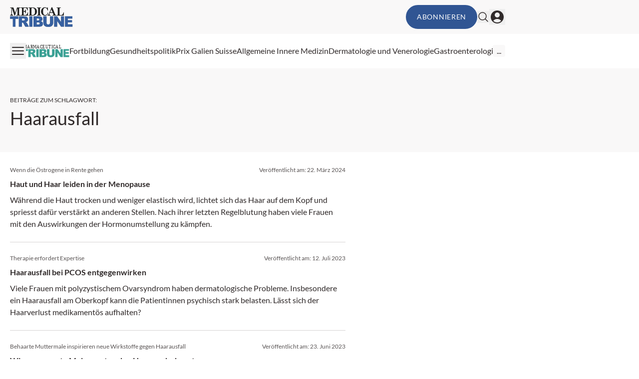

--- FILE ---
content_type: text/html; charset=utf-8
request_url: https://medical-tribune.ch/tag/haarausfall/
body_size: 21054
content:
<!DOCTYPE html><html data-theme="medical-tribune" lang="de-CH" class="scroll-smooth"><head><meta charSet="utf-8"/><meta name="viewport" content="width=device-width, initial-scale=1, viewport-fit=cover"/><link rel="preload" as="image" href="/_next/static/media/mt_logo.038242e9.svg"/><link rel="stylesheet" href="/_next/static/css/3ed9fc6749931ac5.css" data-precedence="next"/><link rel="preload" as="script" fetchPriority="low" href="/_next/static/chunks/webpack-9bb55d4f3f218770.js"/><script src="/_next/static/chunks/4bd1b696-f88e554c1659b462.js" async=""></script><script src="/_next/static/chunks/1684-c4237a9fcb8657f2.js" async=""></script><script src="/_next/static/chunks/main-app-3b49620ceb400d89.js" async=""></script><script src="/_next/static/chunks/2105-62ef10dc25c68dbe.js" async=""></script><script src="/_next/static/chunks/app/global-error-b36fb79ab6573511.js" async=""></script><script src="/_next/static/chunks/6874-4288238436ef3df6.js" async=""></script><script src="/_next/static/chunks/536-95d3502456a95325.js" async=""></script><script src="/_next/static/chunks/2299-3adbca1f87c12a56.js" async=""></script><script src="/_next/static/chunks/8312-de3ed5e54783fad6.js" async=""></script><script src="/_next/static/chunks/5002-fb8be1cb2b2a417a.js" async=""></script><script src="/_next/static/chunks/2448-ea07e2c5f4528164.js" async=""></script><script src="/_next/static/chunks/3630-ed35d959fdb6e1ef.js" async=""></script><script src="/_next/static/chunks/7466-d66654f090c994a9.js" async=""></script><script src="/_next/static/chunks/6667-7978a06ff34e5e42.js" async=""></script><script src="/_next/static/chunks/app/%5Btheme%5D/%5Bauth%5D/%5Blang%5D/med/(default)/tag/%5Bslug%5D/page-22b366354eb2748c.js" async=""></script><script src="/_next/static/chunks/2659-5f08dede0c8c8312.js" async=""></script><script src="/_next/static/chunks/2927-48b25649e91dfeb2.js" async=""></script><script src="/_next/static/chunks/9911-65c36401c6bebff9.js" async=""></script><script src="/_next/static/chunks/app/%5Btheme%5D/%5Bauth%5D/%5Blang%5D/med/(default)/layout-64dd0417bed7c520.js" async=""></script><script src="/_next/static/chunks/5136-d2a3f9b40217b00c.js" async=""></script><script src="/_next/static/chunks/7481-b1a73c8101b66a95.js" async=""></script><script src="/_next/static/chunks/8828-da8754d17e820f6c.js" async=""></script><script src="/_next/static/chunks/app/%5Btheme%5D/%5Bauth%5D/%5Blang%5D/med/(default)/page-dd3cdb7ec0bc798e.js" async=""></script><script src="/_next/static/chunks/app/%5Btheme%5D/%5Bauth%5D/%5Blang%5D/med/(default)/not-found-770935a2d04ce828.js" async=""></script><link rel="preload" href="https://securepubads.g.doubleclick.net/tag/js/gpt.js" as="script"/><link rel="preload" href="https://cdn.privacy-mgmt.com/unified/wrapperMessagingWithoutDetection.js" as="script"/><meta name="mobile-web-app-capable" content="yes"/><meta name="apple-mobile-web-app-capable" content="yes"/><meta name="apple-mobile-web-app-status-bar-style" content="black-translucent"/><meta name="msapplication-starturl" content="/"/><link rel="preconnect" href="https://www.googletagmanager.com"/><link rel="dns-prefetch" href="https://www.googletagmanager.com"/><link rel="preconnect" href="https://www.google-analytics.com"/><link rel="dns-prefetch" href="https://www.google-analytics.com"/><link rel="apple-touch-icon" href="/mt/mt-cropped-android-chrome-512x512-1-192x192.png"/><link rel="icon" href="/mt/mt-cropped-android-chrome-512x512-1-192x192.png" sizes="any"/><meta name="msapplication-TitleImage" content="/mt/mt-cropped-android-chrome-512x512-1-192x192.png"/><meta name="application-name" content="Medical Tribune"/><meta name="apple-mobile-web-app-title" content="Medical Tribune"/><meta name="publisher" content="MedTriX AG"/><title>Haarausfall Archive - Medical Tribune Schweiz</title><meta name="robots" content="index follow max-image-preview:large max-snippet:-1 max-video-preview:-1"/><link rel="canonical" href="https://medical-tribune.ch/tag/haarausfall/"/><meta property="og:title" content="Haarausfall Archive - Medical Tribune Schweiz"/><meta property="og:url" content="https://medical-tribune.ch/tag/haarausfall/"/><meta property="og:site_name" content="Medical Tribune Schweiz"/><meta property="og:locale" content="de_DE"/><meta property="og:image" content="https://media.medical-tribune.ch/2020/02/cropped-mtchfavicon-1.png"/><meta property="og:type" content="article"/><meta name="twitter:card" content="summary_large_image"/><meta name="twitter:title" content="Haarausfall Archive - Medical Tribune Schweiz"/><meta name="twitter:image" content="https://media.medical-tribune.ch/2020/02/cropped-mtchfavicon-1.png"/><script>document.querySelectorAll('body link[rel="icon"], body link[rel="apple-touch-icon"]').forEach(el => document.head.appendChild(el))</script><meta name="sentry-trace" content="7ee52bcdd65d540e18741761fbdd306b-79ac798f6f3ec456"/><meta name="baggage" content="sentry-environment=production,sentry-release=9e38adc2076f376a51db53cef600d6033b9cd7b0,sentry-public_key=9cdca0e59aa7d1c69b5f11f75f98a4f8,sentry-trace_id=7ee52bcdd65d540e18741761fbdd306b"/><script src="/_next/static/chunks/polyfills-42372ed130431b0a.js" noModule=""></script></head><body><noscript><iframe src="https://www.googletagmanager.com/ns.html?id=GTM-55B2SZH"
                        height="0" width="0" style="display:none;visibility:hidden"></iframe></noscript><header><div class="bg-grey1 print:hidden"><div class="xl:container xl:mx-auto px-5 xl:grid xl:grid-cols-5"><div class="xl:col-span-4 flex gap-4 items-center justify-between py-2.5"><div><a class="flex" href="/"><span class="sr-only">Medical Tribune</span><img alt="" width="191" height="38" decoding="async" data-nimg="1" class="h-8 w-auto sm:h-10" style="color:transparent" src="/_next/static/media/mt_logo.038242e9.svg"/></a></div><div class="flex items-center gap-4 print:hidden"><button class="rounded-full text-sm uppercase tracking-wider disabled:opacity-50 disabled:cursor-not-allowed border-solid border-2 transition-all ease-linear duration-300 bg-primary border-primary text-white hover:bg-primary-lighter hover:border-primary-lighter px-5 py-3  hidden md:block ">Abonnieren</button><form noValidate="" id="search-form" class="hidden opacity-0 transition-opacity items-center relative"><input type="text" placeholder="Suchbegriff eingeben" class="sm:relative -right-3 sm:right-0 w-50 sm:w-80 sm:block py-1.5 pl-5 pr-10 bg-white border border-grey2 text-md rounded-full focus:ring-1 focus:ring-grey4 focus:outline-none" value=""/><button type="submit" class="absolute right-2"><svg xmlns="http://www.w3.org/2000/svg" fill="none" viewBox="0 0 24 24" stroke-width="1.5" stroke="currentColor" aria-hidden="true" class="h-6 w-6 hover:text-primary"><path stroke-linecap="round" stroke-linejoin="round" d="M21 21l-5.197-5.197m0 0A7.5 7.5 0 105.196 5.196a7.5 7.5 0 0010.607 10.607z"></path></svg></button></form><button class="flex items-center"><svg xmlns="http://www.w3.org/2000/svg" fill="none" viewBox="0 0 24 24" stroke-width="1.5" stroke="currentColor" aria-hidden="true" class="hover:text-primary h-6 w-6"><path stroke-linecap="round" stroke-linejoin="round" d="M21 21l-5.197-5.197m0 0A7.5 7.5 0 105.196 5.196a7.5 7.5 0 0010.607 10.607z"></path></svg></button><button><svg xmlns="http://www.w3.org/2000/svg" viewBox="0 0 24 24" fill="currentColor" aria-hidden="true" class="h-8 w-8 hover:text-primary"><path fill-rule="evenodd" d="M18.685 19.097A9.723 9.723 0 0021.75 12c0-5.385-4.365-9.75-9.75-9.75S2.25 6.615 2.25 12a9.723 9.723 0 003.065 7.097A9.716 9.716 0 0012 21.75a9.716 9.716 0 006.685-2.653zm-12.54-1.285A7.486 7.486 0 0112 15a7.486 7.486 0 015.855 2.812A8.224 8.224 0 0112 20.25a8.224 8.224 0 01-5.855-2.438zM15.75 9a3.75 3.75 0 11-7.5 0 3.75 3.75 0 017.5 0z" clip-rule="evenodd"></path></svg></button></div></div></div></div><div class="xl:container xl:mx-auto px-5 xl:grid xl:grid-cols-5 print:hidden"><div class="xl:col-span-4 flex justify-between items-center gap-6 my-2.5"><button><svg xmlns="http://www.w3.org/2000/svg" fill="none" viewBox="0 0 24 24" stroke-width="1.5" stroke="currentColor" aria-hidden="true" class="h-8 w-8 hover:text-primary"><path stroke-linecap="round" stroke-linejoin="round" d="M3.75 6.75h16.5M3.75 12h16.5m-16.5 5.25h16.5"></path></svg></button><nav id="header-menu" class="grow min-w-0 overflow-auto relative"><ul class="justify-center list-none overflow-hidden py-3 flex items-center flex-nowrap gap-4 lg:gap-5"><li class=" whitespace-nowrap"><a class="flex gap-2 items-center" target="" href="/pt-online/"><div class=""><svg class="w-24" xmlns="http://www.w3.org/2000/svg" viewBox="173.925 240.926 491.075 125.513"><g fill="#3aa094"><path d="M176.87 283.212h62.63v19.772h-21.036v60.47h-20.56v-60.47H176.87zM268.97 299.402h10.795q6.722.002 9.164 2.085 2.441 2.082 2.441 5.975c0 1.754-.519 3.306-1.547 4.658q-1.544 2.029-3.986 2.521-4.829 1.098-6.508 1.098H268.97zm0 64.052v-32.528h2.174q3.37.001 6.035 1.859 1.956 1.422 4.459 6.177l13.181 24.492h27.94l-12.006-23.212q-.873-1.751-3.457-4.986c-2.584-3.235-3.038-3.563-3.944-4.221q-2.014-1.478-6.42-2.96 5.496-1.26 8.652-3.177 4.951-3.014 7.781-7.861 2.829-4.848 2.83-11.53c0-5.11-1.234-9.449-3.701-13.008q-3.706-5.341-9.75-7.315-6.044-1.97-17.48-1.972h-41.117v80.242zM325.897 283.212h24.996v80.242h-24.996zM383.308 299.546h10.954q5.638 0 7.913 1.968 2.272 1.969 2.273 5.463c0 2.516-.761 4.437-2.273 5.767q-2.276 1.993-8.079 1.991h-10.788zm-25.165 63.908h42.989c1.834 0 5.551-.363 11.16-1.093q6.321-.819 9.455-2.625 5.055-2.896 7.972-7.866 2.912-4.972 2.913-11.202 0-7.65-4.099-12.702-4.103-5.057-12.799-7.132 5.727-1.975 8.699-5.376 4.46-5.099 4.46-12.229.001-8.5-6.238-14.257-6.24-5.758-17.894-5.759h-46.618zm25.165-33.388h12.589q6.515 0 9.116 2.154c1.73 1.438 2.601 3.336 2.601 5.694q0 3.818-2.63 6.08-2.628 2.264-9.032 2.262h-12.644zM487.73 283.212h24.899v47.847q-.001 7.12-2.229 13.438a29 29 0 0 1-6.987 11.059q-4.76 4.737-9.983 6.649-7.263 2.68-17.44 2.681-5.886.001-12.851-.818-6.955-.822-11.633-3.258-4.675-2.433-8.555-6.926-3.877-4.486-5.31-9.25-2.307-7.662-2.309-13.574v-47.847h24.9v48.954q0 6.567 3.648 10.256 3.651 3.694 10.125 3.694 6.42 0 10.07-3.636 3.65-3.638 3.649-10.314v-48.954M520.46 283.212h23.173l30.227 44.401v-44.401h23.338v80.242H573.86l-30.063-44.161v44.161H520.46zM604.434 283.212h57.364v17.195h-35.851v12.751h33.254v16.337h-33.254v15.759h36.84v18.2h-58.353z" /></g><text fill="#222221" font-family="'CenturySchoolbook-Bold'" font-size="46.89" transform="matrix(.86 0 0 1 173.925 276.473)">PHARMACEUTICAL</text></svg></div></a></li><li class=" whitespace-nowrap"><a class="flex gap-2 items-center" target="" href="/fortbildung/"><div>Fortbildung</div></a></li><li class=" whitespace-nowrap"><a class="flex gap-2 items-center" target="" href="/thema/politik/"><div>Gesundheitspolitik</div></a></li><li class=" whitespace-nowrap"><a class="flex gap-2 items-center" target="" href="https://medical-tribune.ch/prix-galien/"><div>Prix Galien Suisse</div></a></li><li class=" whitespace-nowrap"><a class="flex gap-2 items-center" target="" href="https://medical-tribune.ch/fachbereiche/allgemeine-innere-medizin/"><div>Allgemeine Innere Medizin</div></a></li><li class=" whitespace-nowrap"><a class="flex gap-2 items-center" target="" href="https://medical-tribune.ch/fachbereiche/dermatologie-und-venerologie/"><div>Dermatologie und Venerologie</div></a></li><li class=" whitespace-nowrap"><a class="flex gap-2 items-center" target="" href="https://medical-tribune.ch/fachbereiche/gastroenterologie/"><div>Gastroenterologie</div></a></li><li class=" whitespace-nowrap"><a class="flex gap-2 items-center" target="" href="https://medical-tribune.ch/fachbereiche/gynaekologie-und-geburtshilfe/"><div>Gynäkologie und Geburtshilfe</div></a></li><li class=" whitespace-nowrap"><a class="flex gap-2 items-center" target="" href="https://medical-tribune.ch/fachbereiche/kardiologie/"><div>Kardiologie</div></a></li><li class=" whitespace-nowrap"><a class="flex gap-2 items-center" target="" href="https://medical-tribune.ch/fachbereiche/neurologie/"><div>Neurologie</div></a></li><li class=" whitespace-nowrap"><a class="flex gap-2 items-center" target="" href="https://medical-tribune.ch/fachbereiche/medizinische-onkologie/"><div>Onkologie</div></a></li><li class=" whitespace-nowrap"><a class="flex gap-2 items-center" target="" href="https://medical-tribune.ch/fachbereiche/kinder-und-jugendmedizin/"><div>Pädiatrie</div></a></li><li class=" whitespace-nowrap"><a class="flex gap-2 items-center" target="" href="https://medical-tribune.ch/fachbereiche/pneumologie/"><div>Pneumologie</div></a></li><li class=" whitespace-nowrap"><a class="flex gap-2 items-center" target="" href="https://medical-tribune.ch/fachbereiche/psychiatrie-und-psychotherapie/"><div>Psychiatrie und Psychotherapie</div></a></li><li class=" whitespace-nowrap"><a class="flex gap-2 items-center" target="" href="https://medical-tribune.ch/fachbereiche/rheumatologie/"><div>Rheumatologie</div></a></li><li class=" whitespace-nowrap"><a class="flex gap-2 items-center" target="" href="https://medical-tribune.ch/fachbereiche/urologie/"><div>Urologie</div></a></li><li class=" whitespace-nowrap"><a class="flex gap-2 items-center" target="" href="https://medical-tribune.ch/fachbereiche/endokrinologie-diabetologie/"><div>Diabetologie / Endokrinologie</div></a></li></ul></nav><div class="relative"><div id="more-dropdown" class="hidden w-max max-w-screen z-20 bg-white px-5 py-3 rounded right-0 top-7 absolute shadow-2xl"><ul id="header-dropdown" class="list-none flex flex-col gap-2"></ul></div></div></div></div></header><!--$!--><template data-dgst="BAILOUT_TO_CLIENT_SIDE_RENDERING"></template><!--/$--><div class="relative print:hidden"><div style="height:0" class="absolute right-0 top-0 w-fit h-screen ad-wrapper-side"><div class="sticky top-6"><div id="div-gpt-ad-archive_side_ms" style="display:none" class="
                mo-ad-container-rectangle
                
                
                before:content-[&#x27;Anzeige&#x27;]
                justify-center
            "></div><div id="div-gpt-ad-archive_side_mr" style="display:none" class="
                mo-ad-container-rectangle
                
                mt-6
                before:content-[&#x27;Anzeige&#x27;]
                justify-center
            "></div></div></div></div><div class="xl:container xl:mx-auto px-5 ad-wrapper print:hidden"><div class="xl:w-4/5"><div id="div-gpt-ad-archive_top_ms" style="display:none" class="
                mo-ad-container
                
                mb-12 mt-6
                before:content-[&#x27;Anzeige&#x27;]
                justify-center
            "></div></div></div><div id="tag" class="pt-6 lg:pt-10 xl:pt-12 pb-6 lg:pb-10 xl:pb-12 bg-grey1"><div class="xl:container xl:mx-auto px-5"><div class="xl:w-4/5"><div class="max-w-2xl"><div class="block text-xs my-2 uppercase">Beiträge zum Schlagwort<!-- -->:</div><h1>Haarausfall</h1></div></div></div></div><!--$!--><template data-dgst="BAILOUT_TO_CLIENT_SIDE_RENDERING"></template><!--/$--><div id="g17bi769"></div><div class="h-1 bg-primary-lighter w-full overflow-hidden"><div class="w-full h-full bg-primary animate-indeterminate"></div></div><div class="mt-0 mb-8"><div class="xl:container xl:mx-auto px-5"><div class="xl:w-4/5"><div class="max-w-2xl"><div><div class="flex flex-col"><div class="col-span-1 h-full"><a class="flex flex-col flex-1 h-full mo-teaser block " href="https://medical-tribune.ch/news/medizin/90006477/menopause-effekte-auf-haut-und-haare/"><div class="py-6"><div class="text-xs text-grey5 mb-2 flex-col md:flex-row flex justify-between gap-3"><span>Wenn die Östrogene in Rente gehen</span><span class="">Veröffentlicht am: <span>22. März 2024</span></span></div><div class="line-clamp-2 font-bold text-base text-content">Haut und Haar leiden in der Menopause</div><div class="mt-2 line-clamp-4 text-base text-content">Während die Haut trocken und weniger elastisch wird, lichtet sich das Haar auf dem Kopf und spriesst dafür verstärkt an anderen Stellen. Nach ihrer letzten Regelblutung haben viele Frauen mit den Auswirkungen der Hormon­umstellung zu kämpfen.</div></div><hr class="border-grey3 mt-auto"/></a></div><div class="col-span-1 h-full"><a class="flex flex-col flex-1 h-full mo-teaser block " href="https://medical-tribune.ch/news/medizin/10156119/pcos-haarausfall/"><div class="py-6"><div class="text-xs text-grey5 mb-2 flex-col md:flex-row flex justify-between gap-3"><span>Therapie erfordert Expertise</span><span class="">Veröffentlicht am: <span>12. Juli 2023</span></span></div><div class="line-clamp-2 font-bold text-base text-content">Haarausfall bei PCOS entgegenwirken</div><div class="mt-2 line-clamp-4 text-base text-content">Viele Frauen mit polyzystischem Ovarsyndrom haben dermatologische Probleme. Insbesondere ein Haarausfall am Oberkopf kann die Patientinnen psychisch stark belasten. Lässt sich der Haarverlust medikamentös aufhalten­?</div></div><hr class="border-grey3 mt-auto"/></a></div><div class="col-span-1 h-full"><a class="flex flex-col flex-1 h-full mo-teaser block " href="https://medical-tribune.ch/news/medizin/10155211/melanozyten-haarwuchs/"><div class="py-6"><div class="text-xs text-grey5 mb-2 flex-col md:flex-row flex justify-between gap-3"><span>Behaarte Muttermale inspirieren neue Wirkstoffe gegen Haarausfall</span><span class="">Veröffentlicht am: <span>23. Juni 2023</span></span></div><div class="line-clamp-2 font-bold text-base text-content">Wie seneszente Melanozyten den Haarwuchs boosten</div><div class="mt-2 line-clamp-4 text-base text-content">Eine neue Studie in der Fachzeitschrift Nature zeigt, warum Haare in bestimmten Nävi beständig und stark nachwachsen. Die Erkenntnisse könnten helfen, neue Medikamente gegen Haarausfall zu entwickeln.</div></div><hr class="border-grey3 mt-auto"/></a></div><div class="col-span-1 h-full"><a class="flex flex-col flex-1 h-full mo-teaser block " href="https://medical-tribune.ch/news/pharmazie/10105207/mit-spray-gegen-den-haarverlust/"><div class="py-6"><div class="text-xs text-grey5 mb-2 flex-col md:flex-row flex justify-between gap-3"><span>Finasterid kann topisch genauso viel wie oral</span><span class="">Veröffentlicht am: <span>28. Apr. 2022</span></span></div><div class="line-clamp-2 font-bold text-base text-content">Mit Spray gegen den Haarverlust</div><div class="mt-2 line-clamp-4 text-base text-content">Orales Finasterid kann die Bildung einer männlichen Glatze herauszögern – wird als Langzeittherapie jedoch nicht immer gut toleriert. Es gäbe aber eine Alternative.</div></div><hr class="border-grey3 mt-auto"/></a></div><div class="col-span-1 h-full"><a class="flex flex-col flex-1 h-full mo-teaser block " href="https://medical-tribune.ch/news/medizin/10101319/haarwuchs-medikamente-im-test/"><div class="py-6"><div class="text-xs text-grey5 mb-2 flex-col md:flex-row flex justify-between gap-3"><span>Was hilft bei androgenetischer Alopezie?</span><span class="">Veröffentlicht am: <span>21. März 2022</span></span></div><div class="line-clamp-2 font-bold text-base text-content">Haarwuchs-Medikamente im Test</div><div class="mt-2 line-clamp-4 text-base text-content">Schlucken oder träufeln? Das Antihypertensivum Minoxidil oder doch besser einen 5-alpha-Reduktase-Hemmer nehmen? Das sind mögliche Fragen von Männern mit Haarausfall, auf die eine aktuelle Studie Antworten gibt. </div></div><hr class="border-grey3 mt-auto"/></a></div><div class="col-span-1 h-full"><a class="flex flex-col flex-1 h-full mo-teaser block " href="https://medical-tribune.ch/news/medizin/10088072/die-therapie-der-alopecia-areata-ist-bei-kindern-kein-leichtes-unterfangen/"><div class="py-6"><div class="text-xs text-grey5 mb-2 flex-col md:flex-row flex justify-between gap-3"><span>Gehänselt, gemieden, gemobbt</span><span class="">Veröffentlicht am: <span>4. Nov. 2021</span></span></div><div class="line-clamp-2 font-bold text-base text-content">Die Therapie der Alopecia areata ist bei Kindern kein leichtes Unterfangen</div><div class="mt-2 line-clamp-4 text-base text-content">Der Alltag für Kinder mit kreisrundem Haarausfall kann grausam sein. Medikamentös ist der gutartigen Erkrankung kaum beizukommen. Doch was kann man tun, damit sie nicht zum sozialen Trauma führt?</div></div><hr class="border-grey3 mt-auto"/></a></div><div class="col-span-1 h-full"><a class="flex flex-col flex-1 h-full mo-teaser block " href="https://medical-tribune.ch/news/medizin/10043372/haare-und-seele-kompass-zur-diagnose/"><div class="py-6"><div class="text-xs text-grey5 mb-2 flex-col md:flex-row flex justify-between gap-3"><span>Depression vom Haarausfall oder andersrum?</span><span class="">Veröffentlicht am: <span>22. Mai 2013</span></span></div><div class="line-clamp-2 font-bold text-base text-content">Haare und Seele – Kompass zur Diagnose</div><div class="mt-2 line-clamp-4 text-base text-content">Depression vom Haarausfall oder andersrum? Experten haben die "psychosomatischen Haarerkrankungen" sortiert.</div></div><hr class="border-grey3 mt-auto"/></a></div></div></div><div class="mt-6"><!--$!--><template data-dgst="BAILOUT_TO_CLIENT_SIDE_RENDERING"></template><!--/$--></div></div></div></div></div><div class="xl:container xl:mx-auto px-5 ad-wrapper print:hidden"><div class="xl:w-4/5"><div id="div-gpt-ad-archive_bottom_ms" style="display:none" class="
                mo-ad-container
                
                mb-8
                before:content-[&#x27;Anzeige&#x27;]
                justify-center
            "></div></div></div><!--$!--><template data-dgst="BAILOUT_TO_CLIENT_SIDE_RENDERING"></template><!--/$--><!--$--><!--$!--><template data-dgst="BAILOUT_TO_CLIENT_SIDE_RENDERING"></template><!--/$--><!--/$--><!--$--><!--/$--><!--$--><!--/$--><footer><div class="pt-16 pb-10 print:hidden bg-grey2"><div class="xl:container xl:mx-auto px-5"><div class="xl:w-4/5"><div class="grid grid-cols-1 sm:grid-cols-2 md:grid-cols-3 lg:grid-cols-4 gap-8"><div class="grid-cols-1"><p class="text-grey5 uppercase font-bold">Meine Medical Tribune</p><ul class="mt-6 list-none"><li class="leading-8 transition duration-150 ease-out hover:ease-in hover:invert-50 text-grey5"><a class="flex gap-2 items-center" target="" href="https://medical-tribune.ch/benutzerprofil/"><div>Benutzerprofil</div></a></li><li class="leading-8 transition duration-150 ease-out hover:ease-in hover:invert-50 text-grey5"><a class="flex gap-2 items-center" target="" href="/fortbildung/meine-anmeldungen/"><div>Meine Anmeldungen</div></a></li><li class="leading-8 transition duration-150 ease-out hover:ease-in hover:invert-50 text-grey5"><a class="flex gap-2 items-center" target="" href="/fortbildung/meine-fortbildungen/"><div>Meine Credits</div></a></li></ul></div><div class="grid-cols-1"><p class="text-grey5 uppercase font-bold">Unternehmen</p><ul class="mt-6 list-none"><li class="leading-8 transition duration-150 ease-out hover:ease-in hover:invert-50 text-grey5"><a class="flex gap-2 items-center" target="" href="https://medical-tribune.ch/kontakt/"><div>Kontakt</div></a></li><li class="leading-8 transition duration-150 ease-out hover:ease-in hover:invert-50 text-grey5"><a class="flex gap-2 items-center" target="" href="https://medical-tribune.ch/cookies/"><div>Cookies</div></a></li><li class="leading-8 transition duration-150 ease-out hover:ease-in hover:invert-50 text-grey5"><a class="flex gap-2 items-center" target="" href="/impressum/"><div>Impressum</div></a></li><li class="leading-8 transition duration-150 ease-out hover:ease-in hover:invert-50 text-grey5"><a class="flex gap-2 items-center" target="" href="https://medtrix.group/schweiz/datenschutzerklaerung/"><div>Datenschutzerklärung</div></a></li><li class="leading-8 transition duration-150 ease-out hover:ease-in hover:invert-50 text-grey5"><a class="flex gap-2 items-center" target="_blank" href="https://medtrix.group/schweiz/allgemeine-geschaftsbedingungen-der-medtrix-ag/"><div>Allgemeine Geschäftsbedingungen</div></a></li><li class="leading-8 transition duration-150 ease-out hover:ease-in hover:invert-50 text-grey5"><a class="flex gap-2 items-center" target="_blank" href="https://medtrix.group/schweiz"><div>MedTrix AG Schweiz</div></a></li></ul></div><div class="grid-cols-1"><p class="text-grey5 uppercase font-bold">E-Paper</p><ul class="mt-6 list-none"><li class="leading-8 transition duration-150 ease-out hover:ease-in hover:invert-50 text-grey5"><a class="flex gap-2 items-center" target="" href="https://medical-tribune.ch/webkiosk/"><div>ePaper</div></a></li></ul></div><div class="grid-cols-1 flex flex-col gap-10"></div></div></div></div></div><div class="py-5 bg-white"><div class="xl:container xl:mx-auto px-5"><div class="xl:w-4/5"><div class="flex justify-between items-center"><p class="text-xs">Ein Service der MedTriX AG</p></div></div></div></div></footer><div id="toast-container" class="top-0 left-0 fixed z-50 mx-3 mt-3 overflow-y-auto"></div><script src="/_next/static/chunks/webpack-9bb55d4f3f218770.js" async=""></script><script>(self.__next_f=self.__next_f||[]).push([0])</script><script>self.__next_f.push([1,"1:\"$Sreact.fragment\"\n2:I[87555,[],\"\"]\n3:I[31295,[],\"\"]\n8:I[59665,[],\"MetadataBoundary\"]\na:I[59665,[],\"OutletBoundary\"]\nd:I[74911,[],\"AsyncMetadataOutlet\"]\nf:I[59665,[],\"ViewportBoundary\"]\n11:I[23188,[\"2105\",\"static/chunks/2105-62ef10dc25c68dbe.js\",\"4219\",\"static/chunks/app/global-error-b36fb79ab6573511.js\"],\"default\"]\n:HL[\"/_next/static/css/3ed9fc6749931ac5.css\",\"style\"]\n"])</script><script>self.__next_f.push([1,"0:{\"P\":null,\"b\":\"lDGwbjfLGflMVTatCJ_hA\",\"p\":\"\",\"c\":[\"\",\"tag\",\"haarausfall\",\"?_rsc=17oqs\"],\"i\":false,\"f\":[[[\"\",{\"children\":[[\"theme\",\"medical-tribune\",\"d\"],{\"children\":[[\"auth\",\"notloggedin\",\"d\"],{\"children\":[[\"lang\",\"ch\",\"d\"],{\"children\":[\"med\",{\"children\":[\"(default)\",{\"children\":[\"tag\",{\"children\":[[\"slug\",\"haarausfall\",\"d\"],{\"children\":[\"__PAGE__\",{}]}]}]}]}]}]}]},\"$undefined\",\"$undefined\",true]}],[\"\",[\"$\",\"$1\",\"c\",{\"children\":[null,[\"$\",\"$L2\",null,{\"parallelRouterKey\":\"children\",\"error\":\"$undefined\",\"errorStyles\":\"$undefined\",\"errorScripts\":\"$undefined\",\"template\":[\"$\",\"$L3\",null,{}],\"templateStyles\":\"$undefined\",\"templateScripts\":\"$undefined\",\"notFound\":[[[\"$\",\"title\",null,{\"children\":\"404: This page could not be found.\"}],[\"$\",\"div\",null,{\"style\":{\"fontFamily\":\"system-ui,\\\"Segoe UI\\\",Roboto,Helvetica,Arial,sans-serif,\\\"Apple Color Emoji\\\",\\\"Segoe UI Emoji\\\"\",\"height\":\"100vh\",\"textAlign\":\"center\",\"display\":\"flex\",\"flexDirection\":\"column\",\"alignItems\":\"center\",\"justifyContent\":\"center\"},\"children\":[\"$\",\"div\",null,{\"children\":[[\"$\",\"style\",null,{\"dangerouslySetInnerHTML\":{\"__html\":\"body{color:#000;background:#fff;margin:0}.next-error-h1{border-right:1px solid rgba(0,0,0,.3)}@media (prefers-color-scheme:dark){body{color:#fff;background:#000}.next-error-h1{border-right:1px solid rgba(255,255,255,.3)}}\"}}],[\"$\",\"h1\",null,{\"className\":\"next-error-h1\",\"style\":{\"display\":\"inline-block\",\"margin\":\"0 20px 0 0\",\"padding\":\"0 23px 0 0\",\"fontSize\":24,\"fontWeight\":500,\"verticalAlign\":\"top\",\"lineHeight\":\"49px\"},\"children\":404}],[\"$\",\"div\",null,{\"style\":{\"display\":\"inline-block\"},\"children\":[\"$\",\"h2\",null,{\"style\":{\"fontSize\":14,\"fontWeight\":400,\"lineHeight\":\"49px\",\"margin\":0},\"children\":\"This page could not be found.\"}]}]]}]}]],[]],\"forbidden\":\"$undefined\",\"unauthorized\":\"$undefined\"}]]}],{\"children\":[[\"theme\",\"medical-tribune\",\"d\"],[\"$\",\"$1\",\"c\",{\"children\":[null,\"$L4\"]}],{\"children\":[[\"auth\",\"notloggedin\",\"d\"],[\"$\",\"$1\",\"c\",{\"children\":[null,\"$L5\"]}],{\"children\":[[\"lang\",\"ch\",\"d\"],[\"$\",\"$1\",\"c\",{\"children\":[null,[\"$\",\"$L2\",null,{\"parallelRouterKey\":\"children\",\"error\":\"$undefined\",\"errorStyles\":\"$undefined\",\"errorScripts\":\"$undefined\",\"template\":[\"$\",\"$L3\",null,{}],\"templateStyles\":\"$undefined\",\"templateScripts\":\"$undefined\",\"notFound\":\"$undefined\",\"forbidden\":\"$undefined\",\"unauthorized\":\"$undefined\"}]]}],{\"children\":[\"med\",[\"$\",\"$1\",\"c\",{\"children\":[null,[\"$\",\"$L2\",null,{\"parallelRouterKey\":\"children\",\"error\":\"$undefined\",\"errorStyles\":\"$undefined\",\"errorScripts\":\"$undefined\",\"template\":[\"$\",\"$L3\",null,{}],\"templateStyles\":\"$undefined\",\"templateScripts\":\"$undefined\",\"notFound\":\"$undefined\",\"forbidden\":\"$undefined\",\"unauthorized\":\"$undefined\"}]]}],{\"children\":[\"(default)\",[\"$\",\"$1\",\"c\",{\"children\":[[[\"$\",\"link\",\"0\",{\"rel\":\"stylesheet\",\"href\":\"/_next/static/css/3ed9fc6749931ac5.css\",\"precedence\":\"next\",\"crossOrigin\":\"$undefined\",\"nonce\":\"$undefined\"}]],\"$L6\"]}],{\"children\":[\"tag\",[\"$\",\"$1\",\"c\",{\"children\":[null,[\"$\",\"$L2\",null,{\"parallelRouterKey\":\"children\",\"error\":\"$undefined\",\"errorStyles\":\"$undefined\",\"errorScripts\":\"$undefined\",\"template\":[\"$\",\"$L3\",null,{}],\"templateStyles\":\"$undefined\",\"templateScripts\":\"$undefined\",\"notFound\":\"$undefined\",\"forbidden\":\"$undefined\",\"unauthorized\":\"$undefined\"}]]}],{\"children\":[[\"slug\",\"haarausfall\",\"d\"],[\"$\",\"$1\",\"c\",{\"children\":[null,[\"$\",\"$L2\",null,{\"parallelRouterKey\":\"children\",\"error\":\"$undefined\",\"errorStyles\":\"$undefined\",\"errorScripts\":\"$undefined\",\"template\":[\"$\",\"$L3\",null,{}],\"templateStyles\":\"$undefined\",\"templateScripts\":\"$undefined\",\"notFound\":\"$undefined\",\"forbidden\":\"$undefined\",\"unauthorized\":\"$undefined\"}]]}],{\"children\":[\"__PAGE__\",[\"$\",\"$1\",\"c\",{\"children\":[\"$L7\",[\"$\",\"$L8\",null,{\"children\":\"$L9\"}],null,[\"$\",\"$La\",null,{\"children\":[\"$Lb\",\"$Lc\",[\"$\",\"$Ld\",null,{\"promise\":\"$@e\"}]]}]]}],{},null,false]},null,false]},null,false]},null,false]},null,false]},null,false]},null,false]},null,false]},null,false],[\"$\",\"$1\",\"h\",{\"children\":[null,[\"$\",\"$1\",\"bCx_Wh_NwQqZ-3H1Nwvav\",{\"children\":[[\"$\",\"$Lf\",null,{\"children\":\"$L10\"}],null]}],null]}],false]],\"m\":\"$undefined\",\"G\":[\"$11\",[]],\"s\":false,\"S\":true}\n"])</script><script>self.__next_f.push([1,"12:\"$Sreact.suspense\"\n13:I[74911,[],\"AsyncMetadata\"]\n9:[\"$\",\"$12\",null,{\"fallback\":null,\"children\":[\"$\",\"$L13\",null,{\"promise\":\"$@14\"}]}]\n"])</script><script>self.__next_f.push([1,"c:null\n4:[\"$\",\"$L2\",null,{\"parallelRouterKey\":\"children\",\"error\":\"$undefined\",\"errorStyles\":\"$undefined\",\"errorScripts\":\"$undefined\",\"template\":[\"$\",\"$L3\",null,{}],\"templateStyles\":\"$undefined\",\"templateScripts\":\"$undefined\",\"notFound\":\"$undefined\",\"forbidden\":\"$undefined\",\"unauthorized\":\"$undefined\"}]\n"])</script><script>self.__next_f.push([1,"5:[\"$\",\"$L2\",null,{\"parallelRouterKey\":\"children\",\"error\":\"$undefined\",\"errorStyles\":\"$undefined\",\"errorScripts\":\"$undefined\",\"template\":[\"$\",\"$L3\",null,{}],\"templateStyles\":\"$undefined\",\"templateScripts\":\"$undefined\",\"notFound\":\"$undefined\",\"forbidden\":\"$undefined\",\"unauthorized\":\"$undefined\"}]\n"])</script><script>self.__next_f.push([1,"10:[[\"$\",\"meta\",\"0\",{\"charSet\":\"utf-8\"}],[\"$\",\"meta\",\"1\",{\"name\":\"viewport\",\"content\":\"width=device-width, initial-scale=1, viewport-fit=cover\"}]]\nb:null\n"])</script><script>self.__next_f.push([1,"14:{\"metadata\":[[\"$\",\"title\",\"0\",{\"children\":\"Haarausfall Archive - Medical Tribune Schweiz\"}],[\"$\",\"meta\",\"1\",{\"name\":\"robots\",\"content\":\"index follow max-image-preview:large max-snippet:-1 max-video-preview:-1\"}],[\"$\",\"link\",\"2\",{\"rel\":\"canonical\",\"href\":\"https://medical-tribune.ch/tag/haarausfall/\"}],[\"$\",\"meta\",\"3\",{\"property\":\"og:title\",\"content\":\"Haarausfall Archive - Medical Tribune Schweiz\"}],[\"$\",\"meta\",\"4\",{\"property\":\"og:url\",\"content\":\"https://medical-tribune.ch/tag/haarausfall/\"}],[\"$\",\"meta\",\"5\",{\"property\":\"og:site_name\",\"content\":\"Medical Tribune Schweiz\"}],[\"$\",\"meta\",\"6\",{\"property\":\"og:locale\",\"content\":\"de_DE\"}],[\"$\",\"meta\",\"7\",{\"property\":\"og:image\",\"content\":\"https://media.medical-tribune.ch/2020/02/cropped-mtchfavicon-1.png\"}],[\"$\",\"meta\",\"8\",{\"property\":\"og:type\",\"content\":\"article\"}],[\"$\",\"meta\",\"9\",{\"name\":\"twitter:card\",\"content\":\"summary_large_image\"}],[\"$\",\"meta\",\"10\",{\"name\":\"twitter:title\",\"content\":\"Haarausfall Archive - Medical Tribune Schweiz\"}],[\"$\",\"meta\",\"11\",{\"name\":\"twitter:image\",\"content\":\"https://media.medical-tribune.ch/2020/02/cropped-mtchfavicon-1.png\"}]],\"error\":null,\"digest\":\"$undefined\"}\ne:{\"metadata\":\"$14:metadata\",\"error\":null,\"digest\":\"$undefined\"}\n"])</script><script>self.__next_f.push([1,"15:I[64891,[\"6874\",\"static/chunks/6874-4288238436ef3df6.js\",\"536\",\"static/chunks/536-95d3502456a95325.js\",\"2299\",\"static/chunks/2299-3adbca1f87c12a56.js\",\"8312\",\"static/chunks/8312-de3ed5e54783fad6.js\",\"5002\",\"static/chunks/5002-fb8be1cb2b2a417a.js\",\"2448\",\"static/chunks/2448-ea07e2c5f4528164.js\",\"3630\",\"static/chunks/3630-ed35d959fdb6e1ef.js\",\"7466\",\"static/chunks/7466-d66654f090c994a9.js\",\"6667\",\"static/chunks/6667-7978a06ff34e5e42.js\",\"8775\",\"static/chunks/app/%5Btheme%5D/%5Bauth%5D/%5Blang%5D/med/(default)/tag/%5Bslug%5D/page-22b366354eb2748c.js\"],\"default\"]\n16:I[5029,[\"6874\",\"static/chunks/6874-4288238436ef3df6.js\",\"536\",\"static/chunks/536-95d3502456a95325.js\",\"2299\",\"static/chunks/2299-3adbca1f87c12a56.js\",\"8312\",\"static/chunks/8312-de3ed5e54783fad6.js\",\"5002\",\"static/chunks/5002-fb8be1cb2b2a417a.js\",\"2448\",\"static/chunks/2448-ea07e2c5f4528164.js\",\"3630\",\"static/chunks/3630-ed35d959fdb6e1ef.js\",\"7466\",\"static/chunks/7466-d66654f090c994a9.js\",\"6667\",\"static/chunks/6667-7978a06ff34e5e42.js\",\"8775\",\"static/chunks/app/%5Btheme%5D/%5Bauth%5D/%5Blang%5D/med/(default)/tag/%5Bslug%5D/page-22b366354eb2748c.js\"],\"default\"]\n17:I[9846,[\"6874\",\"static/chunks/6874-4288238436ef3df6.js\",\"536\",\"static/chunks/536-95d3502456a95325.js\",\"2299\",\"static/chunks/2299-3adbca1f87c12a56.js\",\"8312\",\"static/chunks/8312-de3ed5e54783fad6.js\",\"5002\",\"static/chunks/5002-fb8be1cb2b2a417a.js\",\"2448\",\"static/chunks/2448-ea07e2c5f4528164.js\",\"3630\",\"static/chunks/3630-ed35d959fdb6e1ef.js\",\"7466\",\"static/chunks/7466-d66654f090c994a9.js\",\"6667\",\"static/chunks/6667-7978a06ff34e5e42.js\",\"8775\",\"static/chunks/app/%5Btheme%5D/%5Bauth%5D/%5Blang%5D/med/(default)/tag/%5Bslug%5D/page-22b366354eb2748c.js\"],\"default\"]\n18:I[20226,[\"6874\",\"static/chunks/6874-4288238436ef3df6.js\",\"536\",\"static/chunks/536-95d3502456a95325.js\",\"2299\",\"static/chunks/2299-3adbca1f87c12a56.js\",\"8312\",\"static/chunks/8312-de3ed5e54783fad6.js\",\"5002\",\"static/chunks/5002-fb8be1cb2b2a417a.js\",\"2448\",\"static/chunks/2448-ea07e2c5f4528164.js\",\"3630\",\"static/chunks/3630-ed35d959fdb6e1ef.j"])</script><script>self.__next_f.push([1,"s\",\"7466\",\"static/chunks/7466-d66654f090c994a9.js\",\"6667\",\"static/chunks/6667-7978a06ff34e5e42.js\",\"8775\",\"static/chunks/app/%5Btheme%5D/%5Bauth%5D/%5Blang%5D/med/(default)/tag/%5Bslug%5D/page-22b366354eb2748c.js\"],\"default\"]\n19:I[35198,[\"6874\",\"static/chunks/6874-4288238436ef3df6.js\",\"536\",\"static/chunks/536-95d3502456a95325.js\",\"2299\",\"static/chunks/2299-3adbca1f87c12a56.js\",\"8312\",\"static/chunks/8312-de3ed5e54783fad6.js\",\"5002\",\"static/chunks/5002-fb8be1cb2b2a417a.js\",\"2448\",\"static/chunks/2448-ea07e2c5f4528164.js\",\"3630\",\"static/chunks/3630-ed35d959fdb6e1ef.js\",\"7466\",\"static/chunks/7466-d66654f090c994a9.js\",\"6667\",\"static/chunks/6667-7978a06ff34e5e42.js\",\"8775\",\"static/chunks/app/%5Btheme%5D/%5Bauth%5D/%5Blang%5D/med/(default)/tag/%5Bslug%5D/page-22b366354eb2748c.js\"],\"default\"]\n1a:I[9181,[\"6874\",\"static/chunks/6874-4288238436ef3df6.js\",\"536\",\"static/chunks/536-95d3502456a95325.js\",\"2299\",\"static/chunks/2299-3adbca1f87c12a56.js\",\"8312\",\"static/chunks/8312-de3ed5e54783fad6.js\",\"5002\",\"static/chunks/5002-fb8be1cb2b2a417a.js\",\"2448\",\"static/chunks/2448-ea07e2c5f4528164.js\",\"3630\",\"static/chunks/3630-ed35d959fdb6e1ef.js\",\"7466\",\"static/chunks/7466-d66654f090c994a9.js\",\"6667\",\"static/chunks/6667-7978a06ff34e5e42.js\",\"8775\",\"static/chunks/app/%5Btheme%5D/%5Bauth%5D/%5Blang%5D/med/(default)/tag/%5Bslug%5D/page-22b366354eb2748c.js\"],\"default\"]\n1b:I[6140,[\"6874\",\"static/chunks/6874-4288238436ef3df6.js\",\"536\",\"static/chunks/536-95d3502456a95325.js\",\"2299\",\"static/chunks/2299-3adbca1f87c12a56.js\",\"8312\",\"static/chunks/8312-de3ed5e54783fad6.js\",\"5002\",\"static/chunks/5002-fb8be1cb2b2a417a.js\",\"2448\",\"static/chunks/2448-ea07e2c5f4528164.js\",\"3630\",\"static/chunks/3630-ed35d959fdb6e1ef.js\",\"7466\",\"static/chunks/7466-d66654f090c994a9.js\",\"6667\",\"static/chunks/6667-7978a06ff34e5e42.js\",\"8775\",\"static/chunks/app/%5Btheme%5D/%5Bauth%5D/%5Blang%5D/med/(default)/tag/%5Bslug%5D/page-22b366354eb2748c.js\"],\"default\"]\n1c:I[6135,[\"6874\",\"static/chunks/6874-4288238436ef3df6.js\",\"536\",\"static/chunks/536-95d3502456a95325.js\",\"2299\",\"stat"])</script><script>self.__next_f.push([1,"ic/chunks/2299-3adbca1f87c12a56.js\",\"8312\",\"static/chunks/8312-de3ed5e54783fad6.js\",\"5002\",\"static/chunks/5002-fb8be1cb2b2a417a.js\",\"2448\",\"static/chunks/2448-ea07e2c5f4528164.js\",\"3630\",\"static/chunks/3630-ed35d959fdb6e1ef.js\",\"7466\",\"static/chunks/7466-d66654f090c994a9.js\",\"6667\",\"static/chunks/6667-7978a06ff34e5e42.js\",\"8775\",\"static/chunks/app/%5Btheme%5D/%5Bauth%5D/%5Blang%5D/med/(default)/tag/%5Bslug%5D/page-22b366354eb2748c.js\"],\"default\"]\n1d:I[42922,[\"6874\",\"static/chunks/6874-4288238436ef3df6.js\",\"536\",\"static/chunks/536-95d3502456a95325.js\",\"2299\",\"static/chunks/2299-3adbca1f87c12a56.js\",\"8312\",\"static/chunks/8312-de3ed5e54783fad6.js\",\"5002\",\"static/chunks/5002-fb8be1cb2b2a417a.js\",\"2448\",\"static/chunks/2448-ea07e2c5f4528164.js\",\"3630\",\"static/chunks/3630-ed35d959fdb6e1ef.js\",\"7466\",\"static/chunks/7466-d66654f090c994a9.js\",\"6667\",\"static/chunks/6667-7978a06ff34e5e42.js\",\"8775\",\"static/chunks/app/%5Btheme%5D/%5Bauth%5D/%5Blang%5D/med/(default)/tag/%5Bslug%5D/page-22b366354eb2748c.js\"],\"default\"]\n1e:I[17119,[\"6874\",\"static/chunks/6874-4288238436ef3df6.js\",\"536\",\"static/chunks/536-95d3502456a95325.js\",\"2299\",\"static/chunks/2299-3adbca1f87c12a56.js\",\"8312\",\"static/chunks/8312-de3ed5e54783fad6.js\",\"5002\",\"static/chunks/5002-fb8be1cb2b2a417a.js\",\"2448\",\"static/chunks/2448-ea07e2c5f4528164.js\",\"3630\",\"static/chunks/3630-ed35d959fdb6e1ef.js\",\"7466\",\"static/chunks/7466-d66654f090c994a9.js\",\"6667\",\"static/chunks/6667-7978a06ff34e5e42.js\",\"8775\",\"static/chunks/app/%5Btheme%5D/%5Bauth%5D/%5Blang%5D/med/(default)/tag/%5Bslug%5D/page-22b366354eb2748c.js\"],\"default\"]\n1f:I[94224,[\"6874\",\"static/chunks/6874-4288238436ef3df6.js\",\"536\",\"static/chunks/536-95d3502456a95325.js\",\"2299\",\"static/chunks/2299-3adbca1f87c12a56.js\",\"8312\",\"static/chunks/8312-de3ed5e54783fad6.js\",\"5002\",\"static/chunks/5002-fb8be1cb2b2a417a.js\",\"2448\",\"static/chunks/2448-ea07e2c5f4528164.js\",\"3630\",\"static/chunks/3630-ed35d959fdb6e1ef.js\",\"7466\",\"static/chunks/7466-d66654f090c994a9.js\",\"6667\",\"static/chunks/6667-7978a06ff34e5e42.js\",\"8775\",\"static/ch"])</script><script>self.__next_f.push([1,"unks/app/%5Btheme%5D/%5Bauth%5D/%5Blang%5D/med/(default)/tag/%5Bslug%5D/page-22b366354eb2748c.js\"],\"default\"]\n20:I[55362,[\"6874\",\"static/chunks/6874-4288238436ef3df6.js\",\"536\",\"static/chunks/536-95d3502456a95325.js\",\"2299\",\"static/chunks/2299-3adbca1f87c12a56.js\",\"8312\",\"static/chunks/8312-de3ed5e54783fad6.js\",\"5002\",\"static/chunks/5002-fb8be1cb2b2a417a.js\",\"2448\",\"static/chunks/2448-ea07e2c5f4528164.js\",\"3630\",\"static/chunks/3630-ed35d959fdb6e1ef.js\",\"7466\",\"static/chunks/7466-d66654f090c994a9.js\",\"6667\",\"static/chunks/6667-7978a06ff34e5e42.js\",\"8775\",\"static/chunks/app/%5Btheme%5D/%5Bauth%5D/%5Blang%5D/med/(default)/tag/%5Bslug%5D/page-22b366354eb2748c.js\"],\"default\"]\n"])</script><script>self.__next_f.push([1,"7:[[[\"$\",\"$12\",null,{\"children\":[\"$\",\"$L15\",null,{\"id\":5430}]}],[\"$\",\"$L16\",null,{\"dataLayerProps\":\"$undefined\"}]],[[\"$\",\"$L17\",null,{\"children\":[[\"$\",\"$L18\",null,{\"side\":true,\"id\":\"div-gpt-ad-archive_side_ms\"}],[\"$\",\"$L18\",null,{\"className\":\"mt-6\",\"side\":true,\"id\":\"div-gpt-ad-archive_side_mr\"}]]}],[\"$\",\"div\",null,{\"className\":\"xl:container xl:mx-auto px-5 ad-wrapper print:hidden\",\"children\":[\"$\",\"div\",null,{\"className\":\"xl:w-4/5\",\"children\":[\"$\",\"$L18\",null,{\"mobile\":false,\"desktop\":true,\"id\":\"div-gpt-ad-archive_top_ms\",\"className\":\"mb-12 mt-6\"}]}]}],[\"$\",\"div\",null,{\"id\":\"tag\",\"className\":\"pt-6 lg:pt-10 xl:pt-12 pb-6 lg:pb-10 xl:pb-12 bg-grey1\",\"children\":[\"$\",\"div\",null,{\"className\":\"xl:container xl:mx-auto px-5\",\"children\":[\"$\",\"div\",null,{\"className\":\"xl:w-4/5\",\"children\":[\"$\",\"div\",null,{\"className\":\"max-w-2xl\",\"children\":[[\"$\",\"div\",null,{\"className\":\"block text-xs my-2 uppercase\",\"children\":[\"Beiträge zum Schlagwort\",\":\"]}],[\"$\",\"h1\",null,{\"children\":\"Haarausfall\"}],\"\"]}]}]}]}],[\"$\",\"$L19\",null,{\"assets\":[{\"id\":90006477,\"title\":\"Haut und Haar leiden in der Menopause\",\"titleTag\":\"Wenn die Östrogene in Rente gehen\",\"link\":\"https://medical-tribune.ch/news/medizin/90006477/menopause-effekte-auf-haut-und-haare/\",\"slug\":\"menopause-effekte-auf-haut-und-haare\",\"date\":\"2024-03-22 06:38:00\",\"excerpt\":\"Während die Haut trocken und weniger elastisch wird, lichtet sich das Haar auf dem Kopf und spriesst dafür verstärkt an anderen Stellen. Nach ihrer letzten Regelblutung haben viele Frauen mit den Auswirkungen der Hormon­umstellung zu kämpfen.\",\"image\":{\"id\":90006483,\"title\":\"Weiblicher Kopf von der Seite mit frontal fibrosierender Alopezie\",\"size\":\"full\",\"url\":\"https://media.medical-tribune.ch/2024/01/frauenkopf-frontal-fibrosing-alopecia.jpg\",\"width\":746,\"height\":497,\"originalUrl\":\"https://media.medical-tribune.ch/2024/01/frauenkopf-frontal-fibrosing-alopecia.jpg\",\"originalWidth\":746,\"originalHeight\":497,\"url_4_3\":\"https://media.medical-tribune.ch/2024/01/frauenkopf-frontal-fibrosing-alopecia-600x450.jpg\",\"url_2_1\":\"https://media.medical-tribune.ch/2024/01/frauenkopf-frontal-fibrosing-alopecia-746x450.jpg\",\"url_3_2\":\"https://media.medical-tribune.ch/2024/01/frauenkopf-frontal-fibrosing-alopecia-600x400.jpg\",\"url_1_1\":\"https://media.medical-tribune.ch/2024/01/frauenkopf-frontal-fibrosing-alopecia-600x497.jpg\",\"alt\":\"Weiblicher Kopf von der Seite mit frontal fibrosierender Alopezie\",\"foreignAlts\":[],\"copyright\":\"Tziotzios, C., Petridis, C., Dand, N. et al./Wikimedia commons/\",\"caption\":\"\"},\"postType\":\"post\",\"language\":\"ch\",\"format\":false,\"authors\":[{\"id\":10172657,\"name\":\"Dr. Melanie Söchtig\",\"image\":null,\"description\":\"\",\"link\":\"https://medical-tribune.ch/personen/dr-melanie-soechtig/\"}]},{\"id\":10156119,\"title\":\"Haarausfall bei PCOS entgegenwirken\",\"titleTag\":\"Therapie erfordert Expertise\",\"link\":\"https://medical-tribune.ch/news/medizin/10156119/pcos-haarausfall/\",\"slug\":\"pcos-haarausfall\",\"date\":\"2023-07-12 06:00:00\",\"excerpt\":\"Viele Frauen mit polyzystischem Ovarsyndrom haben dermatologische Probleme. Insbesondere ein Haarausfall am Oberkopf kann die Patientinnen psychisch stark belasten. Lässt sich der Haarverlust medikamentös aufhalten­?\",\"image\":{\"id\":4000040804,\"title\":\"Mikroskopische Aufnahme eines histologischen Schnitts der Ovarialzysten bei einer PCOS-Patientin zeigt.\",\"size\":\"full\",\"url\":\"https://media.medical-tribune.ch/2023/06/SPL_11677017_HiRes_Ovarian_cysts_light_micrograph.jpg\",\"width\":720,\"height\":480,\"originalUrl\":\"https://media.medical-tribune.ch/2023/06/SPL_11677017_HiRes_Ovarian_cysts_light_micrograph.jpg\",\"originalWidth\":720,\"originalHeight\":480,\"url_4_3\":\"https://media.medical-tribune.ch/2023/06/SPL_11677017_HiRes_Ovarian_cysts_light_micrograph-600x450.jpg\",\"url_2_1\":\"https://media.medical-tribune.ch/2023/06/SPL_11677017_HiRes_Ovarian_cysts_light_micrograph-720x450.jpg\",\"url_3_2\":\"https://media.medical-tribune.ch/2023/06/SPL_11677017_HiRes_Ovarian_cysts_light_micrograph-600x400.jpg\",\"url_1_1\":\"https://media.medical-tribune.ch/2023/06/SPL_11677017_HiRes_Ovarian_cysts_light_micrograph-600x480.jpg\",\"alt\":\"Mikroskopische Aufnahme eines histologischen Schnitts der Ovarialzysten bei einer PCOS-Patientin zeigt.\",\"foreignAlts\":[],\"copyright\":\" Science Photo Library/Gschmeissner, Steve\",\"caption\":\"\"},\"postType\":\"post\",\"language\":\"ch\",\"format\":false,\"authors\":[{\"id\":10172655,\"name\":\"Dr. Andrea Wülker\",\"image\":null,\"description\":\"\",\"link\":\"https://medical-tribune.ch/personen/dr-andrea-wuelker/\"}]},{\"id\":10155211,\"title\":\"Wie seneszente Melanozyten den Haarwuchs boosten\",\"titleTag\":\"Behaarte Muttermale inspirieren neue Wirkstoffe gegen Haarausfall\",\"link\":\"https://medical-tribune.ch/news/medizin/10155211/melanozyten-haarwuchs/\",\"slug\":\"melanozyten-haarwuchs\",\"date\":\"2023-06-23 10:15:25\",\"excerpt\":\"Eine neue Studie in der Fachzeitschrift Nature zeigt, warum Haare in bestimmten Nävi beständig und stark nachwachsen. Die Erkenntnisse könnten helfen, neue Medikamente gegen Haarausfall zu entwickeln.\",\"image\":{\"id\":10155215,\"title\":\"Signalmoleküle in behaarten Muttermalen verstärken das Haarwachstum.\",\"size\":\"full\",\"url\":\"https://media.medical-tribune.ch/2023/06/signalmolekuele-in-behaarten-muttermalen-verstaerken-das-haarwachstum.jpg\",\"width\":1920,\"height\":1273,\"originalUrl\":\"https://media.medical-tribune.ch/2023/06/signalmolekuele-in-behaarten-muttermalen-verstaerken-das-haarwachstum.jpg\",\"originalWidth\":1920,\"originalHeight\":1273,\"url_4_3\":\"https://media.medical-tribune.ch/2023/06/signalmolekuele-in-behaarten-muttermalen-verstaerken-das-haarwachstum-1200x900.jpg\",\"url_2_1\":\"https://media.medical-tribune.ch/2023/06/signalmolekuele-in-behaarten-muttermalen-verstaerken-das-haarwachstum-1200x600.jpg\",\"url_3_2\":\"https://media.medical-tribune.ch/2023/06/signalmolekuele-in-behaarten-muttermalen-verstaerken-das-haarwachstum-1200x800.jpg\",\"url_1_1\":\"https://media.medical-tribune.ch/2023/06/signalmolekuele-in-behaarten-muttermalen-verstaerken-das-haarwachstum-600x600.jpg\",\"alt\":\"Signalmoleküle in behaarten Muttermalen verstärken das Haarwachstum.\",\"foreignAlts\":[],\"copyright\":\"Yusuke Ide/gettyimages\",\"caption\":\"Signalmoleküle in behaarten Muttermalen verstärken das Haarwachstum.\"},\"postType\":\"post\",\"language\":\"ch\",\"format\":false,\"authors\":[{\"id\":238325,\"name\":\"Elisabeth Glitzner-Zeis, PhD\",\"image\":{\"id\":10142172,\"title\":\"Portraitfoto Elisabeth Glitzner\",\"size\":\"full\",\"url\":\"https://media.medical-tribune.ch/2018/06/portraitfoto-dr-elisabeth-glitzner.jpg\",\"width\":1096,\"height\":1096,\"originalUrl\":\"https://media.medical-tribune.ch/2018/06/portraitfoto-dr-elisabeth-glitzner.jpg\",\"originalWidth\":1096,\"originalHeight\":1096,\"url_4_3\":\"https://media.medical-tribune.ch/2018/06/portraitfoto-dr-elisabeth-glitzner-1096x900.jpg\",\"url_2_1\":\"https://media.medical-tribune.ch/2018/06/portraitfoto-dr-elisabeth-glitzner-1096x600.jpg\",\"url_3_2\":null,\"url_1_1\":\"https://media.medical-tribune.ch/2018/06/portraitfoto-dr-elisabeth-glitzner-600x600.jpg\",\"alt\":\"Portraitfoto Elisabeth Glitzner\",\"foreignAlts\":[],\"copyright\":\"\",\"caption\":\"\"},\"description\":\"Elisabeth Glitzner-Zeis, PhD, ist Medizinredakteurin und Biologin mit Schwerpunkten in Immunologie und Tumorbiologie.\",\"link\":\"https://medical-tribune.ch/personen/dr-elisabeth-glitzner/\"}]},{\"id\":10105207,\"title\":\"Mit Spray gegen den Haarverlust\",\"titleTag\":\"Finasterid kann topisch genauso viel wie oral\",\"link\":\"https://medical-tribune.ch/news/pharmazie/10105207/mit-spray-gegen-den-haarverlust/\",\"slug\":\"mit-spray-gegen-den-haarverlust\",\"date\":\"2022-04-28 10:08:11\",\"excerpt\":\"Orales Finasterid kann die Bildung einer männlichen Glatze herauszögern – wird als Langzeittherapie jedoch nicht immer gut toleriert. Es gäbe aber eine Alternative.\",\"image\":{\"id\":10105211,\"title\":\"mann-mit-haarverlust\",\"size\":\"full\",\"url\":\"https://media.medical-tribune.ch/2022/04/mann-mit-haarverlust.jpg\",\"width\":1980,\"height\":1320,\"originalUrl\":\"https://media.medical-tribune.ch/2022/04/mann-mit-haarverlust.jpg\",\"originalWidth\":1980,\"originalHeight\":1320,\"url_4_3\":\"https://media.medical-tribune.ch/2022/04/mann-mit-haarverlust-1200x900.jpg\",\"url_2_1\":\"https://media.medical-tribune.ch/2022/04/mann-mit-haarverlust-1200x600.jpg\",\"url_3_2\":null,\"url_1_1\":\"https://media.medical-tribune.ch/2022/04/mann-mit-haarverlust-600x600.jpg\",\"alt\":\"Mann mit Haarverlust beim Kopf\",\"foreignAlts\":[],\"copyright\":\"iStock/ozanuysal\",\"caption\":\"\"},\"postType\":\"post\",\"language\":\"ch\",\"format\":false,\"authors\":[{\"id\":10172626,\"name\":\"Maria Weiss\",\"image\":null,\"description\":\"\",\"link\":\"https://medical-tribune.ch/personen/maria-weiss-3/\"}]},{\"id\":10101319,\"title\":\"Haarwuchs-Medikamente im Test\",\"titleTag\":\"Was hilft bei androgenetischer Alopezie?\",\"link\":\"https://medical-tribune.ch/news/medizin/10101319/haarwuchs-medikamente-im-test/\",\"slug\":\"haarwuchs-medikamente-im-test\",\"date\":\"2022-03-21 13:24:57\",\"excerpt\":\"Schlucken oder träufeln? Das Antihypertensivum Minoxidil oder doch besser einen 5-alpha-Reduktase-Hemmer nehmen? Das sind mögliche Fragen von Männern mit Haarausfall, auf die eine aktuelle Studie Antworten gibt. \",\"image\":{\"id\":10101332,\"title\":\"ein-mann-mit-glatze\",\"size\":\"full\",\"url\":\"https://media.medical-tribune.ch/2022/03/ein-mann-mit-glatze.jpg\",\"width\":1949,\"height\":1299,\"originalUrl\":\"https://media.medical-tribune.ch/2022/03/ein-mann-mit-glatze.jpg\",\"originalWidth\":1949,\"originalHeight\":1299,\"url_4_3\":\"https://media.medical-tribune.ch/2022/03/ein-mann-mit-glatze-1200x900.jpg\",\"url_2_1\":\"https://media.medical-tribune.ch/2022/03/ein-mann-mit-glatze-1200x600.jpg\",\"url_3_2\":null,\"url_1_1\":\"https://media.medical-tribune.ch/2022/03/ein-mann-mit-glatze-600x600.jpg\",\"alt\":\"Ein Mann mit Glatze\",\"foreignAlts\":[],\"copyright\":\"iStock/kaelhser\",\"caption\":\"\"},\"postType\":\"post\",\"language\":\"ch\",\"format\":false,\"authors\":[{\"id\":10172658,\"name\":\"Dr. Angelika Bischoff\",\"image\":null,\"description\":\"\",\"link\":\"https://medical-tribune.ch/personen/dr-angelika-bischoff/\"}]},{\"id\":10088072,\"title\":\"Die Therapie der Alopecia areata ist bei Kindern kein leichtes Unterfangen\",\"titleTag\":\"Gehänselt, gemieden, gemobbt\",\"link\":\"https://medical-tribune.ch/news/medizin/10088072/die-therapie-der-alopecia-areata-ist-bei-kindern-kein-leichtes-unterfangen/\",\"slug\":\"die-therapie-der-alopecia-areata-ist-bei-kindern-kein-leichtes-unterfangen\",\"date\":\"2021-11-04 14:05:12\",\"excerpt\":\"Der Alltag für Kinder mit kreisrundem Haarausfall kann grausam sein. Medikamentös ist der gutartigen Erkrankung kaum beizukommen. Doch was kann man tun, damit sie nicht zum sozialen Trauma führt?\",\"image\":null,\"postType\":\"post\",\"language\":\"ch\",\"format\":false,\"authors\":[{\"id\":10172613,\"name\":\"Stefanie Menzel\",\"image\":null,\"description\":\"\",\"link\":\"https://medical-tribune.ch/personen/stefanie-menzel/\"}]},{\"id\":10043372,\"title\":\"Haare und Seele – Kompass zur Diagnose\",\"titleTag\":\"Depression vom Haarausfall oder andersrum?\",\"link\":\"https://medical-tribune.ch/news/medizin/10043372/haare-und-seele-kompass-zur-diagnose/\",\"slug\":\"haare-und-seele-kompass-zur-diagnose\",\"date\":\"2013-05-22 09:00:00\",\"excerpt\":\"Depression vom Haarausfall oder andersrum? Experten haben die \\\"psychosomatischen Haarerkrankungen\\\" sortiert.\",\"image\":{\"id\":10112952,\"title\":\"mann-schaut-in-den-spiegel-auf-seinen-kopf-wegen-haarausfall\",\"size\":\"full\",\"url\":\"https://media.medical-tribune.ch/2013/05/mann-schaut-in-den-spiegel-auf-seinen-kopf-wegen-haarausfall.jpg\",\"width\":878,\"height\":585,\"originalUrl\":\"https://media.medical-tribune.ch/2013/05/mann-schaut-in-den-spiegel-auf-seinen-kopf-wegen-haarausfall.jpg\",\"originalWidth\":878,\"originalHeight\":585,\"url_4_3\":\"https://media.medical-tribune.ch/2013/05/mann-schaut-in-den-spiegel-auf-seinen-kopf-wegen-haarausfall-600x450.jpg\",\"url_2_1\":\"https://media.medical-tribune.ch/2013/05/mann-schaut-in-den-spiegel-auf-seinen-kopf-wegen-haarausfall-878x450.jpg\",\"url_3_2\":null,\"url_1_1\":\"https://media.medical-tribune.ch/2013/05/mann-schaut-in-den-spiegel-auf-seinen-kopf-wegen-haarausfall-600x585.jpg\",\"alt\":\"Mann schaut in den Spiegel wegen Haarausfall\",\"foreignAlts\":[],\"copyright\":\"iStock/Goodluz\",\"caption\":\"\"},\"postType\":\"post\",\"language\":\"ch\",\"format\":false,\"authors\":[{\"id\":10172720,\"name\":\"Dr. Carola Gessner\",\"image\":null,\"description\":\"\",\"link\":\"https://medical-tribune.ch/personen/dr-carola-gessner/\"}]}],\"maxPages\":1,\"query\":{\"tag_id\":5430,\"post_type\":\"post\",\"posts_per_page\":12},\"children\":[[\"$\",\"$L1a\",null,{}],[\"$\",\"$L1b\",null,{}],[\"$\",\"div\",null,{\"id\":\"$undefined\",\"className\":\"mt-0 mb-8\",\"children\":[\"$\",\"div\",null,{\"className\":\"xl:container xl:mx-auto px-5\",\"children\":[\"$\",\"div\",null,{\"className\":\"xl:w-4/5\",\"children\":[\"$\",\"div\",null,{\"className\":\"max-w-2xl\",\"children\":[[\"$\",\"$L1c\",null,{\"className\":\"flex flex-col\",\"teaserType\":\"TextTeaserDate\",\"children\":[\"$\",\"div\",null,{\"className\":\"mt-6\",\"children\":\"Es gibt noch keine Inhalte zu diesem Thema\"}]}],[\"$\",\"div\",null,{\"className\":\"mt-6\",\"children\":[\"$\",\"$L1d\",null,{}]}]]}]}]}]}]]}],[\"$\",\"div\",null,{\"className\":\"xl:container xl:mx-auto px-5 ad-wrapper print:hidden\",\"children\":[\"$\",\"div\",null,{\"className\":\"xl:w-4/5\",\"children\":[\"$\",\"$L18\",null,{\"mobile\":true,\"desktop\":true,\"id\":\"div-gpt-ad-archive_bottom_ms\",\"className\":\"mb-8\"}]}]}]],[\"$\",\"$L1e\",null,{\"adUnits\":[{\"name\":\"native_congress\",\"sizes\":[\"fluid\"]},{\"name\":\"archive_top_ms\",\"sizes\":[[970,250],[970,90],[728,90],[300,250],[320,50],[300,100],\"fluid\"],\"sizeMapping\":\"mappingtopms\"},{\"name\":\"archive_middle_ms\",\"sizes\":[[970,250],[970,90],[728,90],[300,600],[300,250],[320,50],[300,100],\"fluid\"],\"sizeMapping\":\"mappingmiddlems\"},{\"name\":\"archive_bottom_ms\",\"sizes\":[[970,250],[970,90],[728,90],[300,600],[300,250],[320,50],[300,100],\"fluid\"],\"sizeMapping\":\"mappingbottomms\"},{\"name\":\"archive_side_ms\",\"sizes\":[[300,600],[300,250],[160,600],[120,600],[120,160],\"fluid\"],\"sizeMapping\":\"mappingsidems\"},{\"name\":\"archive_side_mr\",\"sizes\":[[300,600],[300,250],[160,600],[120,600],[120,160],\"fluid\"],\"sizeMapping\":\"mappingsidemr\"}],\"keyValues\":{\"subjects\":\"false\",\"subject\":\"false\",\"archive\":\"haarausfall\",\"home\":\"false\",\"singular\":\"false\",\"infocenter\":\"false\",\"path\":\"/tag/haarausfall/\",\"magazine\":\"false\",\"categories\":\"false\",\"category\":\"false\",\"tags\":\"false\"},\"loggedin\":\"notloggedin\",\"lang\":\"ch\"}],\"$undefined\",\"$undefined\",[\"$\",\"$L1f\",null,{\"hrefLang\":[]}],[\"$\",\"$L20\",null,{\"id\":5430}]]\n"])</script><script>self.__next_f.push([1,"21:I[69243,[\"6874\",\"static/chunks/6874-4288238436ef3df6.js\",\"536\",\"static/chunks/536-95d3502456a95325.js\",\"2105\",\"static/chunks/2105-62ef10dc25c68dbe.js\",\"2659\",\"static/chunks/2659-5f08dede0c8c8312.js\",\"8312\",\"static/chunks/8312-de3ed5e54783fad6.js\",\"5002\",\"static/chunks/5002-fb8be1cb2b2a417a.js\",\"2927\",\"static/chunks/2927-48b25649e91dfeb2.js\",\"9911\",\"static/chunks/9911-65c36401c6bebff9.js\",\"9609\",\"static/chunks/app/%5Btheme%5D/%5Bauth%5D/%5Blang%5D/med/(default)/layout-64dd0417bed7c520.js\"],\"\"]\n23:I[53123,[\"6874\",\"static/chunks/6874-4288238436ef3df6.js\",\"536\",\"static/chunks/536-95d3502456a95325.js\",\"2105\",\"static/chunks/2105-62ef10dc25c68dbe.js\",\"2659\",\"static/chunks/2659-5f08dede0c8c8312.js\",\"8312\",\"static/chunks/8312-de3ed5e54783fad6.js\",\"5002\",\"static/chunks/5002-fb8be1cb2b2a417a.js\",\"2927\",\"static/chunks/2927-48b25649e91dfeb2.js\",\"9911\",\"static/chunks/9911-65c36401c6bebff9.js\",\"9609\",\"static/chunks/app/%5Btheme%5D/%5Bauth%5D/%5Blang%5D/med/(default)/layout-64dd0417bed7c520.js\"],\"default\"]\n24:I[86800,[\"6874\",\"static/chunks/6874-4288238436ef3df6.js\",\"536\",\"static/chunks/536-95d3502456a95325.js\",\"2105\",\"static/chunks/2105-62ef10dc25c68dbe.js\",\"2659\",\"static/chunks/2659-5f08dede0c8c8312.js\",\"8312\",\"static/chunks/8312-de3ed5e54783fad6.js\",\"5002\",\"static/chunks/5002-fb8be1cb2b2a417a.js\",\"2927\",\"static/chunks/2927-48b25649e91dfeb2.js\",\"9911\",\"static/chunks/9911-65c36401c6bebff9.js\",\"9609\",\"static/chunks/app/%5Btheme%5D/%5Bauth%5D/%5Blang%5D/med/(default)/layout-64dd0417bed7c520.js\"],\"TopLevelProviders\"]\n25:I[16291,[\"6874\",\"static/chunks/6874-4288238436ef3df6.js\",\"536\",\"static/chunks/536-95d3502456a95325.js\",\"2105\",\"static/chunks/2105-62ef10dc25c68dbe.js\",\"2659\",\"static/chunks/2659-5f08dede0c8c8312.js\",\"8312\",\"static/chunks/8312-de3ed5e54783fad6.js\",\"5002\",\"static/chunks/5002-fb8be1cb2b2a417a.js\",\"2927\",\"static/chunks/2927-48b25649e91dfeb2.js\",\"9911\",\"static/chunks/9911-65c36401c6bebff9.js\",\"9609\",\"static/chunks/app/%5Btheme%5D/%5Bauth%5D/%5Blang%5D/med/(default)/layout-64dd0417bed7c520.js\"],\"default\"]\n26:I[91417,[\""])</script><script>self.__next_f.push([1,"6874\",\"static/chunks/6874-4288238436ef3df6.js\",\"536\",\"static/chunks/536-95d3502456a95325.js\",\"2299\",\"static/chunks/2299-3adbca1f87c12a56.js\",\"5136\",\"static/chunks/5136-d2a3f9b40217b00c.js\",\"8312\",\"static/chunks/8312-de3ed5e54783fad6.js\",\"5002\",\"static/chunks/5002-fb8be1cb2b2a417a.js\",\"2448\",\"static/chunks/2448-ea07e2c5f4528164.js\",\"3630\",\"static/chunks/3630-ed35d959fdb6e1ef.js\",\"7466\",\"static/chunks/7466-d66654f090c994a9.js\",\"7481\",\"static/chunks/7481-b1a73c8101b66a95.js\",\"8828\",\"static/chunks/8828-da8754d17e820f6c.js\",\"3070\",\"static/chunks/app/%5Btheme%5D/%5Bauth%5D/%5Blang%5D/med/(default)/page-dd3cdb7ec0bc798e.js\"],\"default\"]\n27:I[33063,[\"6874\",\"static/chunks/6874-4288238436ef3df6.js\",\"536\",\"static/chunks/536-95d3502456a95325.js\",\"2299\",\"static/chunks/2299-3adbca1f87c12a56.js\",\"5136\",\"static/chunks/5136-d2a3f9b40217b00c.js\",\"8312\",\"static/chunks/8312-de3ed5e54783fad6.js\",\"5002\",\"static/chunks/5002-fb8be1cb2b2a417a.js\",\"2448\",\"static/chunks/2448-ea07e2c5f4528164.js\",\"3630\",\"static/chunks/3630-ed35d959fdb6e1ef.js\",\"7466\",\"static/chunks/7466-d66654f090c994a9.js\",\"7481\",\"static/chunks/7481-b1a73c8101b66a95.js\",\"8828\",\"static/chunks/8828-da8754d17e820f6c.js\",\"3070\",\"static/chunks/app/%5Btheme%5D/%5Bauth%5D/%5Blang%5D/med/(default)/page-dd3cdb7ec0bc798e.js\"],\"Image\"]\n28:I[29407,[\"6874\",\"static/chunks/6874-4288238436ef3df6.js\",\"536\",\"static/chunks/536-95d3502456a95325.js\",\"2105\",\"static/chunks/2105-62ef10dc25c68dbe.js\",\"2659\",\"static/chunks/2659-5f08dede0c8c8312.js\",\"8312\",\"static/chunks/8312-de3ed5e54783fad6.js\",\"5002\",\"static/chunks/5002-fb8be1cb2b2a417a.js\",\"2927\",\"static/chunks/2927-48b25649e91dfeb2.js\",\"9911\",\"static/chunks/9911-65c36401c6bebff9.js\",\"9609\",\"static/chunks/app/%5Btheme%5D/%5Bauth%5D/%5Blang%5D/med/(default)/layout-64dd0417bed7c520.js\"],\"default\"]\n29:I[10212,[\"6874\",\"static/chunks/6874-4288238436ef3df6.js\",\"536\",\"static/chunks/536-95d3502456a95325.js\",\"2105\",\"static/chunks/2105-62ef10dc25c68dbe.js\",\"2659\",\"static/chunks/2659-5f08dede0c8c8312.js\",\"8312\",\"static/chunks/8312-de3ed5e54783fad6.js\",\"5002"])</script><script>self.__next_f.push([1,"\",\"static/chunks/5002-fb8be1cb2b2a417a.js\",\"2927\",\"static/chunks/2927-48b25649e91dfeb2.js\",\"9911\",\"static/chunks/9911-65c36401c6bebff9.js\",\"9609\",\"static/chunks/app/%5Btheme%5D/%5Bauth%5D/%5Blang%5D/med/(default)/layout-64dd0417bed7c520.js\"],\"default\"]\n2a:I[72031,[\"6874\",\"static/chunks/6874-4288238436ef3df6.js\",\"536\",\"static/chunks/536-95d3502456a95325.js\",\"2105\",\"static/chunks/2105-62ef10dc25c68dbe.js\",\"2659\",\"static/chunks/2659-5f08dede0c8c8312.js\",\"8312\",\"static/chunks/8312-de3ed5e54783fad6.js\",\"5002\",\"static/chunks/5002-fb8be1cb2b2a417a.js\",\"2927\",\"static/chunks/2927-48b25649e91dfeb2.js\",\"9911\",\"static/chunks/9911-65c36401c6bebff9.js\",\"9609\",\"static/chunks/app/%5Btheme%5D/%5Bauth%5D/%5Blang%5D/med/(default)/layout-64dd0417bed7c520.js\"],\"default\"]\n2b:I[66824,[\"6874\",\"static/chunks/6874-4288238436ef3df6.js\",\"536\",\"static/chunks/536-95d3502456a95325.js\",\"2105\",\"static/chunks/2105-62ef10dc25c68dbe.js\",\"2659\",\"static/chunks/2659-5f08dede0c8c8312.js\",\"8312\",\"static/chunks/8312-de3ed5e54783fad6.js\",\"5002\",\"static/chunks/5002-fb8be1cb2b2a417a.js\",\"2927\",\"static/chunks/2927-48b25649e91dfeb2.js\",\"9911\",\"static/chunks/9911-65c36401c6bebff9.js\",\"9609\",\"static/chunks/app/%5Btheme%5D/%5Bauth%5D/%5Blang%5D/med/(default)/layout-64dd0417bed7c520.js\"],\"default\"]\n2c:I[30317,[\"6874\",\"static/chunks/6874-4288238436ef3df6.js\",\"536\",\"static/chunks/536-95d3502456a95325.js\",\"2105\",\"static/chunks/2105-62ef10dc25c68dbe.js\",\"2659\",\"static/chunks/2659-5f08dede0c8c8312.js\",\"8312\",\"static/chunks/8312-de3ed5e54783fad6.js\",\"5002\",\"static/chunks/5002-fb8be1cb2b2a417a.js\",\"2927\",\"static/chunks/2927-48b25649e91dfeb2.js\",\"9911\",\"static/chunks/9911-65c36401c6bebff9.js\",\"9609\",\"static/chunks/app/%5Btheme%5D/%5Bauth%5D/%5Blang%5D/med/(default)/layout-64dd0417bed7c520.js\"],\"BurgerButton\"]\n2d:I[70757,[\"6874\",\"static/chunks/6874-4288238436ef3df6.js\",\"536\",\"static/chunks/536-95d3502456a95325.js\",\"2105\",\"static/chunks/2105-62ef10dc25c68dbe.js\",\"2659\",\"static/chunks/2659-5f08dede0c8c8312.js\",\"8312\",\"static/chunks/8312-de3ed5e54783fad6.js\",\"5002\",\"static/c"])</script><script>self.__next_f.push([1,"hunks/5002-fb8be1cb2b2a417a.js\",\"2927\",\"static/chunks/2927-48b25649e91dfeb2.js\",\"9911\",\"static/chunks/9911-65c36401c6bebff9.js\",\"9609\",\"static/chunks/app/%5Btheme%5D/%5Bauth%5D/%5Blang%5D/med/(default)/layout-64dd0417bed7c520.js\"],\"default\"]\n2f:I[58709,[\"6874\",\"static/chunks/6874-4288238436ef3df6.js\",\"8312\",\"static/chunks/8312-de3ed5e54783fad6.js\",\"617\",\"static/chunks/app/%5Btheme%5D/%5Bauth%5D/%5Blang%5D/med/(default)/not-found-770935a2d04ce828.js\"],\"default\"]\n30:I[6874,[\"6874\",\"static/chunks/6874-4288238436ef3df6.js\",\"536\",\"static/chunks/536-95d3502456a95325.js\",\"2299\",\"static/chunks/2299-3adbca1f87c12a56.js\",\"5136\",\"static/chunks/5136-d2a3f9b40217b00c.js\",\"8312\",\"static/chunks/8312-de3ed5e54783fad6.js\",\"5002\",\"static/chunks/5002-fb8be1cb2b2a417a.js\",\"2448\",\"static/chunks/2448-ea07e2c5f4528164.js\",\"3630\",\"static/chunks/3630-ed35d959fdb6e1ef.js\",\"7466\",\"static/chunks/7466-d66654f090c994a9.js\",\"7481\",\"static/chunks/7481-b1a73c8101b66a95.js\",\"8828\",\"static/chunks/8828-da8754d17e820f6c.js\",\"3070\",\"static/chunks/app/%5Btheme%5D/%5Bauth%5D/%5Blang%5D/med/(default)/page-dd3cdb7ec0bc798e.js\"],\"\"]\n31:I[13853,[\"6874\",\"static/chunks/6874-4288238436ef3df6.js\",\"536\",\"static/chunks/536-95d3502456a95325.js\",\"2105\",\"static/chunks/2105-62ef10dc25c68dbe.js\",\"2659\",\"static/chunks/2659-5f08dede0c8c8312.js\",\"8312\",\"static/chunks/8312-de3ed5e54783fad6.js\",\"5002\",\"static/chunks/5002-fb8be1cb2b2a417a.js\",\"2927\",\"static/chunks/2927-48b25649e91dfeb2.js\",\"9911\",\"static/chunks/9911-65c36401c6bebff9.js\",\"9609\",\"static/chunks/app/%5Btheme%5D/%5Bauth%5D/%5Blang%5D/med/(default)/layout-64dd0417bed7c520.js\"],\"default\"]\n32:I[11455,[\"6874\",\"static/chunks/6874-4288238436ef3df6.js\",\"536\",\"static/chunks/536-95d3502456a95325.js\",\"2105\",\"static/chunks/2105-62ef10dc25c68dbe.js\",\"2659\",\"static/chunks/2659-5f08dede0c8c8312.js\",\"8312\",\"static/chunks/8312-de3ed5e54783fad6.js\",\"5002\",\"static/chunks/5002-fb8be1cb2b2a417a.js\",\"2927\",\"static/chunks/2927-48b25649e91dfeb2.js\",\"9911\",\"static/chunks/9911-65c36401c6bebff9.js\",\"9609\",\"static/chunks/app/%5Btheme%5D/"])</script><script>self.__next_f.push([1,"%5Bauth%5D/%5Blang%5D/med/(default)/layout-64dd0417bed7c520.js\"],\"default\"]\n22:T5a1,\"use strict\";function _typeof(t){return(_typeof=\"function\"==typeof Symbol\u0026\u0026\"symbol\"==typeof Symbol.iterator?function(t){return typeof t}:function(t){return t\u0026\u0026\"function\"==typeof Symbol\u0026\u0026t.constructor===Symbol\u0026\u0026t!==Symbol.prototype?\"symbol\":typeof t})(t)}!function(){var t=function(){var t,e,o=[],n=window,r=n;for(;r;){try{if(r.frames.__tcfapiLocator){t=r;break}}catch(t){}if(r===n.top)break;r=r.parent}t||(!function t(){var e=n.document,o=!!n.frames.__tcfapiLocator;if(!o)if(e.body){var r=e.createElement(\"iframe\");r.style.cssText=\"display:none\",r.name=\"__tcfapiLocator\",e.body.appendChild(r)}else setTimeout(t,5);return!o}(),n.__tcfapi=function(){for(var t=arguments.length,n=new Array(t),r=0;r\u003ct;r++)n[r]=arguments[r];if(!n.length)return o;\"setGdprApplies\"===n[0]?n.length\u003e3\u0026\u00262===parseInt(n[1],10)\u0026\u0026\"boolean\"==typeof n[3]\u0026\u0026(e=n[3],\"function\"==typeof n[2]\u0026\u0026n[2](\"set\",!0)):\"ping\"===n[0]?\"function\"==typeof n[2]\u0026\u0026n[2]({gdprApplies:e,cmpLoaded:!1,cmpStatus:\"stub\"}):o.push(n)},n.addEventListener(\"message\",(function(t){var e=\"string\"==typeof t.data,o={};if(e)try{o=JSON.parse(t.data)}catch(t){}else o=t.data;var n=\"object\"===_typeof(o)\u0026\u0026null!==o?o.__tcfapiCall:null;n\u0026\u0026window.__tcfapi(n.command,n.version,(function(o,r){var a={__tcfapiReturn:{returnValue:o,success:r,callId:n.callId}};t\u0026\u0026t.source\u0026\u0026t.source.postMessage\u0026\u0026t.source.postMessage(e?JSON.stringify(a):a,\"*\")}),n.parameter)}),!1))};\"undefined\"!=typeof module?module.exports=t:t()}();2e:T7b2,\u003csvg class=\"w-24\" xmlns=\"http://www.w3.org/2000/svg\" viewBox=\"173.925 240.926 491.075 125.513\"\u003e\u003cg fill=\"#3aa094\"\u003e\u003cpath d=\"M176.87 283.212h62.63v19.772h-21.036v60.47h-20.56v-60.47H176.87zM268.97 299.402h10.795q6.722.002 9.164 2.085 2.441 2.082 2.441 5.975c0 1.754-.519 3.306-1.547 4.658q-1.544 2.029-3.986 2.521-4.829 1.098-6.508 1.098H268.97zm0 64.052v-32.528h2.174q3.37.001 6.035 1.859 1.956 1.422 4.459 6.177l13.181 24.492h27.94l-12.006-23.212q-.873-1.751-3.457-4.986c-2.584-3.235-3.038-3.563-3.944-4.221q-2.014-1"])</script><script>self.__next_f.push([1,".478-6.42-2.96 5.496-1.26 8.652-3.177 4.951-3.014 7.781-7.861 2.829-4.848 2.83-11.53c0-5.11-1.234-9.449-3.701-13.008q-3.706-5.341-9.75-7.315-6.044-1.97-17.48-1.972h-41.117v80.242zM325.897 283.212h24.996v80.242h-24.996zM383.308 299.546h10.954q5.638 0 7.913 1.968 2.272 1.969 2.273 5.463c0 2.516-.761 4.437-2.273 5.767q-2.276 1.993-8.079 1.991h-10.788zm-25.165 63.908h42.989c1.834 0 5.551-.363 11.16-1.093q6.321-.819 9.455-2.625 5.055-2.896 7.972-7.866 2.912-4.972 2.913-11.202 0-7.65-4.099-12.702-4.103-5.057-12.799-7.132 5.727-1.975 8.699-5.376 4.46-5.099 4.46-12.229.001-8.5-6.238-14.257-6.24-5.758-17.894-5.759h-46.618zm25.165-33.388h12.589q6.515 0 9.116 2.154c1.73 1.438 2.601 3.336 2.601 5.694q0 3.818-2.63 6.08-2.628 2.264-9.032 2.262h-12.644zM487.73 283.212h24.899v47.847q-.001 7.12-2.229 13.438a29 29 0 0 1-6.987 11.059q-4.76 4.737-9.983 6.649-7.263 2.68-17.44 2.681-5.886.001-12.851-.818-6.955-.822-11.633-3.258-4.675-2.433-8.555-6.926-3.877-4.486-5.31-9.25-2.307-7.662-2.309-13.574v-47.847h24.9v48.954q0 6.567 3.648 10.256 3.651 3.694 10.125 3.694 6.42 0 10.07-3.636 3.65-3.638 3.649-10.314v-48.954M520.46 283.212h23.173l30.227 44.401v-44.401h23.338v80.242H573.86l-30.063-44.161v44.161H520.46zM604.434 283.212h57.364v17.195h-35.851v12.751h33.254v16.337h-33.254v15.759h36.84v18.2h-58.353z\" /\u003e\u003c/g\u003e\u003ctext fill=\"#222221\" font-family=\"'CenturySchoolbook-Bold'\" font-size=\"46.89\" transform=\"matrix(.86 0 0 1 173.925 276.473)\"\u003ePHARMACEUTICAL\u003c/text\u003e\u003c/svg\u003e"])</script><script>self.__next_f.push([1,"6:[\"$\",\"html\",null,{\"data-theme\":\"medical-tribune\",\"lang\":\"de-CH\",\"className\":\"scroll-smooth\",\"children\":[[\"$\",\"head\",null,{\"children\":[[\"$\",\"$L21\",null,{\"id\":\"gtm-consent-defaults\",\"children\":\"\\n                    window.dataLayer = window.dataLayer || [];\\n                    function gtag() { dataLayer.push(arguments); };\\n                    gtag('consent', 'default', {  ad_storage: 'denied',  analytics_storage: 'denied',  ad_user_data: 'denied',  ad_personalization: 'denied', wait_for_update: 500 });\"}],[\"$\",\"$L21\",null,{\"strategy\":\"afterInteractive\",\"async\":true,\"src\":\"https://securepubads.g.doubleclick.net/tag/js/gpt.js\"}],[\"$\",\"$L21\",null,{\"id\":\"google-tag-manager\",\"children\":\"(function(w,d,s,l,i){w[l]=w[l]||[];w[l].push({'gtm.start':\\n                        new Date().getTime(),event:'gtm.js'});var f=d.getElementsByTagName(s)[0],\\n                        j=d.createElement(s),dl=l!='dataLayer'?'\u0026l='+l:'';j.async=true;j.src=\\n                        'https://www.googletagmanager.com/gtm.js?id='+i+dl;f.parentNode.insertBefore(j,f);\\n                        })(window,document,'script','dataLayer','GTM-55B2SZH');\"}],[[\"$\",\"$L21\",null,{\"id\":\"cpm-sourcepoint-script\",\"children\":\"$22\"}],[\"$\",\"$L21\",null,{\"id\":\"cpm-sourcepoint-config\",\"children\":\"window._sp_queue = []; window._sp_ = { config: { accountId: 348, baseEndpoint: 'https://consent.medical-tribune.ch', propertyId: 10444 ,gdpr: { }}}\"}],[\"$\",\"$L21\",null,{\"src\":\"https://cdn.privacy-mgmt.com/unified/wrapperMessagingWithoutDetection.js\"}]],[\"$\",\"meta\",null,{\"name\":\"mobile-web-app-capable\",\"content\":\"yes\"}],[\"$\",\"meta\",null,{\"name\":\"apple-mobile-web-app-capable\",\"content\":\"yes\"}],[\"$\",\"meta\",null,{\"name\":\"apple-mobile-web-app-status-bar-style\",\"content\":\"black-translucent\"}],[\"$\",\"meta\",null,{\"name\":\"msapplication-starturl\",\"content\":\"/\"}],[\"$\",\"link\",null,{\"rel\":\"preconnect\",\"href\":\"https://www.googletagmanager.com\"}],[\"$\",\"link\",null,{\"rel\":\"dns-prefetch\",\"href\":\"https://www.googletagmanager.com\"}],[\"$\",\"link\",null,{\"rel\":\"preconnect\",\"href\":\"https://www.google-analytics.com\"}],[\"$\",\"link\",null,{\"rel\":\"dns-prefetch\",\"href\":\"https://www.google-analytics.com\"}],[\"$\",\"link\",null,{\"rel\":\"apple-touch-icon\",\"href\":\"/mt/mt-cropped-android-chrome-512x512-1-192x192.png\"}],[\"$\",\"link\",null,{\"rel\":\"icon\",\"href\":\"/mt/mt-cropped-android-chrome-512x512-1-192x192.png\",\"sizes\":\"any\"}],[\"$\",\"meta\",null,{\"name\":\"msapplication-TitleImage\",\"content\":\"/mt/mt-cropped-android-chrome-512x512-1-192x192.png\"}],[\"$\",\"meta\",null,{\"name\":\"application-name\",\"content\":\"Medical Tribune\"}],[\"$\",\"meta\",null,{\"name\":\"apple-mobile-web-app-title\",\"content\":\"Medical Tribune\"}],[\"$\",\"meta\",null,{\"name\":\"publisher\",\"content\":\"MedTriX AG\"}]]}],[\"$\",\"body\",null,{\"children\":[[\"$\",\"noscript\",null,{\"dangerouslySetInnerHTML\":{\"__html\":\"\u003ciframe src=\\\"https://www.googletagmanager.com/ns.html?id=GTM-55B2SZH\\\"\\n                        height=\\\"0\\\" width=\\\"0\\\" style=\\\"display:none;visibility:hidden\\\"\u003e\u003c/iframe\u003e\"}}],[\"$\",\"$L23\",null,{}],[\"$\",\"$L24\",null,{\"params\":{\"theme\":\"medical-tribune\",\"auth\":\"notloggedin\",\"lang\":\"ch\"},\"maintenance\":{\"active\":false,\"message\":\"\",\"title\":\"\"},\"children\":[\"$\",\"$L25\",null,{\"children\":[[\"$\",\"header\",null,{\"children\":[[\"$\",\"div\",null,{\"className\":\"bg-grey1 print:hidden\",\"children\":[\"$\",\"div\",null,{\"className\":\"xl:container xl:mx-auto px-5 xl:grid xl:grid-cols-5\",\"children\":[\"$\",\"div\",null,{\"className\":\"xl:col-span-4 flex gap-4 items-center justify-between py-2.5\",\"children\":[[\"$\",\"div\",null,{\"children\":[\"$\",\"$L26\",null,{\"href\":\"/\",\"className\":\"flex\",\"children\":[[\"$\",\"span\",null,{\"className\":\"sr-only\",\"children\":\"Medical Tribune\"}],[\"$\",\"$L27\",null,{\"className\":\"h-8 w-auto sm:h-10\",\"src\":{\"src\":\"/_next/static/media/mt_logo.038242e9.svg\",\"height\":160,\"width\":506,\"blurWidth\":0,\"blurHeight\":0},\"alt\":\"\",\"width\":191,\"height\":38,\"priority\":true}]]}]}],[\"$\",\"div\",null,{\"className\":\"flex items-center gap-4 print:hidden\",\"children\":[[\"$\",\"$L28\",null,{\"lang\":\"ch\"}],[\"$\",\"$L29\",null,{\"lang\":\"ch\"}],[\"$\",\"$L2a\",null,{}],[\"$\",\"$L2b\",null,{\"menuName\":\"Meine Medical Tribune\",\"navItems\":[{\"ID\":4000000033,\"post_author\":\"1\",\"post_date\":\"2023-04-17 13:46:36\",\"post_date_gmt\":\"2020-01-08 17:41:55\",\"post_content\":\" \",\"post_title\":\"\",\"post_excerpt\":\"\",\"post_status\":\"publish\",\"comment_status\":\"closed\",\"ping_status\":\"closed\",\"post_password\":\"\",\"post_name\":\"4000000033\",\"to_ping\":\"\",\"pinged\":\"\",\"post_modified\":\"2023-04-17 13:46:36\",\"post_modified_gmt\":\"2023-04-17 11:46:36\",\"post_content_filtered\":\"\",\"post_parent\":0,\"guid\":\"https://medical-tribune.ch/?p=4000000033\",\"menu_order\":1,\"post_type\":\"nav_menu_item\",\"post_mime_type\":\"\",\"comment_count\":\"0\",\"filter\":\"raw\",\"db_id\":4000000033,\"menu_item_parent\":\"0\",\"object_id\":\"4000000024\",\"object\":\"page\",\"type\":\"post_type\",\"type_label\":\"Seite\",\"url\":\"https://medical-tribune.ch/benutzerprofil/\",\"title\":\"Benutzerprofil\",\"target\":\"\",\"attr_title\":\"\",\"description\":\"\",\"classes\":[\"\"],\"xfn\":\"\",\"horizontal\":false,\"icon\":\"\",\"svgOnly\":false},{\"ID\":4000038782,\"post_author\":\"4\",\"post_date\":\"2023-04-17 13:46:37\",\"post_date_gmt\":\"2023-04-17 11:46:37\",\"post_content\":\"\",\"post_title\":\"Meine Anmeldungen\",\"post_excerpt\":\"\",\"post_status\":\"publish\",\"comment_status\":\"closed\",\"ping_status\":\"closed\",\"post_password\":\"\",\"post_name\":\"meine-anmeldungen-5\",\"to_ping\":\"\",\"pinged\":\"\",\"post_modified\":\"2023-04-17 13:46:37\",\"post_modified_gmt\":\"2023-04-17 11:46:37\",\"post_content_filtered\":\"\",\"post_parent\":0,\"guid\":\"https://nextmt.medonline.at/?p=4000038782\",\"menu_order\":2,\"post_type\":\"nav_menu_item\",\"post_mime_type\":\"\",\"comment_count\":\"0\",\"filter\":\"raw\",\"db_id\":4000038782,\"menu_item_parent\":\"0\",\"object_id\":\"4000038782\",\"object\":\"custom\",\"type\":\"custom\",\"type_label\":\"Individueller Link\",\"title\":\"Meine Anmeldungen\",\"url\":\"/fortbildung/meine-anmeldungen/\",\"target\":\"\",\"attr_title\":\"\",\"description\":\"\",\"classes\":[\"\"],\"xfn\":\"\",\"horizontal\":false,\"icon\":\"\",\"svgOnly\":false},{\"ID\":4000038783,\"post_author\":\"4\",\"post_date\":\"2023-04-17 13:46:37\",\"post_date_gmt\":\"2023-04-17 11:46:37\",\"post_content\":\"\",\"post_title\":\"Meine Credits\",\"post_excerpt\":\"\",\"post_status\":\"publish\",\"comment_status\":\"closed\",\"ping_status\":\"closed\",\"post_password\":\"\",\"post_name\":\"meine-credits\",\"to_ping\":\"\",\"pinged\":\"\",\"post_modified\":\"2023-04-17 13:46:37\",\"post_modified_gmt\":\"2023-04-17 11:46:37\",\"post_content_filtered\":\"\",\"post_parent\":0,\"guid\":\"https://nextmt.medonline.at/?p=4000038783\",\"menu_order\":3,\"post_type\":\"nav_menu_item\",\"post_mime_type\":\"\",\"comment_count\":\"0\",\"filter\":\"raw\",\"db_id\":4000038783,\"menu_item_parent\":\"0\",\"object_id\":\"4000038783\",\"object\":\"custom\",\"type\":\"custom\",\"type_label\":\"Individueller Link\",\"title\":\"Meine Credits\",\"url\":\"/fortbildung/meine-fortbildungen/\",\"target\":\"\",\"attr_title\":\"\",\"description\":\"\",\"classes\":[\"\"],\"xfn\":\"\",\"horizontal\":false,\"icon\":\"\",\"svgOnly\":false}]}]]}]]}]}]}],[\"$\",\"div\",null,{\"className\":\"xl:container xl:mx-auto px-5 xl:grid xl:grid-cols-5 print:hidden\",\"children\":[\"$\",\"div\",null,{\"className\":\"xl:col-span-4 flex justify-between items-center gap-6 my-2.5\",\"children\":[[\"$\",\"$L2c\",null,{}],[\"$\",\"$L2d\",null,{\"navItems\":[{\"ID\":6000016224,\"post_author\":\"4\",\"post_date\":\"2025-12-12 10:32:18\",\"post_date_gmt\":\"2025-12-11 12:38:11\",\"post_content\":\"\",\"post_title\":\"Pharmaceutical Tribune\",\"post_excerpt\":\"\",\"post_status\":\"publish\",\"comment_status\":\"closed\",\"ping_status\":\"closed\",\"post_password\":\"\",\"post_name\":\"pharmaceutical-tribune\",\"to_ping\":\"\",\"pinged\":\"\",\"post_modified\":\"2025-12-12 10:32:18\",\"post_modified_gmt\":\"2025-12-12 09:32:18\",\"post_content_filtered\":\"\",\"post_parent\":0,\"guid\":\"https://medical-tribune.ch/?p=6000016224\",\"menu_order\":1,\"post_type\":\"nav_menu_item\",\"post_mime_type\":\"\",\"comment_count\":\"0\",\"filter\":\"raw\",\"db_id\":6000016224,\"menu_item_parent\":\"0\",\"object_id\":\"6000016224\",\"object\":\"custom\",\"type\":\"custom\",\"type_label\":\"Individueller Link\",\"title\":\"Pharmaceutical Tribune\",\"url\":\"/pt-online/\",\"target\":\"\",\"attr_title\":\"\",\"description\":\"\",\"classes\":[\"\"],\"xfn\":\"\",\"horizontal\":false,\"icon\":\"$2e\",\"svgOnly\":true},{\"ID\":4000038694,\"post_author\":\"8296\",\"post_date\":\"2025-12-12 10:32:18\",\"post_date_gmt\":\"2023-04-14 06:45:34\",\"post_content\":\"\",\"post_title\":\"Fortbildung\",\"post_excerpt\":\"\",\"post_status\":\"publish\",\"comment_status\":\"closed\",\"ping_status\":\"closed\",\"post_password\":\"\",\"post_name\":\"fortbildung-4\",\"to_ping\":\"\",\"pinged\":\"\",\"post_modified\":\"2025-12-12 10:32:18\",\"post_modified_gmt\":\"2025-12-12 09:32:18\",\"post_content_filtered\":\"\",\"post_parent\":0,\"guid\":\"https://nextmt.medonline.at/news/sonstiges/4000038694/fortbildung-4/\",\"menu_order\":2,\"post_type\":\"nav_menu_item\",\"post_mime_type\":\"\",\"comment_count\":\"0\",\"filter\":\"raw\",\"db_id\":4000038694,\"menu_item_parent\":\"0\",\"object_id\":\"4000038694\",\"object\":\"custom\",\"type\":\"custom\",\"type_label\":\"Individueller Link\",\"title\":\"Fortbildung\",\"url\":\"/fortbildung/\",\"target\":\"\",\"attr_title\":\"\",\"description\":\"\",\"classes\":[\"\"],\"xfn\":\"\",\"horizontal\":false,\"icon\":\"\",\"svgOnly\":false},{\"ID\":4000038803,\"post_author\":\"8296\",\"post_date\":\"2025-12-12 10:32:18\",\"post_date_gmt\":\"2023-04-17 14:44:12\",\"post_content\":\"\",\"post_title\":\"Gesundheitspolitik\",\"post_excerpt\":\"\",\"post_status\":\"publish\",\"comment_status\":\"closed\",\"ping_status\":\"closed\",\"post_password\":\"\",\"post_name\":\"gesundheitspolitik\",\"to_ping\":\"\",\"pinged\":\"\",\"post_modified\":\"2025-12-12 10:32:18\",\"post_modified_gmt\":\"2025-12-12 09:32:18\",\"post_content_filtered\":\"\",\"post_parent\":0,\"guid\":\"https://nextmt.medonline.at/?p=4000038803\",\"menu_order\":3,\"post_type\":\"nav_menu_item\",\"post_mime_type\":\"\",\"comment_count\":\"0\",\"filter\":\"raw\",\"db_id\":4000038803,\"menu_item_parent\":\"0\",\"object_id\":\"4000038803\",\"object\":\"custom\",\"type\":\"custom\",\"type_label\":\"Individueller Link\",\"title\":\"Gesundheitspolitik\",\"url\":\"/thema/politik/\",\"target\":\"\",\"attr_title\":\"\",\"description\":\"\",\"classes\":[\"\"],\"xfn\":\"\",\"horizontal\":false,\"icon\":\"\",\"svgOnly\":false},{\"ID\":4000039423,\"post_author\":\"8296\",\"post_date\":\"2025-12-12 10:32:18\",\"post_date_gmt\":\"2023-05-08 10:40:53\",\"post_content\":\" \",\"post_title\":\"\",\"post_excerpt\":\"\",\"post_status\":\"publish\",\"comment_status\":\"closed\",\"ping_status\":\"closed\",\"post_password\":\"\",\"post_name\":\"4000039423\",\"to_ping\":\"\",\"pinged\":\"\",\"post_modified\":\"2025-12-12 10:32:18\",\"post_modified_gmt\":\"2025-12-12 09:32:18\",\"post_content_filtered\":\"\",\"post_parent\":0,\"guid\":\"https://medical-tribune.ch/?p=4000039423\",\"menu_order\":4,\"post_type\":\"nav_menu_item\",\"post_mime_type\":\"\",\"comment_count\":\"0\",\"filter\":\"raw\",\"db_id\":4000039423,\"menu_item_parent\":\"0\",\"object_id\":\"4000007800\",\"object\":\"page\",\"type\":\"post_type\",\"type_label\":\"Seite\",\"url\":\"https://medical-tribune.ch/prix-galien/\",\"title\":\"Prix Galien Suisse\",\"target\":\"\",\"attr_title\":\"\",\"description\":\"\",\"classes\":[\"\"],\"xfn\":\"\",\"horizontal\":false,\"icon\":\"\",\"svgOnly\":false},{\"ID\":4000038193,\"post_author\":\"8296\",\"post_date\":\"2025-12-12 10:32:18\",\"post_date_gmt\":\"2023-03-30 20:41:54\",\"post_content\":\" \",\"post_title\":\"\",\"post_excerpt\":\"\",\"post_status\":\"publish\",\"comment_status\":\"closed\",\"ping_status\":\"closed\",\"post_password\":\"\",\"post_name\":\"4000038193\",\"to_ping\":\"\",\"pinged\":\"\",\"post_modified\":\"2025-12-12 10:32:18\",\"post_modified_gmt\":\"2025-12-12 09:32:18\",\"post_content_filtered\":\"\",\"post_parent\":0,\"guid\":\"https://nextmt.medonline.at/?p=4000038193\",\"menu_order\":5,\"post_type\":\"nav_menu_item\",\"post_mime_type\":\"\",\"comment_count\":\"0\",\"filter\":\"raw\",\"db_id\":4000038193,\"menu_item_parent\":\"0\",\"object_id\":\"41\",\"object\":\"fachbereich_ch\",\"type\":\"taxonomy\",\"type_label\":\"Fachbereich CH\",\"url\":\"https://medical-tribune.ch/fachbereiche/allgemeine-innere-medizin/\",\"title\":\"Allgemeine Innere Medizin\",\"target\":\"\",\"attr_title\":\"\",\"description\":\"\",\"classes\":[\"\"],\"xfn\":\"\",\"horizontal\":false,\"icon\":\"\",\"svgOnly\":false},{\"ID\":4000038197,\"post_author\":\"8296\",\"post_date\":\"2025-12-12 10:32:18\",\"post_date_gmt\":\"2023-03-30 20:41:54\",\"post_content\":\" \",\"post_title\":\"\",\"post_excerpt\":\"\",\"post_status\":\"publish\",\"comment_status\":\"closed\",\"ping_status\":\"closed\",\"post_password\":\"\",\"post_name\":\"4000038197\",\"to_ping\":\"\",\"pinged\":\"\",\"post_modified\":\"2025-12-12 10:32:18\",\"post_modified_gmt\":\"2025-12-12 09:32:18\",\"post_content_filtered\":\"\",\"post_parent\":0,\"guid\":\"https://nextmt.medonline.at/?p=4000038197\",\"menu_order\":6,\"post_type\":\"nav_menu_item\",\"post_mime_type\":\"\",\"comment_count\":\"0\",\"filter\":\"raw\",\"db_id\":4000038197,\"menu_item_parent\":\"0\",\"object_id\":\"46\",\"object\":\"fachbereich_ch\",\"type\":\"taxonomy\",\"type_label\":\"Fachbereich CH\",\"url\":\"https://medical-tribune.ch/fachbereiche/dermatologie-und-venerologie/\",\"title\":\"Dermatologie und Venerologie\",\"target\":\"\",\"attr_title\":\"\",\"description\":\"\",\"classes\":[\"\"],\"xfn\":\"\",\"horizontal\":false,\"icon\":\"\",\"svgOnly\":false},{\"ID\":4000038200,\"post_author\":\"8296\",\"post_date\":\"2025-12-12 10:32:18\",\"post_date_gmt\":\"2023-03-30 20:41:55\",\"post_content\":\" \",\"post_title\":\"\",\"post_excerpt\":\"\",\"post_status\":\"publish\",\"comment_status\":\"closed\",\"ping_status\":\"closed\",\"post_password\":\"\",\"post_name\":\"4000038200\",\"to_ping\":\"\",\"pinged\":\"\",\"post_modified\":\"2025-12-12 10:32:18\",\"post_modified_gmt\":\"2025-12-12 09:32:18\",\"post_content_filtered\":\"\",\"post_parent\":0,\"guid\":\"https://nextmt.medonline.at/?p=4000038200\",\"menu_order\":7,\"post_type\":\"nav_menu_item\",\"post_mime_type\":\"\",\"comment_count\":\"0\",\"filter\":\"raw\",\"db_id\":4000038200,\"menu_item_parent\":\"0\",\"object_id\":\"58\",\"object\":\"fachbereich_ch\",\"type\":\"taxonomy\",\"type_label\":\"Fachbereich CH\",\"url\":\"https://medical-tribune.ch/fachbereiche/gastroenterologie/\",\"title\":\"Gastroenterologie\",\"target\":\"\",\"attr_title\":\"\",\"description\":\"\",\"classes\":[\"\"],\"xfn\":\"\",\"horizontal\":false,\"icon\":\"\",\"svgOnly\":false},{\"ID\":4000038199,\"post_author\":\"8296\",\"post_date\":\"2025-12-12 10:32:18\",\"post_date_gmt\":\"2023-03-30 20:41:55\",\"post_content\":\" \",\"post_title\":\"\",\"post_excerpt\":\"\",\"post_status\":\"publish\",\"comment_status\":\"closed\",\"ping_status\":\"closed\",\"post_password\":\"\",\"post_name\":\"4000038199\",\"to_ping\":\"\",\"pinged\":\"\",\"post_modified\":\"2025-12-12 10:32:18\",\"post_modified_gmt\":\"2025-12-12 09:32:18\",\"post_content_filtered\":\"\",\"post_parent\":0,\"guid\":\"https://nextmt.medonline.at/?p=4000038199\",\"menu_order\":8,\"post_type\":\"nav_menu_item\",\"post_mime_type\":\"\",\"comment_count\":\"0\",\"filter\":\"raw\",\"db_id\":4000038199,\"menu_item_parent\":\"0\",\"object_id\":\"39\",\"object\":\"fachbereich_ch\",\"type\":\"taxonomy\",\"type_label\":\"Fachbereich CH\",\"url\":\"https://medical-tribune.ch/fachbereiche/gynaekologie-und-geburtshilfe/\",\"title\":\"Gynäkologie und Geburtshilfe\",\"target\":\"\",\"attr_title\":\"\",\"description\":\"\",\"classes\":[\"\"],\"xfn\":\"\",\"horizontal\":false,\"icon\":\"\",\"svgOnly\":false},{\"ID\":4000038195,\"post_author\":\"8296\",\"post_date\":\"2025-12-12 10:32:18\",\"post_date_gmt\":\"2023-03-30 20:41:54\",\"post_content\":\" \",\"post_title\":\"\",\"post_excerpt\":\"\",\"post_status\":\"publish\",\"comment_status\":\"closed\",\"ping_status\":\"closed\",\"post_password\":\"\",\"post_name\":\"4000038195\",\"to_ping\":\"\",\"pinged\":\"\",\"post_modified\":\"2025-12-12 10:32:18\",\"post_modified_gmt\":\"2025-12-12 09:32:18\",\"post_content_filtered\":\"\",\"post_parent\":0,\"guid\":\"https://nextmt.medonline.at/?p=4000038195\",\"menu_order\":9,\"post_type\":\"nav_menu_item\",\"post_mime_type\":\"\",\"comment_count\":\"0\",\"filter\":\"raw\",\"db_id\":4000038195,\"menu_item_parent\":\"0\",\"object_id\":\"43\",\"object\":\"fachbereich_ch\",\"type\":\"taxonomy\",\"type_label\":\"Fachbereich CH\",\"url\":\"https://medical-tribune.ch/fachbereiche/kardiologie/\",\"title\":\"Kardiologie\",\"target\":\"\",\"attr_title\":\"\",\"description\":\"\",\"classes\":[\"\"],\"xfn\":\"\",\"horizontal\":false,\"icon\":\"\",\"svgOnly\":false},{\"ID\":4000038196,\"post_author\":\"8296\",\"post_date\":\"2025-12-12 10:32:18\",\"post_date_gmt\":\"2023-03-30 20:41:54\",\"post_content\":\" \",\"post_title\":\"\",\"post_excerpt\":\"\",\"post_status\":\"publish\",\"comment_status\":\"closed\",\"ping_status\":\"closed\",\"post_password\":\"\",\"post_name\":\"4000038196\",\"to_ping\":\"\",\"pinged\":\"\",\"post_modified\":\"2025-12-12 10:32:18\",\"post_modified_gmt\":\"2025-12-12 09:32:18\",\"post_content_filtered\":\"\",\"post_parent\":0,\"guid\":\"https://nextmt.medonline.at/?p=4000038196\",\"menu_order\":10,\"post_type\":\"nav_menu_item\",\"post_mime_type\":\"\",\"comment_count\":\"0\",\"filter\":\"raw\",\"db_id\":4000038196,\"menu_item_parent\":\"0\",\"object_id\":\"49\",\"object\":\"fachbereich_ch\",\"type\":\"taxonomy\",\"type_label\":\"Fachbereich CH\",\"url\":\"https://medical-tribune.ch/fachbereiche/neurologie/\",\"title\":\"Neurologie\",\"target\":\"\",\"attr_title\":\"\",\"description\":\"\",\"classes\":[\"\"],\"xfn\":\"\",\"horizontal\":false,\"icon\":\"\",\"svgOnly\":false},{\"ID\":4000038194,\"post_author\":\"8296\",\"post_date\":\"2025-12-12 10:32:18\",\"post_date_gmt\":\"2023-03-30 20:41:54\",\"post_content\":\" \",\"post_title\":\"\",\"post_excerpt\":\"\",\"post_status\":\"publish\",\"comment_status\":\"closed\",\"ping_status\":\"closed\",\"post_password\":\"\",\"post_name\":\"4000038194\",\"to_ping\":\"\",\"pinged\":\"\",\"post_modified\":\"2025-12-12 10:32:18\",\"post_modified_gmt\":\"2025-12-12 09:32:18\",\"post_content_filtered\":\"\",\"post_parent\":0,\"guid\":\"https://nextmt.medonline.at/?p=4000038194\",\"menu_order\":11,\"post_type\":\"nav_menu_item\",\"post_mime_type\":\"\",\"comment_count\":\"0\",\"filter\":\"raw\",\"db_id\":4000038194,\"menu_item_parent\":\"0\",\"object_id\":\"56\",\"object\":\"fachbereich_ch\",\"type\":\"taxonomy\",\"type_label\":\"Fachbereich CH\",\"url\":\"https://medical-tribune.ch/fachbereiche/medizinische-onkologie/\",\"title\":\"Onkologie\",\"target\":\"\",\"attr_title\":\"\",\"description\":\"\",\"classes\":[\"\"],\"xfn\":\"\",\"horizontal\":false,\"icon\":\"\",\"svgOnly\":false},{\"ID\":4000038202,\"post_author\":\"8296\",\"post_date\":\"2025-12-12 10:32:18\",\"post_date_gmt\":\"2023-03-30 20:41:55\",\"post_content\":\" \",\"post_title\":\"\",\"post_excerpt\":\"\",\"post_status\":\"publish\",\"comment_status\":\"closed\",\"ping_status\":\"closed\",\"post_password\":\"\",\"post_name\":\"4000038202\",\"to_ping\":\"\",\"pinged\":\"\",\"post_modified\":\"2025-12-12 10:32:18\",\"post_modified_gmt\":\"2025-12-12 09:32:18\",\"post_content_filtered\":\"\",\"post_parent\":0,\"guid\":\"https://nextmt.medonline.at/?p=4000038202\",\"menu_order\":12,\"post_type\":\"nav_menu_item\",\"post_mime_type\":\"\",\"comment_count\":\"0\",\"filter\":\"raw\",\"db_id\":4000038202,\"menu_item_parent\":\"0\",\"object_id\":\"55\",\"object\":\"fachbereich_ch\",\"type\":\"taxonomy\",\"type_label\":\"Fachbereich CH\",\"url\":\"https://medical-tribune.ch/fachbereiche/kinder-und-jugendmedizin/\",\"title\":\"Pädiatrie\",\"target\":\"\",\"attr_title\":\"\",\"description\":\"\",\"classes\":[\"\"],\"xfn\":\"\",\"horizontal\":false,\"icon\":\"\",\"svgOnly\":false},{\"ID\":4000038198,\"post_author\":\"8296\",\"post_date\":\"2025-12-12 10:32:18\",\"post_date_gmt\":\"2023-03-30 20:41:54\",\"post_content\":\" \",\"post_title\":\"\",\"post_excerpt\":\"\",\"post_status\":\"publish\",\"comment_status\":\"closed\",\"ping_status\":\"closed\",\"post_password\":\"\",\"post_name\":\"4000038198\",\"to_ping\":\"\",\"pinged\":\"\",\"post_modified\":\"2025-12-12 10:32:18\",\"post_modified_gmt\":\"2025-12-12 09:32:18\",\"post_content_filtered\":\"\",\"post_parent\":0,\"guid\":\"https://nextmt.medonline.at/?p=4000038198\",\"menu_order\":13,\"post_type\":\"nav_menu_item\",\"post_mime_type\":\"\",\"comment_count\":\"0\",\"filter\":\"raw\",\"db_id\":4000038198,\"menu_item_parent\":\"0\",\"object_id\":\"50\",\"object\":\"fachbereich_ch\",\"type\":\"taxonomy\",\"type_label\":\"Fachbereich CH\",\"url\":\"https://medical-tribune.ch/fachbereiche/pneumologie/\",\"title\":\"Pneumologie\",\"target\":\"\",\"attr_title\":\"\",\"description\":\"\",\"classes\":[\"\"],\"xfn\":\"\",\"horizontal\":false,\"icon\":\"\",\"svgOnly\":false},{\"ID\":4000039460,\"post_author\":\"8296\",\"post_date\":\"2025-12-12 10:32:18\",\"post_date_gmt\":\"2023-05-09 15:49:39\",\"post_content\":\" \",\"post_title\":\"\",\"post_excerpt\":\"\",\"post_status\":\"publish\",\"comment_status\":\"closed\",\"ping_status\":\"closed\",\"post_password\":\"\",\"post_name\":\"4000039460\",\"to_ping\":\"\",\"pinged\":\"\",\"post_modified\":\"2025-12-12 10:32:18\",\"post_modified_gmt\":\"2025-12-12 09:32:18\",\"post_content_filtered\":\"\",\"post_parent\":0,\"guid\":\"https://medical-tribune.ch/?p=4000039460\",\"menu_order\":14,\"post_type\":\"nav_menu_item\",\"post_mime_type\":\"\",\"comment_count\":\"0\",\"filter\":\"raw\",\"db_id\":4000039460,\"menu_item_parent\":\"0\",\"object_id\":\"47\",\"object\":\"fachbereich_ch\",\"type\":\"taxonomy\",\"type_label\":\"Fachbereich CH\",\"url\":\"https://medical-tribune.ch/fachbereiche/psychiatrie-und-psychotherapie/\",\"title\":\"Psychiatrie und Psychotherapie\",\"target\":\"\",\"attr_title\":\"\",\"description\":\"\",\"classes\":[\"\"],\"xfn\":\"\",\"horizontal\":false,\"icon\":\"\",\"svgOnly\":false},{\"ID\":4000038201,\"post_author\":\"8296\",\"post_date\":\"2025-12-12 10:32:18\",\"post_date_gmt\":\"2023-03-30 20:41:55\",\"post_content\":\" \",\"post_title\":\"\",\"post_excerpt\":\"\",\"post_status\":\"publish\",\"comment_status\":\"closed\",\"ping_status\":\"closed\",\"post_password\":\"\",\"post_name\":\"4000038201\",\"to_ping\":\"\",\"pinged\":\"\",\"post_modified\":\"2025-12-12 10:32:18\",\"post_modified_gmt\":\"2025-12-12 09:32:18\",\"post_content_filtered\":\"\",\"post_parent\":0,\"guid\":\"https://nextmt.medonline.at/?p=4000038201\",\"menu_order\":15,\"post_type\":\"nav_menu_item\",\"post_mime_type\":\"\",\"comment_count\":\"0\",\"filter\":\"raw\",\"db_id\":4000038201,\"menu_item_parent\":\"0\",\"object_id\":\"52\",\"object\":\"fachbereich_ch\",\"type\":\"taxonomy\",\"type_label\":\"Fachbereich CH\",\"url\":\"https://medical-tribune.ch/fachbereiche/rheumatologie/\",\"title\":\"Rheumatologie\",\"target\":\"\",\"attr_title\":\"\",\"description\":\"\",\"classes\":[\"\"],\"xfn\":\"\",\"horizontal\":false,\"icon\":\"\",\"svgOnly\":false},{\"ID\":4000039144,\"post_author\":\"8296\",\"post_date\":\"2025-12-12 10:32:18\",\"post_date_gmt\":\"2023-04-25 10:02:39\",\"post_content\":\" \",\"post_title\":\"\",\"post_excerpt\":\"\",\"post_status\":\"publish\",\"comment_status\":\"closed\",\"ping_status\":\"closed\",\"post_password\":\"\",\"post_name\":\"4000039144\",\"to_ping\":\"\",\"pinged\":\"\",\"post_modified\":\"2025-12-12 10:32:18\",\"post_modified_gmt\":\"2025-12-12 09:32:18\",\"post_content_filtered\":\"\",\"post_parent\":0,\"guid\":\"https://medical-tribune.ch/?p=4000039144\",\"menu_order\":16,\"post_type\":\"nav_menu_item\",\"post_mime_type\":\"\",\"comment_count\":\"0\",\"filter\":\"raw\",\"db_id\":4000039144,\"menu_item_parent\":\"0\",\"object_id\":\"57\",\"object\":\"fachbereich_ch\",\"type\":\"taxonomy\",\"type_label\":\"Fachbereich CH\",\"url\":\"https://medical-tribune.ch/fachbereiche/urologie/\",\"title\":\"Urologie\",\"target\":\"\",\"attr_title\":\"\",\"description\":\"\",\"classes\":[\"\"],\"xfn\":\"\",\"horizontal\":false,\"icon\":\"\",\"svgOnly\":false},{\"ID\":4000043213,\"post_author\":\"9980\",\"post_date\":\"2025-12-12 10:32:18\",\"post_date_gmt\":\"2023-10-24 12:40:53\",\"post_content\":\" \",\"post_title\":\"\",\"post_excerpt\":\"\",\"post_status\":\"publish\",\"comment_status\":\"closed\",\"ping_status\":\"closed\",\"post_password\":\"\",\"post_name\":\"4000043213\",\"to_ping\":\"\",\"pinged\":\"\",\"post_modified\":\"2025-12-12 10:32:18\",\"post_modified_gmt\":\"2025-12-12 09:32:18\",\"post_content_filtered\":\"\",\"post_parent\":0,\"guid\":\"https://medical-tribune.ch/?p=4000043213\",\"menu_order\":17,\"post_type\":\"nav_menu_item\",\"post_mime_type\":\"\",\"comment_count\":\"0\",\"filter\":\"raw\",\"db_id\":4000043213,\"menu_item_parent\":\"0\",\"object_id\":\"48\",\"object\":\"fachbereich_ch\",\"type\":\"taxonomy\",\"type_label\":\"Fachbereich CH\",\"url\":\"https://medical-tribune.ch/fachbereiche/endokrinologie-diabetologie/\",\"title\":\"Diabetologie / Endokrinologie\",\"target\":\"\",\"attr_title\":\"\",\"description\":\"\",\"classes\":[\"\"],\"xfn\":\"\",\"horizontal\":false,\"icon\":\"\",\"svgOnly\":false}]}]]}]}]]}],[\"$\",\"$L2\",null,{\"parallelRouterKey\":\"children\",\"error\":\"$undefined\",\"errorStyles\":\"$undefined\",\"errorScripts\":\"$undefined\",\"template\":[\"$\",\"$L3\",null,{}],\"templateStyles\":\"$undefined\",\"templateScripts\":\"$undefined\",\"notFound\":[[\"$\",\"$L2f\",null,{}],[]],\"forbidden\":\"$undefined\",\"unauthorized\":\"$undefined\"}],[\"$\",\"footer\",null,{\"children\":[[\"$\",\"div\",null,{\"id\":\"$undefined\",\"className\":\"pt-16 pb-10 print:hidden bg-grey2\",\"children\":[\"$\",\"div\",null,{\"className\":\"xl:container xl:mx-auto px-5\",\"children\":[\"$\",\"div\",null,{\"className\":\"xl:w-4/5\",\"children\":[\"$\",\"div\",null,{\"className\":\"grid grid-cols-1 sm:grid-cols-2 md:grid-cols-3 lg:grid-cols-4 gap-8\",\"children\":[[[\"$\",\"div\",\"0\",{\"className\":\"grid-cols-1\",\"children\":[[\"$\",\"p\",null,{\"className\":\"text-grey5 uppercase font-bold\",\"dangerouslySetInnerHTML\":{\"__html\":\"Meine Medical Tribune\"}}],[\"$\",\"ul\",null,{\"className\":\"mt-6 list-none\",\"children\":[[\"$\",\"li\",\"4000000033,4000000033\",{\"className\":\"leading-8 transition duration-150 ease-out hover:ease-in hover:invert-50 text-grey5\",\"children\":[\"$\",\"$L30\",null,{\"className\":\"flex gap-2 items-center\",\"href\":\"https://medical-tribune.ch/benutzerprofil/\",\"target\":\"\",\"children\":[false,[\"$\",\"div\",null,{\"dangerouslySetInnerHTML\":{\"__html\":\"Benutzerprofil\"}}]]}]}],[\"$\",\"li\",\"4000038782,4000038782\",{\"className\":\"leading-8 transition duration-150 ease-out hover:ease-in hover:invert-50 text-grey5\",\"children\":[\"$\",\"$L30\",null,{\"className\":\"flex gap-2 items-center\",\"href\":\"/fortbildung/meine-anmeldungen/\",\"target\":\"\",\"children\":[false,[\"$\",\"div\",null,{\"dangerouslySetInnerHTML\":{\"__html\":\"Meine Anmeldungen\"}}]]}]}],[\"$\",\"li\",\"4000038783,4000038783\",{\"className\":\"leading-8 transition duration-150 ease-out hover:ease-in hover:invert-50 text-grey5\",\"children\":[\"$\",\"$L30\",null,{\"className\":\"flex gap-2 items-center\",\"href\":\"/fortbildung/meine-fortbildungen/\",\"target\":\"\",\"children\":[false,[\"$\",\"div\",null,{\"dangerouslySetInnerHTML\":{\"__html\":\"Meine Credits\"}}]]}]}]]}]]}],[\"$\",\"div\",\"1\",{\"className\":\"grid-cols-1\",\"children\":[[\"$\",\"p\",null,{\"className\":\"text-grey5 uppercase font-bold\",\"dangerouslySetInnerHTML\":{\"__html\":\"Unternehmen\"}}],[\"$\",\"ul\",null,{\"className\":\"mt-6 list-none\",\"children\":[[\"$\",\"li\",\"4000029115,4000029115\",{\"className\":\"leading-8 transition duration-150 ease-out hover:ease-in hover:invert-50 text-grey5\",\"children\":[\"$\",\"$L30\",null,{\"className\":\"flex gap-2 items-center\",\"href\":\"https://medical-tribune.ch/kontakt/\",\"target\":\"\",\"children\":[false,[\"$\",\"div\",null,{\"dangerouslySetInnerHTML\":{\"__html\":\"Kontakt\"}}]]}]}],[\"$\",\"li\",\"4000045719,4000045719\",{\"className\":\"leading-8 transition duration-150 ease-out hover:ease-in hover:invert-50 text-grey5\",\"children\":[\"$\",\"$L30\",null,{\"className\":\"flex gap-2 items-center\",\"href\":\"https://medical-tribune.ch/cookies/\",\"target\":\"\",\"children\":[false,[\"$\",\"div\",null,{\"dangerouslySetInnerHTML\":{\"__html\":\"Cookies\"}}]]}]}],[\"$\",\"li\",\"4000002269,4000002269\",{\"className\":\"leading-8 transition duration-150 ease-out hover:ease-in hover:invert-50 text-grey5\",\"children\":[\"$\",\"$L30\",null,{\"className\":\"flex gap-2 items-center\",\"href\":\"/impressum\",\"target\":\"\",\"children\":[false,[\"$\",\"div\",null,{\"dangerouslySetInnerHTML\":{\"__html\":\"Impressum\"}}]]}]}],[\"$\",\"li\",\"6000005010,6000005010\",{\"className\":\"leading-8 transition duration-150 ease-out hover:ease-in hover:invert-50 text-grey5\",\"children\":[\"$\",\"$L30\",null,{\"className\":\"flex gap-2 items-center\",\"href\":\"https://medtrix.group/schweiz/datenschutzerklaerung/\",\"target\":\"\",\"children\":[false,[\"$\",\"div\",null,{\"dangerouslySetInnerHTML\":{\"__html\":\"Datenschutzerklärung\"}}]]}]}],[\"$\",\"li\",\"4000002283,4000002283\",{\"className\":\"leading-8 transition duration-150 ease-out hover:ease-in hover:invert-50 text-grey5\",\"children\":[\"$\",\"$L30\",null,{\"className\":\"flex gap-2 items-center\",\"href\":\"https://medtrix.group/schweiz/allgemeine-geschaftsbedingungen-der-medtrix-ag/\",\"target\":\"_blank\",\"children\":[false,[\"$\",\"div\",null,{\"dangerouslySetInnerHTML\":{\"__html\":\"Allgemeine Geschäftsbedingungen\"}}]]}]}],[\"$\",\"li\",\"4000002042,4000002042\",{\"className\":\"leading-8 transition duration-150 ease-out hover:ease-in hover:invert-50 text-grey5\",\"children\":[\"$\",\"$L30\",null,{\"className\":\"flex gap-2 items-center\",\"href\":\"https://medtrix.group/schweiz\",\"target\":\"_blank\",\"children\":[false,[\"$\",\"div\",null,{\"dangerouslySetInnerHTML\":{\"__html\":\"MedTrix AG Schweiz\"}}]]}]}]]}]]}],[\"$\",\"div\",\"2\",{\"className\":\"grid-cols-1\",\"children\":[[\"$\",\"p\",null,{\"className\":\"text-grey5 uppercase font-bold\",\"dangerouslySetInnerHTML\":{\"__html\":\"E-Paper\"}}],[\"$\",\"ul\",null,{\"className\":\"mt-6 list-none\",\"children\":[[\"$\",\"li\",\"6000008436,6000008436\",{\"className\":\"leading-8 transition duration-150 ease-out hover:ease-in hover:invert-50 text-grey5\",\"children\":[\"$\",\"$L30\",null,{\"className\":\"flex gap-2 items-center\",\"href\":\"https://medical-tribune.ch/webkiosk/\",\"target\":\"\",\"children\":[false,[\"$\",\"div\",null,{\"dangerouslySetInnerHTML\":{\"__html\":\"ePaper\"}}]]}]}]]}]]}]],[\"$\",\"div\",null,{\"className\":\"grid-cols-1 flex flex-col gap-10\",\"children\":[false,false]}]]}]}]}]}],[\"$\",\"div\",null,{\"id\":\"$undefined\",\"className\":\"py-5 bg-white\",\"children\":[\"$\",\"div\",null,{\"className\":\"xl:container xl:mx-auto px-5\",\"children\":[\"$\",\"div\",null,{\"className\":\"xl:w-4/5\",\"children\":[\"$\",\"div\",null,{\"className\":\"flex justify-between items-center\",\"children\":[[\"$\",\"p\",null,{\"className\":\"text-xs\",\"children\":\"Ein Service der MedTriX AG\"}],false]}]}]}]}]]}],[\"$\",\"$L31\",null,{\"sidebarItems\":[{\"ID\":6000010666,\"post_author\":\"4\",\"post_date\":\"2025-05-08 16:15:48\",\"post_date_gmt\":\"2025-05-08 14:15:48\",\"post_content\":\"\",\"post_title\":\"Stellenmarkt\",\"post_excerpt\":\"\",\"post_status\":\"publish\",\"comment_status\":\"closed\",\"ping_status\":\"closed\",\"post_password\":\"\",\"post_name\":\"stellenmarkt\",\"to_ping\":\"\",\"pinged\":\"\",\"post_modified\":\"2025-05-08 16:15:48\",\"post_modified_gmt\":\"2025-05-08 14:15:48\",\"post_content_filtered\":\"\",\"post_parent\":0,\"guid\":\"https://medical-tribune.ch/?p=6000010666\",\"menu_order\":1,\"post_type\":\"nav_menu_item\",\"post_mime_type\":\"\",\"comment_count\":\"0\",\"filter\":\"raw\",\"db_id\":6000010666,\"menu_item_parent\":\"0\",\"object_id\":\"6000010666\",\"object\":\"custom\",\"type\":\"custom\",\"type_label\":\"Individueller Link\",\"title\":\"Stellenmarkt\",\"url\":\"/stellenmarkt/jobs\",\"target\":\"\",\"attr_title\":\"\",\"description\":\"\",\"classes\":[\"\"],\"xfn\":\"\",\"horizontal\":false,\"icon\":\"\u003csvg xmlns=\\\"http://www.w3.org/2000/svg\\\" fill=\\\"none\\\" viewBox=\\\"0 0 24 24\\\" stroke-width=\\\"1.5\\\" stroke=\\\"currentColor\\\"\u003e\\r\\n  \u003cpath stroke-linecap=\\\"round\\\" stroke-linejoin=\\\"round\\\" d=\\\"M20.25 14.15v4.25c0 1.094-.787 2.036-1.872 2.18-2.087.277-4.216.42-6.378.42s-4.291-.143-6.378-.42c-1.085-.144-1.872-1.086-1.872-2.18v-4.25m16.5 0a2.18 2.18 0 00.75-1.661V8.706c0-1.081-.768-2.015-1.837-2.175a48.114 48.114 0 00-3.413-.387m4.5 8.006c-.194.165-.42.295-.673.38A23.978 23.978 0 0112 15.75c-2.648 0-5.195-.429-7.577-1.22a2.016 2.016 0 01-.673-.38m0 0A2.18 2.18 0 013 12.489V8.706c0-1.081.768-2.015 1.837-2.175a48.111 48.111 0 013.413-.387m7.5 0V5.25A2.25 2.25 0 0013.5 3h-3a2.25 2.25 0 00-2.25 2.25v.894m7.5 0a48.667 48.667 0 00-7.5 0M12 12.75h.008v.008H12v-.008z\\\" /\u003e\\r\\n\u003c/svg\u003e\\r\\n\",\"svgOnly\":false},{\"ID\":4000038696,\"post_author\":\"8296\",\"post_date\":\"2025-05-08 16:15:48\",\"post_date_gmt\":\"2023-04-14 06:56:34\",\"post_content\":\" \",\"post_title\":\"\",\"post_excerpt\":\"\",\"post_status\":\"publish\",\"comment_status\":\"closed\",\"ping_status\":\"closed\",\"post_password\":\"\",\"post_name\":\"4000038696\",\"to_ping\":\"\",\"pinged\":\"\",\"post_modified\":\"2025-05-08 16:15:48\",\"post_modified_gmt\":\"2025-05-08 14:15:48\",\"post_content_filtered\":\"\",\"post_parent\":0,\"guid\":\"https://nextmt.medonline.at/?p=4000038696\",\"menu_order\":2,\"post_type\":\"nav_menu_item\",\"post_mime_type\":\"\",\"comment_count\":\"0\",\"filter\":\"raw\",\"db_id\":4000038696,\"menu_item_parent\":\"0\",\"object_id\":\"4000007800\",\"object\":\"page\",\"type\":\"post_type\",\"type_label\":\"Seite\",\"url\":\"https://medical-tribune.ch/prix-galien/\",\"title\":\"Prix Galien Suisse\",\"target\":\"\",\"attr_title\":\"\",\"description\":\"\",\"classes\":[\"\"],\"xfn\":\"\",\"horizontal\":false,\"icon\":\"\u003csvg xmlns=\\\"http://www.w3.org/2000/svg\\\" fill=\\\"none\\\" viewBox=\\\"0 0 24 24\\\" stroke-width=\\\"1.5\\\" stroke=\\\"currentColor\\\"\u003e\\r\\n  \u003cpath stroke-linecap=\\\"round\\\" stroke-linejoin=\\\"round\\\" d=\\\"M16.5 18.75h-9m9 0a3 3 0 013 3h-15a3 3 0 013-3m9 0v-3.375c0-.621-.503-1.125-1.125-1.125h-.871M7.5 18.75v-3.375c0-.621.504-1.125 1.125-1.125h.872m5.007 0H9.497m5.007 0a7.454 7.454 0 01-.982-3.172M9.497 14.25a7.454 7.454 0 00.981-3.172M5.25 4.236c-.982.143-1.954.317-2.916.52A6.003 6.003 0 007.73 9.728M5.25 4.236V4.5c0 2.108.966 3.99 2.48 5.228M5.25 4.236V2.721C7.456 2.41 9.71 2.25 12 2.25c2.291 0 4.545.16 6.75.47v1.516M7.73 9.728a6.726 6.726 0 002.748 1.35m8.272-6.842V4.5c0 2.108-.966 3.99-2.48 5.228m2.48-5.492a46.32 46.32 0 012.916.52 6.003 6.003 0 01-5.395 4.972m0 0a6.726 6.726 0 01-2.749 1.35m0 0a6.772 6.772 0 01-3.044 0\\\" /\u003e\\r\\n\u003c/svg\u003e\",\"svgOnly\":false},{\"ID\":6000008852,\"post_author\":\"9397\",\"post_date\":\"2025-05-08 16:15:48\",\"post_date_gmt\":\"2025-03-11 15:09:08\",\"post_content\":\"\",\"post_title\":\"Symptoma.com Patientenfälle\",\"post_excerpt\":\"\",\"post_status\":\"publish\",\"comment_status\":\"closed\",\"ping_status\":\"closed\",\"post_password\":\"\",\"post_name\":\"symptoma-com-patientenfaelle\",\"to_ping\":\"\",\"pinged\":\"\",\"post_modified\":\"2025-05-08 16:15:48\",\"post_modified_gmt\":\"2025-05-08 14:15:48\",\"post_content_filtered\":\"\",\"post_parent\":0,\"guid\":\"https://medical-tribune.ch/?p=6000008852\",\"menu_order\":3,\"post_type\":\"nav_menu_item\",\"post_mime_type\":\"\",\"comment_count\":\"0\",\"filter\":\"raw\",\"db_id\":6000008852,\"menu_item_parent\":\"0\",\"object_id\":\"6000008852\",\"object\":\"custom\",\"type\":\"custom\",\"type_label\":\"Individueller Link\",\"title\":\"Symptoma.com Patientenfälle\",\"url\":\"/patientenfaelle/\",\"target\":\"\",\"attr_title\":\"\",\"description\":\"\",\"classes\":[\"\"],\"xfn\":\"\",\"horizontal\":false,\"icon\":\"\u003csvg xmlns=\\\"http://www.w3.org/2000/svg\\\" fill=\\\"none\\\" viewBox=\\\"0 0 24 24\\\" stroke-width=\\\"1.5\\\" stroke=\\\"currentColor\\\"\u003e\\r\\n  \u003cpath stroke-linecap=\\\"round\\\" stroke-linejoin=\\\"round\\\" d=\\\"M18 18.72a9.094 9.094 0 003.741-.479 3 3 0 00-4.682-2.72m.94 3.198l.001.031c0 .225-.012.447-.037.666A11.944 11.944 0 0112 21c-2.17 0-4.207-.576-5.963-1.584A6.062 6.062 0 016 18.719m12 0a5.971 5.971 0 00-.941-3.197m0 0A5.995 5.995 0 0012 12.75a5.995 5.995 0 00-5.058 2.772m0 0a3 3 0 00-4.681 2.72 8.986 8.986 0 003.74.477m.94-3.197a5.971 5.971 0 00-.94 3.197M15 6.75a3 3 0 11-6 0 3 3 0 016 0zm6 3a2.25 2.25 0 11-4.5 0 2.25 2.25 0 014.5 0zm-13.5 0a2.25 2.25 0 11-4.5 0 2.25 2.25 0 014.5 0z\\\" /\u003e\\r\\n\u003c/svg\u003e\",\"svgOnly\":false},{\"ID\":4000038704,\"post_author\":\"8296\",\"post_date\":\"2025-05-08 16:15:48\",\"post_date_gmt\":\"2023-04-14 08:37:14\",\"post_content\":\" \",\"post_title\":\"\",\"post_excerpt\":\"\",\"post_status\":\"publish\",\"comment_status\":\"closed\",\"ping_status\":\"closed\",\"post_password\":\"\",\"post_name\":\"4000038704\",\"to_ping\":\"\",\"pinged\":\"\",\"post_modified\":\"2025-05-08 16:15:48\",\"post_modified_gmt\":\"2025-05-08 14:15:48\",\"post_content_filtered\":\"\",\"post_parent\":0,\"guid\":\"https://nextmt.medonline.at/?p=4000038704\",\"menu_order\":4,\"post_type\":\"nav_menu_item\",\"post_mime_type\":\"\",\"comment_count\":\"0\",\"filter\":\"raw\",\"db_id\":4000038704,\"menu_item_parent\":\"0\",\"object_id\":\"10063682\",\"object\":\"page\",\"type\":\"post_type\",\"type_label\":\"Seite\",\"url\":\"https://medical-tribune.ch/mtvoice/\",\"title\":\"MTvoice\",\"target\":\"\",\"attr_title\":\"\",\"description\":\"\",\"classes\":[\"\"],\"xfn\":\"\",\"horizontal\":false,\"icon\":\"\u003csvg xmlns=\\\"http://www.w3.org/2000/svg\\\" fill=\\\"none\\\" viewBox=\\\"0 0 24 24\\\" stroke=\\\"currentColor\\\"\u003e\\r\\n  \u003cpath d=\\\"M12 18.75a6 6 0 006-6v-1.5m-6 7.5a6 6 0 01-6-6v-1.5m6 7.5v3.75m-3.75 0h7.5M12 15.75a3 3 0 01-3-3V4.5a3 3 0 116 0v8.25a3 3 0 01-3 3z\\\" /\u003e\\r\\n\u003c/svg\u003e\\r\\n  \u003cpath d=\\\"M9 9l10.5-3m0 6.553v3.75a2.25 2.25 0 01-1.632 2.163l-1.32.377a1.803 1.803 0 11-.99-3.467l2.31-.66a2.25 2.25 0 001.632-2.163zm0 0V2.25L9 5.25v10.303m0 0v3.75a2.25 2.25 0 01-1.632 2.163l-1.32.377a1.803 1.803 0 01-.99-3.467l2.31-.66A2.25 2.25 0 009 15.553z\\\" /\u003e\\r\\n\u003c/svg\u003e\\r\\n\",\"svgOnly\":false},{\"ID\":4000038802,\"post_author\":\"8296\",\"post_date\":\"2025-05-08 16:15:48\",\"post_date_gmt\":\"2023-04-17 14:40:14\",\"post_content\":\"\",\"post_title\":\"News\",\"post_excerpt\":\"\",\"post_status\":\"publish\",\"comment_status\":\"closed\",\"ping_status\":\"closed\",\"post_password\":\"\",\"post_name\":\"news\",\"to_ping\":\"\",\"pinged\":\"\",\"post_modified\":\"2025-05-08 16:15:48\",\"post_modified_gmt\":\"2025-05-08 14:15:48\",\"post_content_filtered\":\"\",\"post_parent\":0,\"guid\":\"https://nextmt.medonline.at/?p=4000038802\",\"menu_order\":5,\"post_type\":\"nav_menu_item\",\"post_mime_type\":\"\",\"comment_count\":\"0\",\"filter\":\"raw\",\"db_id\":4000038802,\"menu_item_parent\":\"0\",\"object_id\":\"4000038802\",\"object\":\"custom\",\"type\":\"custom\",\"type_label\":\"Individueller Link\",\"title\":\"News\",\"url\":\"/news/\",\"target\":\"\",\"attr_title\":\"\",\"description\":\"\",\"classes\":[\"\"],\"xfn\":\"\",\"horizontal\":false,\"icon\":\"\u003csvg xmlns=\\\"http://www.w3.org/2000/svg\\\" fill=\\\"none\\\" viewBox=\\\"0 0 24 24\\\" stroke-width=\\\"1.5\\\" stroke=\\\"currentColor\\\"\u003e\\r\\n  \u003cpath stroke-linecap=\\\"round\\\" stroke-linejoin=\\\"round\\\" d=\\\"M12 7.5h1.5m-1.5 3h1.5m-7.5 3h7.5m-7.5 3h7.5m3-9h3.375c.621 0 1.125.504 1.125 1.125V18a2.25 2.25 0 01-2.25 2.25M16.5 7.5V18a2.25 2.25 0 002.25 2.25M16.5 7.5V4.875c0-.621-.504-1.125-1.125-1.125H4.125C3.504 3.75 3 4.254 3 4.875V18a2.25 2.25 0 002.25 2.25h13.5M6 7.5h3v3H6v-3z\\\" /\u003e\\r\\n\u003c/svg\u003e\\r\\n\",\"svgOnly\":false},{\"ID\":6000008435,\"post_author\":\"9980\",\"post_date\":\"2025-05-08 16:15:48\",\"post_date_gmt\":\"2025-02-12 16:03:33\",\"post_content\":\"\",\"post_title\":\"ePaper\",\"post_excerpt\":\"\",\"post_status\":\"publish\",\"comment_status\":\"closed\",\"ping_status\":\"closed\",\"post_password\":\"\",\"post_name\":\"epaper\",\"to_ping\":\"\",\"pinged\":\"\",\"post_modified\":\"2025-05-08 16:15:48\",\"post_modified_gmt\":\"2025-05-08 14:15:48\",\"post_content_filtered\":\"\",\"post_parent\":0,\"guid\":\"https://medical-tribune.ch/?p=6000008435\",\"menu_order\":6,\"post_type\":\"nav_menu_item\",\"post_mime_type\":\"\",\"comment_count\":\"0\",\"filter\":\"raw\",\"db_id\":6000008435,\"menu_item_parent\":\"0\",\"object_id\":\"4000045777\",\"object\":\"page\",\"type\":\"post_type\",\"type_label\":\"Seite\",\"url\":\"https://medical-tribune.ch/webkiosk/\",\"title\":\"ePaper\",\"target\":\"\",\"attr_title\":\"\",\"description\":\"\",\"classes\":[\"\"],\"xfn\":\"\",\"horizontal\":false,\"icon\":\"\u003csvg xmlns=\\\"http://www.w3.org/2000/svg\\\" fill=\\\"none\\\" viewBox=\\\"0 0 24 24\\\" stroke-width=\\\"1.5\\\" stroke=\\\"currentColor\\\"\u003e\\r\\n  \u003cpath stroke-linecap=\\\"round\\\" stroke-linejoin=\\\"round\\\" d=\\\"M12 6.042A8.967 8.967 0 0 0 6 3.75c-1.052 0-2.062.18-3 .512v14.25A8.987 8.987 0 0 1 6 18c2.305 0 4.408.867 6 2.292m0-14.25a8.966 8.966 0 0 1 6-2.292c1.052 0 2.062.18 3 .512v14.25A8.987 8.987 0 0 0 18 18a8.967 8.967 0 0 0-6 2.292m0-14.25v14.25\\\" /\u003e\\r\\n\u003c/svg\u003e\\r\\n\",\"svgOnly\":false},{\"ID\":4000038508,\"post_author\":\"8296\",\"post_date\":\"2025-05-08 16:15:48\",\"post_date_gmt\":\"2023-04-12 10:14:11\",\"post_content\":\"\",\"post_title\":\"Fortbildung\",\"post_excerpt\":\"\",\"post_status\":\"publish\",\"comment_status\":\"closed\",\"ping_status\":\"closed\",\"post_password\":\"\",\"post_name\":\"fortbildung-2\",\"to_ping\":\"\",\"pinged\":\"\",\"post_modified\":\"2025-05-08 16:15:48\",\"post_modified_gmt\":\"2025-05-08 14:15:48\",\"post_content_filtered\":\"\",\"post_parent\":0,\"guid\":\"https://nextmt.medonline.at/?p=4000038508\",\"menu_order\":7,\"post_type\":\"nav_menu_item\",\"post_mime_type\":\"\",\"comment_count\":\"0\",\"filter\":\"raw\",\"db_id\":4000038508,\"menu_item_parent\":\"0\",\"object_id\":\"4000038508\",\"object\":\"custom\",\"type\":\"custom\",\"type_label\":\"Individueller Link\",\"title\":\"Fortbildung\",\"url\":\"#\",\"target\":\"\",\"attr_title\":\"\",\"description\":\"\",\"classes\":[\"\"],\"xfn\":\"\",\"horizontal\":false,\"icon\":\"\u003csvg xmlns=\\\"http://www.w3.org/2000/svg\\\" fill=\\\"none\\\" viewBox=\\\"0 0 24 24\\\" stroke-width=\\\"1.5\\\" stroke=\\\"currentColor\\\"\u003e\\r\\n  \u003cpath stroke-linecap=\\\"round\\\" stroke-linejoin=\\\"round\\\" d=\\\"M4.26 10.147a60.436 60.436 0 00-.491 6.347A48.627 48.627 0 0112 20.904a48.627 48.627 0 018.232-4.41 60.46 60.46 0 00-.491-6.347m-15.482 0a50.57 50.57 0 00-2.658-.813A59.905 59.905 0 0112 3.493a59.902 59.902 0 0110.399 5.84c-.896.248-1.783.52-2.658.814m-15.482 0A50.697 50.697 0 0112 13.489a50.702 50.702 0 017.74-3.342M6.75 15a.75.75 0 100-1.5.75.75 0 000 1.5zm0 0v-3.675A55.378 55.378 0 0112 8.443m-7.007 11.55A5.981 5.981 0 006.75 15.75v-1.5\\\" /\u003e\\r\\n\u003c/svg\u003e\",\"svgOnly\":false},{\"ID\":4000039139,\"post_author\":\"9397\",\"post_date\":\"2025-05-08 16:15:48\",\"post_date_gmt\":\"2023-04-25 06:22:32\",\"post_content\":\"\",\"post_title\":\"CME-Fortbildungen\",\"post_excerpt\":\"\",\"post_status\":\"publish\",\"comment_status\":\"closed\",\"ping_status\":\"closed\",\"post_password\":\"\",\"post_name\":\"cme-fortbildungen\",\"to_ping\":\"\",\"pinged\":\"\",\"post_modified\":\"2025-05-08 16:15:48\",\"post_modified_gmt\":\"2025-05-08 14:15:48\",\"post_content_filtered\":\"\",\"post_parent\":0,\"guid\":\"https://medical-tribune.ch/?p=4000039139\",\"menu_order\":8,\"post_type\":\"nav_menu_item\",\"post_mime_type\":\"\",\"comment_count\":\"0\",\"filter\":\"raw\",\"db_id\":4000039139,\"menu_item_parent\":\"4000038508\",\"object_id\":\"10145677\",\"object\":\"page\",\"type\":\"post_type\",\"type_label\":\"Seite\",\"url\":\"https://medical-tribune.ch/fortbildung/\",\"title\":\"CME-Fortbildungen\",\"target\":\"\",\"attr_title\":\"\",\"description\":\"\",\"classes\":[\"\"],\"xfn\":\"\",\"horizontal\":false,\"icon\":\"\",\"svgOnly\":false},{\"ID\":4000038702,\"post_author\":\"8296\",\"post_date\":\"2025-05-08 16:15:48\",\"post_date_gmt\":\"2023-04-14 08:17:33\",\"post_content\":\"\",\"post_title\":\"Fortbildungskalender\",\"post_excerpt\":\"\",\"post_status\":\"publish\",\"comment_status\":\"closed\",\"ping_status\":\"closed\",\"post_password\":\"\",\"post_name\":\"fortbildungskalender\",\"to_ping\":\"\",\"pinged\":\"\",\"post_modified\":\"2025-05-08 16:15:48\",\"post_modified_gmt\":\"2025-05-08 14:15:48\",\"post_content_filtered\":\"\",\"post_parent\":0,\"guid\":\"https://nextmt.medonline.at/?p=4000038702\",\"menu_order\":9,\"post_type\":\"nav_menu_item\",\"post_mime_type\":\"\",\"comment_count\":\"0\",\"filter\":\"raw\",\"db_id\":4000038702,\"menu_item_parent\":\"4000038508\",\"object_id\":\"4000038702\",\"object\":\"custom\",\"type\":\"custom\",\"type_label\":\"Individueller Link\",\"title\":\"Fortbildungskalender\",\"url\":\"/fortbildung/fortbildungskalender/\",\"target\":\"\",\"attr_title\":\"\",\"description\":\"\",\"classes\":[\"\"],\"xfn\":\"\",\"horizontal\":false,\"icon\":\"\",\"svgOnly\":false},{\"ID\":4000038705,\"post_author\":\"8296\",\"post_date\":\"2025-05-08 16:15:48\",\"post_date_gmt\":\"2023-04-14 08:51:19\",\"post_content\":\"\",\"post_title\":\"On Demand\",\"post_excerpt\":\"\",\"post_status\":\"publish\",\"comment_status\":\"closed\",\"ping_status\":\"closed\",\"post_password\":\"\",\"post_name\":\"on-demand\",\"to_ping\":\"\",\"pinged\":\"\",\"post_modified\":\"2025-05-08 16:15:48\",\"post_modified_gmt\":\"2025-05-08 14:15:48\",\"post_content_filtered\":\"\",\"post_parent\":0,\"guid\":\"https://nextmt.medonline.at/?p=4000038705\",\"menu_order\":10,\"post_type\":\"nav_menu_item\",\"post_mime_type\":\"\",\"comment_count\":\"0\",\"filter\":\"raw\",\"db_id\":4000038705,\"menu_item_parent\":\"4000038508\",\"object_id\":\"4000038705\",\"object\":\"custom\",\"type\":\"custom\",\"type_label\":\"Individueller Link\",\"title\":\"On Demand\",\"url\":\"/fortbildung/#kurskatalog\",\"target\":\"\",\"attr_title\":\"\",\"description\":\"\",\"classes\":[\"\"],\"xfn\":\"\",\"horizontal\":false,\"icon\":\"\",\"svgOnly\":false},{\"ID\":4000038800,\"post_author\":\"8296\",\"post_date\":\"2025-05-08 16:15:48\",\"post_date_gmt\":\"2023-04-17 14:37:17\",\"post_content\":\"\",\"post_title\":\"Meine Anmeldungen\",\"post_excerpt\":\"\",\"post_status\":\"publish\",\"comment_status\":\"closed\",\"ping_status\":\"closed\",\"post_password\":\"\",\"post_name\":\"meine-anmeldungen-6\",\"to_ping\":\"\",\"pinged\":\"\",\"post_modified\":\"2025-05-08 16:15:48\",\"post_modified_gmt\":\"2025-05-08 14:15:48\",\"post_content_filtered\":\"\",\"post_parent\":0,\"guid\":\"https://nextmt.medonline.at/?p=4000038800\",\"menu_order\":11,\"post_type\":\"nav_menu_item\",\"post_mime_type\":\"\",\"comment_count\":\"0\",\"filter\":\"raw\",\"db_id\":4000038800,\"menu_item_parent\":\"4000038508\",\"object_id\":\"4000038800\",\"object\":\"custom\",\"type\":\"custom\",\"type_label\":\"Individueller Link\",\"title\":\"Meine Anmeldungen\",\"url\":\"/fortbildung/meine-anmeldungen/\",\"target\":\"\",\"attr_title\":\"\",\"description\":\"\",\"classes\":[\"\"],\"xfn\":\"\",\"horizontal\":false,\"icon\":\"\",\"svgOnly\":false},{\"ID\":4000038801,\"post_author\":\"8296\",\"post_date\":\"2025-05-08 16:15:48\",\"post_date_gmt\":\"2023-04-17 14:37:18\",\"post_content\":\"\",\"post_title\":\"Meine Credits\",\"post_excerpt\":\"\",\"post_status\":\"publish\",\"comment_status\":\"closed\",\"ping_status\":\"closed\",\"post_password\":\"\",\"post_name\":\"meine-credits-3\",\"to_ping\":\"\",\"pinged\":\"\",\"post_modified\":\"2025-05-08 16:15:48\",\"post_modified_gmt\":\"2025-05-08 14:15:48\",\"post_content_filtered\":\"\",\"post_parent\":0,\"guid\":\"https://nextmt.medonline.at/?p=4000038801\",\"menu_order\":12,\"post_type\":\"nav_menu_item\",\"post_mime_type\":\"\",\"comment_count\":\"0\",\"filter\":\"raw\",\"db_id\":4000038801,\"menu_item_parent\":\"4000038508\",\"object_id\":\"4000038801\",\"object\":\"custom\",\"type\":\"custom\",\"type_label\":\"Individueller Link\",\"title\":\"Meine Credits\",\"url\":\"/fortbildung/meine-fortbildungen/\",\"target\":\"\",\"attr_title\":\"\",\"description\":\"\",\"classes\":[\"\"],\"xfn\":\"\",\"horizontal\":false,\"icon\":\"\",\"svgOnly\":false},{\"ID\":4000038132,\"post_author\":\"8296\",\"post_date\":\"2025-05-08 16:15:48\",\"post_date_gmt\":\"2023-03-30 20:07:51\",\"post_content\":\"\",\"post_title\":\"Fachbereiche\",\"post_excerpt\":\"\",\"post_status\":\"publish\",\"comment_status\":\"closed\",\"ping_status\":\"closed\",\"post_password\":\"\",\"post_name\":\"fachrichtungen\",\"to_ping\":\"\",\"pinged\":\"\",\"post_modified\":\"2025-05-08 16:15:48\",\"post_modified_gmt\":\"2025-05-08 14:15:48\",\"post_content_filtered\":\"\",\"post_parent\":0,\"guid\":\"https://nextmt.medonline.at/?p=4000038132\",\"menu_order\":13,\"post_type\":\"nav_menu_item\",\"post_mime_type\":\"\",\"comment_count\":\"0\",\"filter\":\"raw\",\"db_id\":4000038132,\"menu_item_parent\":\"0\",\"object_id\":\"4000038132\",\"object\":\"custom\",\"type\":\"custom\",\"type_label\":\"Individueller Link\",\"title\":\"Fachbereiche\",\"url\":\"#\",\"target\":\"\",\"attr_title\":\"\",\"description\":\"\",\"classes\":[\"\"],\"xfn\":\"\",\"horizontal\":false,\"icon\":\"\",\"svgOnly\":false},{\"ID\":4000038134,\"post_author\":\"8296\",\"post_date\":\"2025-05-08 16:15:48\",\"post_date_gmt\":\"2023-03-30 20:07:51\",\"post_content\":\" \",\"post_title\":\"\",\"post_excerpt\":\"\",\"post_status\":\"publish\",\"comment_status\":\"closed\",\"ping_status\":\"closed\",\"post_password\":\"\",\"post_name\":\"4000038134\",\"to_ping\":\"\",\"pinged\":\"\",\"post_modified\":\"2025-05-08 16:15:48\",\"post_modified_gmt\":\"2025-05-08 14:15:48\",\"post_content_filtered\":\"\",\"post_parent\":0,\"guid\":\"https://nextmt.medonline.at/?p=4000038134\",\"menu_order\":14,\"post_type\":\"nav_menu_item\",\"post_mime_type\":\"\",\"comment_count\":\"0\",\"filter\":\"raw\",\"db_id\":4000038134,\"menu_item_parent\":\"4000038132\",\"object_id\":\"41\",\"object\":\"fachbereich_ch\",\"type\":\"taxonomy\",\"type_label\":\"Fachbereich CH\",\"url\":\"https://medical-tribune.ch/fachbereiche/allgemeine-innere-medizin/\",\"title\":\"Allgemeine Innere Medizin\",\"target\":\"\",\"attr_title\":\"\",\"description\":\"\",\"classes\":[\"\"],\"xfn\":\"\",\"horizontal\":false,\"icon\":\"\",\"svgOnly\":false},{\"ID\":4000038139,\"post_author\":\"8296\",\"post_date\":\"2025-05-08 16:15:48\",\"post_date_gmt\":\"2023-03-30 20:07:52\",\"post_content\":\" \",\"post_title\":\"\",\"post_excerpt\":\"\",\"post_status\":\"publish\",\"comment_status\":\"closed\",\"ping_status\":\"closed\",\"post_password\":\"\",\"post_name\":\"4000038139\",\"to_ping\":\"\",\"pinged\":\"\",\"post_modified\":\"2025-05-08 16:15:48\",\"post_modified_gmt\":\"2025-05-08 14:15:48\",\"post_content_filtered\":\"\",\"post_parent\":0,\"guid\":\"https://nextmt.medonline.at/?p=4000038139\",\"menu_order\":15,\"post_type\":\"nav_menu_item\",\"post_mime_type\":\"\",\"comment_count\":\"0\",\"filter\":\"raw\",\"db_id\":4000038139,\"menu_item_parent\":\"4000038132\",\"object_id\":\"75\",\"object\":\"fachbereich_ch\",\"type\":\"taxonomy\",\"type_label\":\"Fachbereich CH\",\"url\":\"https://medical-tribune.ch/fachbereiche/chirurgie/\",\"title\":\"Chirurgie\",\"target\":\"\",\"attr_title\":\"\",\"description\":\"\",\"classes\":[\"\"],\"xfn\":\"\",\"horizontal\":false,\"icon\":\"\",\"svgOnly\":false},{\"ID\":4000038140,\"post_author\":\"8296\",\"post_date\":\"2025-05-08 16:15:48\",\"post_date_gmt\":\"2023-03-30 20:07:52\",\"post_content\":\" \",\"post_title\":\"\",\"post_excerpt\":\"\",\"post_status\":\"publish\",\"comment_status\":\"closed\",\"ping_status\":\"closed\",\"post_password\":\"\",\"post_name\":\"4000038140\",\"to_ping\":\"\",\"pinged\":\"\",\"post_modified\":\"2025-05-08 16:15:48\",\"post_modified_gmt\":\"2025-05-08 14:15:48\",\"post_content_filtered\":\"\",\"post_parent\":0,\"guid\":\"https://nextmt.medonline.at/?p=4000038140\",\"menu_order\":16,\"post_type\":\"nav_menu_item\",\"post_mime_type\":\"\",\"comment_count\":\"0\",\"filter\":\"raw\",\"db_id\":4000038140,\"menu_item_parent\":\"4000038132\",\"object_id\":\"46\",\"object\":\"fachbereich_ch\",\"type\":\"taxonomy\",\"type_label\":\"Fachbereich CH\",\"url\":\"https://medical-tribune.ch/fachbereiche/dermatologie-und-venerologie/\",\"title\":\"Dermatologie und Venerologie\",\"target\":\"\",\"attr_title\":\"\",\"description\":\"\",\"classes\":[\"\"],\"xfn\":\"\",\"horizontal\":false,\"icon\":\"\",\"svgOnly\":false},{\"ID\":4000038141,\"post_author\":\"8296\",\"post_date\":\"2025-05-08 16:15:48\",\"post_date_gmt\":\"2023-03-30 20:07:52\",\"post_content\":\" \",\"post_title\":\"\",\"post_excerpt\":\"\",\"post_status\":\"publish\",\"comment_status\":\"closed\",\"ping_status\":\"closed\",\"post_password\":\"\",\"post_name\":\"4000038141\",\"to_ping\":\"\",\"pinged\":\"\",\"post_modified\":\"2025-05-08 16:15:48\",\"post_modified_gmt\":\"2025-05-08 14:15:48\",\"post_content_filtered\":\"\",\"post_parent\":0,\"guid\":\"https://nextmt.medonline.at/?p=4000038141\",\"menu_order\":17,\"post_type\":\"nav_menu_item\",\"post_mime_type\":\"\",\"comment_count\":\"0\",\"filter\":\"raw\",\"db_id\":4000038141,\"menu_item_parent\":\"4000038132\",\"object_id\":\"48\",\"object\":\"fachbereich_ch\",\"type\":\"taxonomy\",\"type_label\":\"Fachbereich CH\",\"url\":\"https://medical-tribune.ch/fachbereiche/endokrinologie-diabetologie/\",\"title\":\"Diabetologie / Endokrinologie\",\"target\":\"\",\"attr_title\":\"\",\"description\":\"\",\"classes\":[\"\"],\"xfn\":\"\",\"horizontal\":false,\"icon\":\"\",\"svgOnly\":false},{\"ID\":4000038144,\"post_author\":\"8296\",\"post_date\":\"2025-05-08 16:15:48\",\"post_date_gmt\":\"2023-03-30 20:07:52\",\"post_content\":\" \",\"post_title\":\"\",\"post_excerpt\":\"\",\"post_status\":\"publish\",\"comment_status\":\"closed\",\"ping_status\":\"closed\",\"post_password\":\"\",\"post_name\":\"4000038144\",\"to_ping\":\"\",\"pinged\":\"\",\"post_modified\":\"2025-05-08 16:15:48\",\"post_modified_gmt\":\"2025-05-08 14:15:48\",\"post_content_filtered\":\"\",\"post_parent\":0,\"guid\":\"https://nextmt.medonline.at/?p=4000038144\",\"menu_order\":18,\"post_type\":\"nav_menu_item\",\"post_mime_type\":\"\",\"comment_count\":\"0\",\"filter\":\"raw\",\"db_id\":4000038144,\"menu_item_parent\":\"4000038132\",\"object_id\":\"58\",\"object\":\"fachbereich_ch\",\"type\":\"taxonomy\",\"type_label\":\"Fachbereich CH\",\"url\":\"https://medical-tribune.ch/fachbereiche/gastroenterologie/\",\"title\":\"Gastroenterologie\",\"target\":\"\",\"attr_title\":\"\",\"description\":\"\",\"classes\":[\"\"],\"xfn\":\"\",\"horizontal\":false,\"icon\":\"\",\"svgOnly\":false},{\"ID\":4000038147,\"post_author\":\"8296\",\"post_date\":\"2025-05-08 16:15:48\",\"post_date_gmt\":\"2023-03-30 20:07:52\",\"post_content\":\" \",\"post_title\":\"\",\"post_excerpt\":\"\",\"post_status\":\"publish\",\"comment_status\":\"closed\",\"ping_status\":\"closed\",\"post_password\":\"\",\"post_name\":\"4000038147\",\"to_ping\":\"\",\"pinged\":\"\",\"post_modified\":\"2025-05-08 16:15:48\",\"post_modified_gmt\":\"2025-05-08 14:15:48\",\"post_content_filtered\":\"\",\"post_parent\":0,\"guid\":\"https://nextmt.medonline.at/?p=4000038147\",\"menu_order\":19,\"post_type\":\"nav_menu_item\",\"post_mime_type\":\"\",\"comment_count\":\"0\",\"filter\":\"raw\",\"db_id\":4000038147,\"menu_item_parent\":\"4000038132\",\"object_id\":\"39\",\"object\":\"fachbereich_ch\",\"type\":\"taxonomy\",\"type_label\":\"Fachbereich CH\",\"url\":\"https://medical-tribune.ch/fachbereiche/gynaekologie-und-geburtshilfe/\",\"title\":\"Gynäkologie und Geburtshilfe\",\"target\":\"\",\"attr_title\":\"\",\"description\":\"\",\"classes\":[\"\"],\"xfn\":\"\",\"horizontal\":false,\"icon\":\"\",\"svgOnly\":false},{\"ID\":4000038148,\"post_author\":\"8296\",\"post_date\":\"2025-05-08 16:15:48\",\"post_date_gmt\":\"2023-03-30 20:07:52\",\"post_content\":\" \",\"post_title\":\"\",\"post_excerpt\":\"\",\"post_status\":\"publish\",\"comment_status\":\"closed\",\"ping_status\":\"closed\",\"post_password\":\"\",\"post_name\":\"4000038148\",\"to_ping\":\"\",\"pinged\":\"\",\"post_modified\":\"2025-05-08 16:15:48\",\"post_modified_gmt\":\"2025-05-08 14:15:48\",\"post_content_filtered\":\"\",\"post_parent\":0,\"guid\":\"https://nextmt.medonline.at/?p=4000038148\",\"menu_order\":20,\"post_type\":\"nav_menu_item\",\"post_mime_type\":\"\",\"comment_count\":\"0\",\"filter\":\"raw\",\"db_id\":4000038148,\"menu_item_parent\":\"4000038132\",\"object_id\":\"70\",\"object\":\"fachbereich_ch\",\"type\":\"taxonomy\",\"type_label\":\"Fachbereich CH\",\"url\":\"https://medical-tribune.ch/fachbereiche/haematologie/\",\"title\":\"Hämatologie\",\"target\":\"\",\"attr_title\":\"\",\"description\":\"\",\"classes\":[\"\"],\"xfn\":\"\",\"horizontal\":false,\"icon\":\"\",\"svgOnly\":false},{\"ID\":4000038151,\"post_author\":\"8296\",\"post_date\":\"2025-05-08 16:15:48\",\"post_date_gmt\":\"2023-03-30 20:07:52\",\"post_content\":\" \",\"post_title\":\"\",\"post_excerpt\":\"\",\"post_status\":\"publish\",\"comment_status\":\"closed\",\"ping_status\":\"closed\",\"post_password\":\"\",\"post_name\":\"4000038151\",\"to_ping\":\"\",\"pinged\":\"\",\"post_modified\":\"2025-05-08 16:15:48\",\"post_modified_gmt\":\"2025-05-08 14:15:48\",\"post_content_filtered\":\"\",\"post_parent\":0,\"guid\":\"https://nextmt.medonline.at/?p=4000038151\",\"menu_order\":21,\"post_type\":\"nav_menu_item\",\"post_mime_type\":\"\",\"comment_count\":\"0\",\"filter\":\"raw\",\"db_id\":4000038151,\"menu_item_parent\":\"4000038132\",\"object_id\":\"40\",\"object\":\"fachbereich_ch\",\"type\":\"taxonomy\",\"type_label\":\"Fachbereich CH\",\"url\":\"https://medical-tribune.ch/fachbereiche/infektiologie/\",\"title\":\"Infektiologie\",\"target\":\"\",\"attr_title\":\"\",\"description\":\"\",\"classes\":[\"\"],\"xfn\":\"\",\"horizontal\":false,\"icon\":\"\",\"svgOnly\":false},{\"ID\":4000038153,\"post_author\":\"8296\",\"post_date\":\"2025-05-08 16:15:48\",\"post_date_gmt\":\"2023-03-30 20:07:52\",\"post_content\":\" \",\"post_title\":\"\",\"post_excerpt\":\"\",\"post_status\":\"publish\",\"comment_status\":\"closed\",\"ping_status\":\"closed\",\"post_password\":\"\",\"post_name\":\"4000038153\",\"to_ping\":\"\",\"pinged\":\"\",\"post_modified\":\"2025-05-08 16:15:48\",\"post_modified_gmt\":\"2025-05-08 14:15:48\",\"post_content_filtered\":\"\",\"post_parent\":0,\"guid\":\"https://nextmt.medonline.at/?p=4000038153\",\"menu_order\":22,\"post_type\":\"nav_menu_item\",\"post_mime_type\":\"\",\"comment_count\":\"0\",\"filter\":\"raw\",\"db_id\":4000038153,\"menu_item_parent\":\"4000038132\",\"object_id\":\"43\",\"object\":\"fachbereich_ch\",\"type\":\"taxonomy\",\"type_label\":\"Fachbereich CH\",\"url\":\"https://medical-tribune.ch/fachbereiche/kardiologie/\",\"title\":\"Kardiologie\",\"target\":\"\",\"attr_title\":\"\",\"description\":\"\",\"classes\":[\"\"],\"xfn\":\"\",\"horizontal\":false,\"icon\":\"\",\"svgOnly\":false},{\"ID\":4000038162,\"post_author\":\"8296\",\"post_date\":\"2025-05-08 16:15:48\",\"post_date_gmt\":\"2023-03-30 20:07:53\",\"post_content\":\" \",\"post_title\":\"\",\"post_excerpt\":\"\",\"post_status\":\"publish\",\"comment_status\":\"closed\",\"ping_status\":\"closed\",\"post_password\":\"\",\"post_name\":\"4000038162\",\"to_ping\":\"\",\"pinged\":\"\",\"post_modified\":\"2025-05-08 16:15:48\",\"post_modified_gmt\":\"2025-05-08 14:15:48\",\"post_content_filtered\":\"\",\"post_parent\":0,\"guid\":\"https://nextmt.medonline.at/?p=4000038162\",\"menu_order\":23,\"post_type\":\"nav_menu_item\",\"post_mime_type\":\"\",\"comment_count\":\"0\",\"filter\":\"raw\",\"db_id\":4000038162,\"menu_item_parent\":\"4000038132\",\"object_id\":\"49\",\"object\":\"fachbereich_ch\",\"type\":\"taxonomy\",\"type_label\":\"Fachbereich CH\",\"url\":\"https://medical-tribune.ch/fachbereiche/neurologie/\",\"title\":\"Neurologie\",\"target\":\"\",\"attr_title\":\"\",\"description\":\"\",\"classes\":[\"\"],\"xfn\":\"\",\"horizontal\":false,\"icon\":\"\",\"svgOnly\":false},{\"ID\":4000038165,\"post_author\":\"8296\",\"post_date\":\"2025-05-08 16:15:48\",\"post_date_gmt\":\"2023-03-30 20:07:53\",\"post_content\":\" \",\"post_title\":\"\",\"post_excerpt\":\"\",\"post_status\":\"publish\",\"comment_status\":\"closed\",\"ping_status\":\"closed\",\"post_password\":\"\",\"post_name\":\"4000038165\",\"to_ping\":\"\",\"pinged\":\"\",\"post_modified\":\"2025-05-08 16:15:48\",\"post_modified_gmt\":\"2025-05-08 14:15:48\",\"post_content_filtered\":\"\",\"post_parent\":0,\"guid\":\"https://nextmt.medonline.at/?p=4000038165\",\"menu_order\":24,\"post_type\":\"nav_menu_item\",\"post_mime_type\":\"\",\"comment_count\":\"0\",\"filter\":\"raw\",\"db_id\":4000038165,\"menu_item_parent\":\"4000038132\",\"object_id\":\"56\",\"object\":\"fachbereich_ch\",\"type\":\"taxonomy\",\"type_label\":\"Fachbereich CH\",\"url\":\"https://medical-tribune.ch/fachbereiche/medizinische-onkologie/\",\"title\":\"Onkologie\",\"target\":\"\",\"attr_title\":\"\",\"description\":\"\",\"classes\":[\"\"],\"xfn\":\"\",\"horizontal\":false,\"icon\":\"\",\"svgOnly\":false},{\"ID\":4000038166,\"post_author\":\"8296\",\"post_date\":\"2025-05-08 16:15:48\",\"post_date_gmt\":\"2023-03-30 20:07:53\",\"post_content\":\" \",\"post_title\":\"\",\"post_excerpt\":\"\",\"post_status\":\"publish\",\"comment_status\":\"closed\",\"ping_status\":\"closed\",\"post_password\":\"\",\"post_name\":\"4000038166\",\"to_ping\":\"\",\"pinged\":\"\",\"post_modified\":\"2025-05-08 16:15:48\",\"post_modified_gmt\":\"2025-05-08 14:15:48\",\"post_content_filtered\":\"\",\"post_parent\":0,\"guid\":\"https://nextmt.medonline.at/?p=4000038166\",\"menu_order\":25,\"post_type\":\"nav_menu_item\",\"post_mime_type\":\"\",\"comment_count\":\"0\",\"filter\":\"raw\",\"db_id\":4000038166,\"menu_item_parent\":\"4000038132\",\"object_id\":\"69\",\"object\":\"fachbereich_ch\",\"type\":\"taxonomy\",\"type_label\":\"Fachbereich CH\",\"url\":\"https://medical-tribune.ch/fachbereiche/ophthalmologie/\",\"title\":\"Ophthalmologie\",\"target\":\"\",\"attr_title\":\"\",\"description\":\"\",\"classes\":[\"\"],\"xfn\":\"\",\"horizontal\":false,\"icon\":\"\",\"svgOnly\":false},{\"ID\":4000038169,\"post_author\":\"8296\",\"post_date\":\"2025-05-08 16:15:48\",\"post_date_gmt\":\"2023-03-30 20:07:53\",\"post_content\":\" \",\"post_title\":\"\",\"post_excerpt\":\"\",\"post_status\":\"publish\",\"comment_status\":\"closed\",\"ping_status\":\"closed\",\"post_password\":\"\",\"post_name\":\"4000038169\",\"to_ping\":\"\",\"pinged\":\"\",\"post_modified\":\"2025-05-08 16:15:48\",\"post_modified_gmt\":\"2025-05-08 14:15:48\",\"post_content_filtered\":\"\",\"post_parent\":0,\"guid\":\"https://nextmt.medonline.at/?p=4000038169\",\"menu_order\":26,\"post_type\":\"nav_menu_item\",\"post_mime_type\":\"\",\"comment_count\":\"0\",\"filter\":\"raw\",\"db_id\":4000038169,\"menu_item_parent\":\"4000038132\",\"object_id\":\"54\",\"object\":\"fachbereich_ch\",\"type\":\"taxonomy\",\"type_label\":\"Fachbereich CH\",\"url\":\"https://medical-tribune.ch/fachbereiche/oto-rhino-laryngologie/\",\"title\":\"Oto-Rhino-Laryngologie\",\"target\":\"\",\"attr_title\":\"\",\"description\":\"\",\"classes\":[\"\"],\"xfn\":\"\",\"horizontal\":false,\"icon\":\"\",\"svgOnly\":false},{\"ID\":4000038170,\"post_author\":\"8296\",\"post_date\":\"2025-05-08 16:15:48\",\"post_date_gmt\":\"2023-03-30 20:07:53\",\"post_content\":\" \",\"post_title\":\"\",\"post_excerpt\":\"\",\"post_status\":\"publish\",\"comment_status\":\"closed\",\"ping_status\":\"closed\",\"post_password\":\"\",\"post_name\":\"4000038170\",\"to_ping\":\"\",\"pinged\":\"\",\"post_modified\":\"2025-05-08 16:15:48\",\"post_modified_gmt\":\"2025-05-08 14:15:48\",\"post_content_filtered\":\"\",\"post_parent\":0,\"guid\":\"https://nextmt.medonline.at/?p=4000038170\",\"menu_order\":27,\"post_type\":\"nav_menu_item\",\"post_mime_type\":\"\",\"comment_count\":\"0\",\"filter\":\"raw\",\"db_id\":4000038170,\"menu_item_parent\":\"4000038132\",\"object_id\":\"55\",\"object\":\"fachbereich_ch\",\"type\":\"taxonomy\",\"type_label\":\"Fachbereich CH\",\"url\":\"https://medical-tribune.ch/fachbereiche/kinder-und-jugendmedizin/\",\"title\":\"Pädiatrie\",\"target\":\"\",\"attr_title\":\"\",\"description\":\"\",\"classes\":[\"\"],\"xfn\":\"\",\"horizontal\":false,\"icon\":\"\",\"svgOnly\":false},{\"ID\":4000038178,\"post_author\":\"8296\",\"post_date\":\"2025-05-08 16:15:48\",\"post_date_gmt\":\"2023-03-30 20:07:54\",\"post_content\":\" \",\"post_title\":\"\",\"post_excerpt\":\"\",\"post_status\":\"publish\",\"comment_status\":\"closed\",\"ping_status\":\"closed\",\"post_password\":\"\",\"post_name\":\"4000038178\",\"to_ping\":\"\",\"pinged\":\"\",\"post_modified\":\"2025-05-08 16:15:48\",\"post_modified_gmt\":\"2025-05-08 14:15:48\",\"post_content_filtered\":\"\",\"post_parent\":0,\"guid\":\"https://nextmt.medonline.at/?p=4000038178\",\"menu_order\":28,\"post_type\":\"nav_menu_item\",\"post_mime_type\":\"\",\"comment_count\":\"0\",\"filter\":\"raw\",\"db_id\":4000038178,\"menu_item_parent\":\"4000038132\",\"object_id\":\"50\",\"object\":\"fachbereich_ch\",\"type\":\"taxonomy\",\"type_label\":\"Fachbereich CH\",\"url\":\"https://medical-tribune.ch/fachbereiche/pneumologie/\",\"title\":\"Pneumologie\",\"target\":\"\",\"attr_title\":\"\",\"description\":\"\",\"classes\":[\"\"],\"xfn\":\"\",\"horizontal\":false,\"icon\":\"\",\"svgOnly\":false},{\"ID\":4000038181,\"post_author\":\"8296\",\"post_date\":\"2025-05-08 16:15:48\",\"post_date_gmt\":\"2023-03-30 20:07:54\",\"post_content\":\" \",\"post_title\":\"\",\"post_excerpt\":\"\",\"post_status\":\"publish\",\"comment_status\":\"closed\",\"ping_status\":\"closed\",\"post_password\":\"\",\"post_name\":\"4000038181\",\"to_ping\":\"\",\"pinged\":\"\",\"post_modified\":\"2025-05-08 16:15:48\",\"post_modified_gmt\":\"2025-05-08 14:15:48\",\"post_content_filtered\":\"\",\"post_parent\":0,\"guid\":\"https://nextmt.medonline.at/?p=4000038181\",\"menu_order\":29,\"post_type\":\"nav_menu_item\",\"post_mime_type\":\"\",\"comment_count\":\"0\",\"filter\":\"raw\",\"db_id\":4000038181,\"menu_item_parent\":\"4000038132\",\"object_id\":\"47\",\"object\":\"fachbereich_ch\",\"type\":\"taxonomy\",\"type_label\":\"Fachbereich CH\",\"url\":\"https://medical-tribune.ch/fachbereiche/psychiatrie-und-psychotherapie/\",\"title\":\"Psychiatrie und Psychotherapie\",\"target\":\"\",\"attr_title\":\"\",\"description\":\"\",\"classes\":[\"\"],\"xfn\":\"\",\"horizontal\":false,\"icon\":\"\",\"svgOnly\":false},{\"ID\":4000038186,\"post_author\":\"8296\",\"post_date\":\"2025-05-08 16:15:48\",\"post_date_gmt\":\"2023-03-30 20:40:08\",\"post_content\":\" \",\"post_title\":\"\",\"post_excerpt\":\"\",\"post_status\":\"publish\",\"comment_status\":\"closed\",\"ping_status\":\"closed\",\"post_password\":\"\",\"post_name\":\"4000038186\",\"to_ping\":\"\",\"pinged\":\"\",\"post_modified\":\"2025-05-08 16:15:48\",\"post_modified_gmt\":\"2025-05-08 14:15:48\",\"post_content_filtered\":\"\",\"post_parent\":0,\"guid\":\"https://nextmt.medonline.at/?p=4000038186\",\"menu_order\":30,\"post_type\":\"nav_menu_item\",\"post_mime_type\":\"\",\"comment_count\":\"0\",\"filter\":\"raw\",\"db_id\":4000038186,\"menu_item_parent\":\"4000038132\",\"object_id\":\"52\",\"object\":\"fachbereich_ch\",\"type\":\"taxonomy\",\"type_label\":\"Fachbereich CH\",\"url\":\"https://medical-tribune.ch/fachbereiche/rheumatologie/\",\"title\":\"Rheumatologie\",\"target\":\"\",\"attr_title\":\"\",\"description\":\"\",\"classes\":[\"\"],\"xfn\":\"\",\"horizontal\":false,\"icon\":\"\",\"svgOnly\":false},{\"ID\":4000038190,\"post_author\":\"8296\",\"post_date\":\"2025-05-08 16:15:49\",\"post_date_gmt\":\"2023-03-30 20:40:08\",\"post_content\":\" \",\"post_title\":\"\",\"post_excerpt\":\"\",\"post_status\":\"publish\",\"comment_status\":\"closed\",\"ping_status\":\"closed\",\"post_password\":\"\",\"post_name\":\"4000038190\",\"to_ping\":\"\",\"pinged\":\"\",\"post_modified\":\"2025-05-08 16:15:49\",\"post_modified_gmt\":\"2025-05-08 14:15:49\",\"post_content_filtered\":\"\",\"post_parent\":0,\"guid\":\"https://nextmt.medonline.at/?p=4000038190\",\"menu_order\":31,\"post_type\":\"nav_menu_item\",\"post_mime_type\":\"\",\"comment_count\":\"0\",\"filter\":\"raw\",\"db_id\":4000038190,\"menu_item_parent\":\"4000038132\",\"object_id\":\"57\",\"object\":\"fachbereich_ch\",\"type\":\"taxonomy\",\"type_label\":\"Fachbereich CH\",\"url\":\"https://medical-tribune.ch/fachbereiche/urologie/\",\"title\":\"Urologie\",\"target\":\"\",\"attr_title\":\"\",\"description\":\"\",\"classes\":[\"\"],\"xfn\":\"\",\"horizontal\":false,\"icon\":\"\",\"svgOnly\":false},{\"ID\":4000038589,\"post_author\":\"8296\",\"post_date\":\"2025-05-08 16:15:49\",\"post_date_gmt\":\"2023-04-13 13:02:19\",\"post_content\":\"\",\"post_title\":\"Registrieren\",\"post_excerpt\":\"\",\"post_status\":\"publish\",\"comment_status\":\"closed\",\"ping_status\":\"closed\",\"post_password\":\"\",\"post_name\":\"4000038589\",\"to_ping\":\"\",\"pinged\":\"\",\"post_modified\":\"2025-05-08 16:15:49\",\"post_modified_gmt\":\"2025-05-08 14:15:49\",\"post_content_filtered\":\"\",\"post_parent\":0,\"guid\":\"https://nextmt.medonline.at/?p=4000038589\",\"menu_order\":32,\"post_type\":\"nav_menu_item\",\"post_mime_type\":\"\",\"comment_count\":\"0\",\"filter\":\"raw\",\"db_id\":4000038589,\"menu_item_parent\":\"0\",\"object_id\":\"4000000047\",\"object\":\"page\",\"type\":\"post_type\",\"type_label\":\"Seite\",\"url\":\"https://medical-tribune.ch/join/\",\"title\":\"Registrieren\",\"target\":\"\",\"attr_title\":\"\",\"description\":\"\",\"classes\":[\"\"],\"xfn\":\"\",\"horizontal\":false,\"icon\":\"\",\"svgOnly\":false},{\"ID\":4000038700,\"post_author\":\"8296\",\"post_date\":\"2025-05-08 16:15:49\",\"post_date_gmt\":\"2023-04-14 08:11:01\",\"post_content\":\" \",\"post_title\":\"\",\"post_excerpt\":\"\",\"post_status\":\"publish\",\"comment_status\":\"closed\",\"ping_status\":\"closed\",\"post_password\":\"\",\"post_name\":\"4000038700\",\"to_ping\":\"\",\"pinged\":\"\",\"post_modified\":\"2025-05-08 16:15:49\",\"post_modified_gmt\":\"2025-05-08 14:15:49\",\"post_content_filtered\":\"\",\"post_parent\":0,\"guid\":\"https://nextmt.medonline.at/?p=4000038700\",\"menu_order\":33,\"post_type\":\"nav_menu_item\",\"post_mime_type\":\"\",\"comment_count\":\"0\",\"filter\":\"raw\",\"db_id\":4000038700,\"menu_item_parent\":\"0\",\"object_id\":\"4000000024\",\"object\":\"page\",\"type\":\"post_type\",\"type_label\":\"Seite\",\"url\":\"https://medical-tribune.ch/benutzerprofil/\",\"title\":\"Benutzerprofil\",\"target\":\"\",\"attr_title\":\"\",\"description\":\"\",\"classes\":[\"\"],\"xfn\":\"\",\"horizontal\":false,\"icon\":\"\",\"svgOnly\":false},{\"ID\":4000038701,\"post_author\":\"8296\",\"post_date\":\"2025-05-08 16:15:49\",\"post_date_gmt\":\"2023-04-14 08:11:02\",\"post_content\":\" \",\"post_title\":\"\",\"post_excerpt\":\"\",\"post_status\":\"publish\",\"comment_status\":\"closed\",\"ping_status\":\"closed\",\"post_password\":\"\",\"post_name\":\"4000038701\",\"to_ping\":\"\",\"pinged\":\"\",\"post_modified\":\"2025-05-08 16:15:49\",\"post_modified_gmt\":\"2025-05-08 14:15:49\",\"post_content_filtered\":\"\",\"post_parent\":0,\"guid\":\"https://nextmt.medonline.at/?p=4000038701\",\"menu_order\":34,\"post_type\":\"nav_menu_item\",\"post_mime_type\":\"\",\"comment_count\":\"0\",\"filter\":\"raw\",\"db_id\":4000038701,\"menu_item_parent\":\"0\",\"object_id\":\"4000000015\",\"object\":\"page\",\"type\":\"post_type\",\"type_label\":\"Seite\",\"url\":\"https://medical-tribune.ch/kontakt/\",\"title\":\"Kontakt\",\"target\":\"\",\"attr_title\":\"\",\"description\":\"\",\"classes\":[\"\"],\"xfn\":\"\",\"horizontal\":false,\"icon\":\"\",\"svgOnly\":false}]}]]}]}],[\"$\",\"$L32\",null,{}]]}]]}]\n"])</script></body></html>

--- FILE ---
content_type: application/javascript; charset=UTF-8
request_url: https://medical-tribune.ch/_next/static/chunks/app/%5Btheme%5D/%5Bauth%5D/%5Blang%5D/med/(default)/tag/%5Bslug%5D/page-22b366354eb2748c.js
body_size: 332
content:
!function(){try{var e="undefined"!=typeof window?window:"undefined"!=typeof global?global:"undefined"!=typeof self?self:{},n=(new e.Error).stack;n&&(e._sentryDebugIds=e._sentryDebugIds||{},e._sentryDebugIds[n]="a5758ec1-eeea-401d-bc9f-3a0b759a3eca",e._sentryDebugIdIdentifier="sentry-dbid-a5758ec1-eeea-401d-bc9f-3a0b759a3eca")}catch(e){}}(),(self.webpackChunk_N_E=self.webpackChunk_N_E||[]).push([[8775],{},e=>{var n=n=>e(e.s=n);e.O(0,[6874,536,2299,8312,5002,2448,3630,7466,6667,8441,1684,7358],()=>n(94065)),_N_E=e.O()}]);

--- FILE ---
content_type: text/x-component
request_url: https://medical-tribune.ch/?_rsc=9m0jd
body_size: 56696
content:
1:"$Sreact.fragment"
2:I[87555,[],""]
3:I[31295,[],""]
8:I[59665,[],"MetadataBoundary"]
a:I[59665,[],"OutletBoundary"]
d:I[74911,[],"AsyncMetadataOutlet"]
f:I[59665,[],"ViewportBoundary"]
11:I[23188,["2105","static/chunks/2105-62ef10dc25c68dbe.js","4219","static/chunks/app/global-error-b36fb79ab6573511.js"],"default"]
:HL["/_next/static/css/3ed9fc6749931ac5.css","style"]
0:{"P":null,"b":"lDGwbjfLGflMVTatCJ_hA","p":"","c":["",""],"i":false,"f":[[["",{"children":[["theme","medical-tribune","d"],{"children":[["auth","notloggedin","d"],{"children":[["lang","ch","d"],{"children":["med",{"children":["(default)",{"children":["__PAGE__",{}]}]}]}]}]},"$undefined","$undefined",true]}],["",["$","$1","c",{"children":[null,["$","$L2",null,{"parallelRouterKey":"children","error":"$undefined","errorStyles":"$undefined","errorScripts":"$undefined","template":["$","$L3",null,{}],"templateStyles":"$undefined","templateScripts":"$undefined","notFound":[[["$","title",null,{"children":"404: This page could not be found."}],["$","div",null,{"style":{"fontFamily":"system-ui,\"Segoe UI\",Roboto,Helvetica,Arial,sans-serif,\"Apple Color Emoji\",\"Segoe UI Emoji\"","height":"100vh","textAlign":"center","display":"flex","flexDirection":"column","alignItems":"center","justifyContent":"center"},"children":["$","div",null,{"children":[["$","style",null,{"dangerouslySetInnerHTML":{"__html":"body{color:#000;background:#fff;margin:0}.next-error-h1{border-right:1px solid rgba(0,0,0,.3)}@media (prefers-color-scheme:dark){body{color:#fff;background:#000}.next-error-h1{border-right:1px solid rgba(255,255,255,.3)}}"}}],["$","h1",null,{"className":"next-error-h1","style":{"display":"inline-block","margin":"0 20px 0 0","padding":"0 23px 0 0","fontSize":24,"fontWeight":500,"verticalAlign":"top","lineHeight":"49px"},"children":404}],["$","div",null,{"style":{"display":"inline-block"},"children":["$","h2",null,{"style":{"fontSize":14,"fontWeight":400,"lineHeight":"49px","margin":0},"children":"This page could not be found."}]}]]}]}]],[]],"forbidden":"$undefined","unauthorized":"$undefined"}]]}],{"children":[["theme","medical-tribune","d"],["$","$1","c",{"children":[null,"$L4"]}],{"children":[["auth","notloggedin","d"],["$","$1","c",{"children":[null,"$L5"]}],{"children":[["lang","ch","d"],["$","$1","c",{"children":[null,["$","$L2",null,{"parallelRouterKey":"children","error":"$undefined","errorStyles":"$undefined","errorScripts":"$undefined","template":["$","$L3",null,{}],"templateStyles":"$undefined","templateScripts":"$undefined","notFound":"$undefined","forbidden":"$undefined","unauthorized":"$undefined"}]]}],{"children":["med",["$","$1","c",{"children":[null,["$","$L2",null,{"parallelRouterKey":"children","error":"$undefined","errorStyles":"$undefined","errorScripts":"$undefined","template":["$","$L3",null,{}],"templateStyles":"$undefined","templateScripts":"$undefined","notFound":"$undefined","forbidden":"$undefined","unauthorized":"$undefined"}]]}],{"children":["(default)",["$","$1","c",{"children":[[["$","link","0",{"rel":"stylesheet","href":"/_next/static/css/3ed9fc6749931ac5.css","precedence":"next","crossOrigin":"$undefined","nonce":"$undefined"}]],"$L6"]}],{"children":["__PAGE__",["$","$1","c",{"children":["$L7",["$","$L8",null,{"children":"$L9"}],null,["$","$La",null,{"children":["$Lb","$Lc",["$","$Ld",null,{"promise":"$@e"}]]}]]}],{},null,false]},null,false]},null,false]},null,false]},null,false]},null,false]},null,false],["$","$1","h",{"children":[null,["$","$1","x-rEwsAx6sdEmOeDUsMpp",{"children":[["$","$Lf",null,{"children":"$L10"}],null]}],null]}],false]],"m":"$undefined","G":["$11",[]],"s":false,"S":true}
12:"$Sreact.suspense"
13:I[74911,[],"AsyncMetadata"]
9:["$","$12",null,{"fallback":null,"children":["$","$L13",null,{"promise":"$@14"}]}]
c:null
4:["$","$L2",null,{"parallelRouterKey":"children","error":"$undefined","errorStyles":"$undefined","errorScripts":"$undefined","template":["$","$L3",null,{}],"templateStyles":"$undefined","templateScripts":"$undefined","notFound":"$undefined","forbidden":"$undefined","unauthorized":"$undefined"}]
5:["$","$L2",null,{"parallelRouterKey":"children","error":"$undefined","errorStyles":"$undefined","errorScripts":"$undefined","template":["$","$L3",null,{}],"templateStyles":"$undefined","templateScripts":"$undefined","notFound":"$undefined","forbidden":"$undefined","unauthorized":"$undefined"}]
10:[["$","meta","0",{"charSet":"utf-8"}],["$","meta","1",{"name":"viewport","content":"width=device-width, initial-scale=1, viewport-fit=cover"}]]
b:null
15:I[69243,["6874","static/chunks/6874-4288238436ef3df6.js","536","static/chunks/536-95d3502456a95325.js","2105","static/chunks/2105-62ef10dc25c68dbe.js","2659","static/chunks/2659-5f08dede0c8c8312.js","8312","static/chunks/8312-de3ed5e54783fad6.js","5002","static/chunks/5002-fb8be1cb2b2a417a.js","2927","static/chunks/2927-48b25649e91dfeb2.js","9911","static/chunks/9911-65c36401c6bebff9.js","9609","static/chunks/app/%5Btheme%5D/%5Bauth%5D/%5Blang%5D/med/(default)/layout-64dd0417bed7c520.js"],""]
17:I[53123,["6874","static/chunks/6874-4288238436ef3df6.js","536","static/chunks/536-95d3502456a95325.js","2105","static/chunks/2105-62ef10dc25c68dbe.js","2659","static/chunks/2659-5f08dede0c8c8312.js","8312","static/chunks/8312-de3ed5e54783fad6.js","5002","static/chunks/5002-fb8be1cb2b2a417a.js","2927","static/chunks/2927-48b25649e91dfeb2.js","9911","static/chunks/9911-65c36401c6bebff9.js","9609","static/chunks/app/%5Btheme%5D/%5Bauth%5D/%5Blang%5D/med/(default)/layout-64dd0417bed7c520.js"],"default"]
18:I[86800,["6874","static/chunks/6874-4288238436ef3df6.js","536","static/chunks/536-95d3502456a95325.js","2105","static/chunks/2105-62ef10dc25c68dbe.js","2659","static/chunks/2659-5f08dede0c8c8312.js","8312","static/chunks/8312-de3ed5e54783fad6.js","5002","static/chunks/5002-fb8be1cb2b2a417a.js","2927","static/chunks/2927-48b25649e91dfeb2.js","9911","static/chunks/9911-65c36401c6bebff9.js","9609","static/chunks/app/%5Btheme%5D/%5Bauth%5D/%5Blang%5D/med/(default)/layout-64dd0417bed7c520.js"],"TopLevelProviders"]
19:I[16291,["6874","static/chunks/6874-4288238436ef3df6.js","536","static/chunks/536-95d3502456a95325.js","2105","static/chunks/2105-62ef10dc25c68dbe.js","2659","static/chunks/2659-5f08dede0c8c8312.js","8312","static/chunks/8312-de3ed5e54783fad6.js","5002","static/chunks/5002-fb8be1cb2b2a417a.js","2927","static/chunks/2927-48b25649e91dfeb2.js","9911","static/chunks/9911-65c36401c6bebff9.js","9609","static/chunks/app/%5Btheme%5D/%5Bauth%5D/%5Blang%5D/med/(default)/layout-64dd0417bed7c520.js"],"default"]
1a:I[91417,["6874","static/chunks/6874-4288238436ef3df6.js","536","static/chunks/536-95d3502456a95325.js","2299","static/chunks/2299-3adbca1f87c12a56.js","5136","static/chunks/5136-d2a3f9b40217b00c.js","8312","static/chunks/8312-de3ed5e54783fad6.js","5002","static/chunks/5002-fb8be1cb2b2a417a.js","2448","static/chunks/2448-ea07e2c5f4528164.js","3630","static/chunks/3630-ed35d959fdb6e1ef.js","7466","static/chunks/7466-d66654f090c994a9.js","7481","static/chunks/7481-b1a73c8101b66a95.js","8828","static/chunks/8828-da8754d17e820f6c.js","3070","static/chunks/app/%5Btheme%5D/%5Bauth%5D/%5Blang%5D/med/(default)/page-dd3cdb7ec0bc798e.js"],"default"]
1b:I[33063,["6874","static/chunks/6874-4288238436ef3df6.js","536","static/chunks/536-95d3502456a95325.js","2299","static/chunks/2299-3adbca1f87c12a56.js","5136","static/chunks/5136-d2a3f9b40217b00c.js","8312","static/chunks/8312-de3ed5e54783fad6.js","5002","static/chunks/5002-fb8be1cb2b2a417a.js","2448","static/chunks/2448-ea07e2c5f4528164.js","3630","static/chunks/3630-ed35d959fdb6e1ef.js","7466","static/chunks/7466-d66654f090c994a9.js","7481","static/chunks/7481-b1a73c8101b66a95.js","8828","static/chunks/8828-da8754d17e820f6c.js","3070","static/chunks/app/%5Btheme%5D/%5Bauth%5D/%5Blang%5D/med/(default)/page-dd3cdb7ec0bc798e.js"],"Image"]
1c:I[29407,["6874","static/chunks/6874-4288238436ef3df6.js","536","static/chunks/536-95d3502456a95325.js","2105","static/chunks/2105-62ef10dc25c68dbe.js","2659","static/chunks/2659-5f08dede0c8c8312.js","8312","static/chunks/8312-de3ed5e54783fad6.js","5002","static/chunks/5002-fb8be1cb2b2a417a.js","2927","static/chunks/2927-48b25649e91dfeb2.js","9911","static/chunks/9911-65c36401c6bebff9.js","9609","static/chunks/app/%5Btheme%5D/%5Bauth%5D/%5Blang%5D/med/(default)/layout-64dd0417bed7c520.js"],"default"]
1d:I[10212,["6874","static/chunks/6874-4288238436ef3df6.js","536","static/chunks/536-95d3502456a95325.js","2105","static/chunks/2105-62ef10dc25c68dbe.js","2659","static/chunks/2659-5f08dede0c8c8312.js","8312","static/chunks/8312-de3ed5e54783fad6.js","5002","static/chunks/5002-fb8be1cb2b2a417a.js","2927","static/chunks/2927-48b25649e91dfeb2.js","9911","static/chunks/9911-65c36401c6bebff9.js","9609","static/chunks/app/%5Btheme%5D/%5Bauth%5D/%5Blang%5D/med/(default)/layout-64dd0417bed7c520.js"],"default"]
1e:I[72031,["6874","static/chunks/6874-4288238436ef3df6.js","536","static/chunks/536-95d3502456a95325.js","2105","static/chunks/2105-62ef10dc25c68dbe.js","2659","static/chunks/2659-5f08dede0c8c8312.js","8312","static/chunks/8312-de3ed5e54783fad6.js","5002","static/chunks/5002-fb8be1cb2b2a417a.js","2927","static/chunks/2927-48b25649e91dfeb2.js","9911","static/chunks/9911-65c36401c6bebff9.js","9609","static/chunks/app/%5Btheme%5D/%5Bauth%5D/%5Blang%5D/med/(default)/layout-64dd0417bed7c520.js"],"default"]
1f:I[66824,["6874","static/chunks/6874-4288238436ef3df6.js","536","static/chunks/536-95d3502456a95325.js","2105","static/chunks/2105-62ef10dc25c68dbe.js","2659","static/chunks/2659-5f08dede0c8c8312.js","8312","static/chunks/8312-de3ed5e54783fad6.js","5002","static/chunks/5002-fb8be1cb2b2a417a.js","2927","static/chunks/2927-48b25649e91dfeb2.js","9911","static/chunks/9911-65c36401c6bebff9.js","9609","static/chunks/app/%5Btheme%5D/%5Bauth%5D/%5Blang%5D/med/(default)/layout-64dd0417bed7c520.js"],"default"]
20:I[30317,["6874","static/chunks/6874-4288238436ef3df6.js","536","static/chunks/536-95d3502456a95325.js","2105","static/chunks/2105-62ef10dc25c68dbe.js","2659","static/chunks/2659-5f08dede0c8c8312.js","8312","static/chunks/8312-de3ed5e54783fad6.js","5002","static/chunks/5002-fb8be1cb2b2a417a.js","2927","static/chunks/2927-48b25649e91dfeb2.js","9911","static/chunks/9911-65c36401c6bebff9.js","9609","static/chunks/app/%5Btheme%5D/%5Bauth%5D/%5Blang%5D/med/(default)/layout-64dd0417bed7c520.js"],"BurgerButton"]
21:I[70757,["6874","static/chunks/6874-4288238436ef3df6.js","536","static/chunks/536-95d3502456a95325.js","2105","static/chunks/2105-62ef10dc25c68dbe.js","2659","static/chunks/2659-5f08dede0c8c8312.js","8312","static/chunks/8312-de3ed5e54783fad6.js","5002","static/chunks/5002-fb8be1cb2b2a417a.js","2927","static/chunks/2927-48b25649e91dfeb2.js","9911","static/chunks/9911-65c36401c6bebff9.js","9609","static/chunks/app/%5Btheme%5D/%5Bauth%5D/%5Blang%5D/med/(default)/layout-64dd0417bed7c520.js"],"default"]
23:I[58709,["6874","static/chunks/6874-4288238436ef3df6.js","8312","static/chunks/8312-de3ed5e54783fad6.js","617","static/chunks/app/%5Btheme%5D/%5Bauth%5D/%5Blang%5D/med/(default)/not-found-770935a2d04ce828.js"],"default"]
24:I[6874,["6874","static/chunks/6874-4288238436ef3df6.js","536","static/chunks/536-95d3502456a95325.js","2299","static/chunks/2299-3adbca1f87c12a56.js","5136","static/chunks/5136-d2a3f9b40217b00c.js","8312","static/chunks/8312-de3ed5e54783fad6.js","5002","static/chunks/5002-fb8be1cb2b2a417a.js","2448","static/chunks/2448-ea07e2c5f4528164.js","3630","static/chunks/3630-ed35d959fdb6e1ef.js","7466","static/chunks/7466-d66654f090c994a9.js","7481","static/chunks/7481-b1a73c8101b66a95.js","8828","static/chunks/8828-da8754d17e820f6c.js","3070","static/chunks/app/%5Btheme%5D/%5Bauth%5D/%5Blang%5D/med/(default)/page-dd3cdb7ec0bc798e.js"],""]
25:I[13853,["6874","static/chunks/6874-4288238436ef3df6.js","536","static/chunks/536-95d3502456a95325.js","2105","static/chunks/2105-62ef10dc25c68dbe.js","2659","static/chunks/2659-5f08dede0c8c8312.js","8312","static/chunks/8312-de3ed5e54783fad6.js","5002","static/chunks/5002-fb8be1cb2b2a417a.js","2927","static/chunks/2927-48b25649e91dfeb2.js","9911","static/chunks/9911-65c36401c6bebff9.js","9609","static/chunks/app/%5Btheme%5D/%5Bauth%5D/%5Blang%5D/med/(default)/layout-64dd0417bed7c520.js"],"default"]
26:I[11455,["6874","static/chunks/6874-4288238436ef3df6.js","536","static/chunks/536-95d3502456a95325.js","2105","static/chunks/2105-62ef10dc25c68dbe.js","2659","static/chunks/2659-5f08dede0c8c8312.js","8312","static/chunks/8312-de3ed5e54783fad6.js","5002","static/chunks/5002-fb8be1cb2b2a417a.js","2927","static/chunks/2927-48b25649e91dfeb2.js","9911","static/chunks/9911-65c36401c6bebff9.js","9609","static/chunks/app/%5Btheme%5D/%5Bauth%5D/%5Blang%5D/med/(default)/layout-64dd0417bed7c520.js"],"default"]
16:T5a1,"use strict";function _typeof(t){return(_typeof="function"==typeof Symbol&&"symbol"==typeof Symbol.iterator?function(t){return typeof t}:function(t){return t&&"function"==typeof Symbol&&t.constructor===Symbol&&t!==Symbol.prototype?"symbol":typeof t})(t)}!function(){var t=function(){var t,e,o=[],n=window,r=n;for(;r;){try{if(r.frames.__tcfapiLocator){t=r;break}}catch(t){}if(r===n.top)break;r=r.parent}t||(!function t(){var e=n.document,o=!!n.frames.__tcfapiLocator;if(!o)if(e.body){var r=e.createElement("iframe");r.style.cssText="display:none",r.name="__tcfapiLocator",e.body.appendChild(r)}else setTimeout(t,5);return!o}(),n.__tcfapi=function(){for(var t=arguments.length,n=new Array(t),r=0;r<t;r++)n[r]=arguments[r];if(!n.length)return o;"setGdprApplies"===n[0]?n.length>3&&2===parseInt(n[1],10)&&"boolean"==typeof n[3]&&(e=n[3],"function"==typeof n[2]&&n[2]("set",!0)):"ping"===n[0]?"function"==typeof n[2]&&n[2]({gdprApplies:e,cmpLoaded:!1,cmpStatus:"stub"}):o.push(n)},n.addEventListener("message",(function(t){var e="string"==typeof t.data,o={};if(e)try{o=JSON.parse(t.data)}catch(t){}else o=t.data;var n="object"===_typeof(o)&&null!==o?o.__tcfapiCall:null;n&&window.__tcfapi(n.command,n.version,(function(o,r){var a={__tcfapiReturn:{returnValue:o,success:r,callId:n.callId}};t&&t.source&&t.source.postMessage&&t.source.postMessage(e?JSON.stringify(a):a,"*")}),n.parameter)}),!1))};"undefined"!=typeof module?module.exports=t:t()}();22:T7b2,<svg class="w-24" xmlns="http://www.w3.org/2000/svg" viewBox="173.925 240.926 491.075 125.513"><g fill="#3aa094"><path d="M176.87 283.212h62.63v19.772h-21.036v60.47h-20.56v-60.47H176.87zM268.97 299.402h10.795q6.722.002 9.164 2.085 2.441 2.082 2.441 5.975c0 1.754-.519 3.306-1.547 4.658q-1.544 2.029-3.986 2.521-4.829 1.098-6.508 1.098H268.97zm0 64.052v-32.528h2.174q3.37.001 6.035 1.859 1.956 1.422 4.459 6.177l13.181 24.492h27.94l-12.006-23.212q-.873-1.751-3.457-4.986c-2.584-3.235-3.038-3.563-3.944-4.221q-2.014-1.478-6.42-2.96 5.496-1.26 8.652-3.177 4.951-3.014 7.781-7.861 2.829-4.848 2.83-11.53c0-5.11-1.234-9.449-3.701-13.008q-3.706-5.341-9.75-7.315-6.044-1.97-17.48-1.972h-41.117v80.242zM325.897 283.212h24.996v80.242h-24.996zM383.308 299.546h10.954q5.638 0 7.913 1.968 2.272 1.969 2.273 5.463c0 2.516-.761 4.437-2.273 5.767q-2.276 1.993-8.079 1.991h-10.788zm-25.165 63.908h42.989c1.834 0 5.551-.363 11.16-1.093q6.321-.819 9.455-2.625 5.055-2.896 7.972-7.866 2.912-4.972 2.913-11.202 0-7.65-4.099-12.702-4.103-5.057-12.799-7.132 5.727-1.975 8.699-5.376 4.46-5.099 4.46-12.229.001-8.5-6.238-14.257-6.24-5.758-17.894-5.759h-46.618zm25.165-33.388h12.589q6.515 0 9.116 2.154c1.73 1.438 2.601 3.336 2.601 5.694q0 3.818-2.63 6.08-2.628 2.264-9.032 2.262h-12.644zM487.73 283.212h24.899v47.847q-.001 7.12-2.229 13.438a29 29 0 0 1-6.987 11.059q-4.76 4.737-9.983 6.649-7.263 2.68-17.44 2.681-5.886.001-12.851-.818-6.955-.822-11.633-3.258-4.675-2.433-8.555-6.926-3.877-4.486-5.31-9.25-2.307-7.662-2.309-13.574v-47.847h24.9v48.954q0 6.567 3.648 10.256 3.651 3.694 10.125 3.694 6.42 0 10.07-3.636 3.65-3.638 3.649-10.314v-48.954M520.46 283.212h23.173l30.227 44.401v-44.401h23.338v80.242H573.86l-30.063-44.161v44.161H520.46zM604.434 283.212h57.364v17.195h-35.851v12.751h33.254v16.337h-33.254v15.759h36.84v18.2h-58.353z" /></g><text fill="#222221" font-family="'CenturySchoolbook-Bold'" font-size="46.89" transform="matrix(.86 0 0 1 173.925 276.473)">PHARMACEUTICAL</text></svg>6:["$","html",null,{"data-theme":"medical-tribune","lang":"de-CH","className":"scroll-smooth","children":[["$","head",null,{"children":[["$","$L15",null,{"id":"gtm-consent-defaults","children":"\n                    window.dataLayer = window.dataLayer || [];\n                    function gtag() { dataLayer.push(arguments); };\n                    gtag('consent', 'default', {  ad_storage: 'denied',  analytics_storage: 'denied',  ad_user_data: 'denied',  ad_personalization: 'denied', wait_for_update: 500 });"}],["$","$L15",null,{"strategy":"afterInteractive","async":true,"src":"https://securepubads.g.doubleclick.net/tag/js/gpt.js"}],["$","$L15",null,{"id":"google-tag-manager","children":"(function(w,d,s,l,i){w[l]=w[l]||[];w[l].push({'gtm.start':\n                        new Date().getTime(),event:'gtm.js'});var f=d.getElementsByTagName(s)[0],\n                        j=d.createElement(s),dl=l!='dataLayer'?'&l='+l:'';j.async=true;j.src=\n                        'https://www.googletagmanager.com/gtm.js?id='+i+dl;f.parentNode.insertBefore(j,f);\n                        })(window,document,'script','dataLayer','GTM-55B2SZH');"}],[["$","$L15",null,{"id":"cpm-sourcepoint-script","children":"$16"}],["$","$L15",null,{"id":"cpm-sourcepoint-config","children":"window._sp_queue = []; window._sp_ = { config: { accountId: 348, baseEndpoint: 'https://consent.medical-tribune.ch', propertyId: 10444 ,gdpr: { }}}"}],["$","$L15",null,{"src":"https://cdn.privacy-mgmt.com/unified/wrapperMessagingWithoutDetection.js"}]],["$","meta",null,{"name":"mobile-web-app-capable","content":"yes"}],["$","meta",null,{"name":"apple-mobile-web-app-capable","content":"yes"}],["$","meta",null,{"name":"apple-mobile-web-app-status-bar-style","content":"black-translucent"}],["$","meta",null,{"name":"msapplication-starturl","content":"/"}],["$","link",null,{"rel":"preconnect","href":"https://www.googletagmanager.com"}],["$","link",null,{"rel":"dns-prefetch","href":"https://www.googletagmanager.com"}],["$","link",null,{"rel":"preconnect","href":"https://www.google-analytics.com"}],["$","link",null,{"rel":"dns-prefetch","href":"https://www.google-analytics.com"}],["$","link",null,{"rel":"apple-touch-icon","href":"/mt/mt-cropped-android-chrome-512x512-1-192x192.png"}],["$","link",null,{"rel":"icon","href":"/mt/mt-cropped-android-chrome-512x512-1-192x192.png","sizes":"any"}],["$","meta",null,{"name":"msapplication-TitleImage","content":"/mt/mt-cropped-android-chrome-512x512-1-192x192.png"}],["$","meta",null,{"name":"application-name","content":"Medical Tribune"}],["$","meta",null,{"name":"apple-mobile-web-app-title","content":"Medical Tribune"}],["$","meta",null,{"name":"publisher","content":"MedTriX AG"}]]}],["$","body",null,{"children":[["$","noscript",null,{"dangerouslySetInnerHTML":{"__html":"<iframe src=\"https://www.googletagmanager.com/ns.html?id=GTM-55B2SZH\"\n                        height=\"0\" width=\"0\" style=\"display:none;visibility:hidden\"></iframe>"}}],["$","$L17",null,{}],["$","$L18",null,{"params":{"theme":"medical-tribune","auth":"notloggedin","lang":"ch"},"maintenance":{"active":false,"message":"","title":""},"children":["$","$L19",null,{"children":[["$","header",null,{"children":[["$","div",null,{"className":"bg-grey1 print:hidden","children":["$","div",null,{"className":"xl:container xl:mx-auto px-5 xl:grid xl:grid-cols-5","children":["$","div",null,{"className":"xl:col-span-4 flex gap-4 items-center justify-between py-2.5","children":[["$","div",null,{"children":["$","$L1a",null,{"href":"/","className":"flex","children":[["$","span",null,{"className":"sr-only","children":"Medical Tribune"}],["$","$L1b",null,{"className":"h-8 w-auto sm:h-10","src":{"src":"/_next/static/media/mt_logo.038242e9.svg","height":160,"width":506,"blurWidth":0,"blurHeight":0},"alt":"","width":191,"height":38,"priority":true}]]}]}],["$","div",null,{"className":"flex items-center gap-4 print:hidden","children":[["$","$L1c",null,{"lang":"ch"}],["$","$L1d",null,{"lang":"ch"}],["$","$L1e",null,{}],["$","$L1f",null,{"menuName":"Meine Medical Tribune","navItems":[{"ID":4000000033,"post_author":"1","post_date":"2023-04-17 13:46:36","post_date_gmt":"2020-01-08 17:41:55","post_content":" ","post_title":"","post_excerpt":"","post_status":"publish","comment_status":"closed","ping_status":"closed","post_password":"","post_name":"4000000033","to_ping":"","pinged":"","post_modified":"2023-04-17 13:46:36","post_modified_gmt":"2023-04-17 11:46:36","post_content_filtered":"","post_parent":0,"guid":"https://medical-tribune.ch/?p=4000000033","menu_order":1,"post_type":"nav_menu_item","post_mime_type":"","comment_count":"0","filter":"raw","db_id":4000000033,"menu_item_parent":"0","object_id":"4000000024","object":"page","type":"post_type","type_label":"Seite","url":"https://medical-tribune.ch/benutzerprofil/","title":"Benutzerprofil","target":"","attr_title":"","description":"","classes":[""],"xfn":"","horizontal":false,"icon":"","svgOnly":false},{"ID":4000038782,"post_author":"4","post_date":"2023-04-17 13:46:37","post_date_gmt":"2023-04-17 11:46:37","post_content":"","post_title":"Meine Anmeldungen","post_excerpt":"","post_status":"publish","comment_status":"closed","ping_status":"closed","post_password":"","post_name":"meine-anmeldungen-5","to_ping":"","pinged":"","post_modified":"2023-04-17 13:46:37","post_modified_gmt":"2023-04-17 11:46:37","post_content_filtered":"","post_parent":0,"guid":"https://nextmt.medonline.at/?p=4000038782","menu_order":2,"post_type":"nav_menu_item","post_mime_type":"","comment_count":"0","filter":"raw","db_id":4000038782,"menu_item_parent":"0","object_id":"4000038782","object":"custom","type":"custom","type_label":"Individueller Link","title":"Meine Anmeldungen","url":"/fortbildung/meine-anmeldungen/","target":"","attr_title":"","description":"","classes":[""],"xfn":"","horizontal":false,"icon":"","svgOnly":false},{"ID":4000038783,"post_author":"4","post_date":"2023-04-17 13:46:37","post_date_gmt":"2023-04-17 11:46:37","post_content":"","post_title":"Meine Credits","post_excerpt":"","post_status":"publish","comment_status":"closed","ping_status":"closed","post_password":"","post_name":"meine-credits","to_ping":"","pinged":"","post_modified":"2023-04-17 13:46:37","post_modified_gmt":"2023-04-17 11:46:37","post_content_filtered":"","post_parent":0,"guid":"https://nextmt.medonline.at/?p=4000038783","menu_order":3,"post_type":"nav_menu_item","post_mime_type":"","comment_count":"0","filter":"raw","db_id":4000038783,"menu_item_parent":"0","object_id":"4000038783","object":"custom","type":"custom","type_label":"Individueller Link","title":"Meine Credits","url":"/fortbildung/meine-fortbildungen/","target":"","attr_title":"","description":"","classes":[""],"xfn":"","horizontal":false,"icon":"","svgOnly":false}]}]]}]]}]}]}],["$","div",null,{"className":"xl:container xl:mx-auto px-5 xl:grid xl:grid-cols-5 print:hidden","children":["$","div",null,{"className":"xl:col-span-4 flex justify-between items-center gap-6 my-2.5","children":[["$","$L20",null,{}],["$","$L21",null,{"navItems":[{"ID":6000016224,"post_author":"4","post_date":"2025-12-12 10:32:18","post_date_gmt":"2025-12-11 12:38:11","post_content":"","post_title":"Pharmaceutical Tribune","post_excerpt":"","post_status":"publish","comment_status":"closed","ping_status":"closed","post_password":"","post_name":"pharmaceutical-tribune","to_ping":"","pinged":"","post_modified":"2025-12-12 10:32:18","post_modified_gmt":"2025-12-12 09:32:18","post_content_filtered":"","post_parent":0,"guid":"https://medical-tribune.ch/?p=6000016224","menu_order":1,"post_type":"nav_menu_item","post_mime_type":"","comment_count":"0","filter":"raw","db_id":6000016224,"menu_item_parent":"0","object_id":"6000016224","object":"custom","type":"custom","type_label":"Individueller Link","title":"Pharmaceutical Tribune","url":"/pt-online/","target":"","attr_title":"","description":"","classes":[""],"xfn":"","horizontal":false,"icon":"$22","svgOnly":true},{"ID":4000038694,"post_author":"8296","post_date":"2025-12-12 10:32:18","post_date_gmt":"2023-04-14 06:45:34","post_content":"","post_title":"Fortbildung","post_excerpt":"","post_status":"publish","comment_status":"closed","ping_status":"closed","post_password":"","post_name":"fortbildung-4","to_ping":"","pinged":"","post_modified":"2025-12-12 10:32:18","post_modified_gmt":"2025-12-12 09:32:18","post_content_filtered":"","post_parent":0,"guid":"https://nextmt.medonline.at/news/sonstiges/4000038694/fortbildung-4/","menu_order":2,"post_type":"nav_menu_item","post_mime_type":"","comment_count":"0","filter":"raw","db_id":4000038694,"menu_item_parent":"0","object_id":"4000038694","object":"custom","type":"custom","type_label":"Individueller Link","title":"Fortbildung","url":"/fortbildung/","target":"","attr_title":"","description":"","classes":[""],"xfn":"","horizontal":false,"icon":"","svgOnly":false},{"ID":4000038803,"post_author":"8296","post_date":"2025-12-12 10:32:18","post_date_gmt":"2023-04-17 14:44:12","post_content":"","post_title":"Gesundheitspolitik","post_excerpt":"","post_status":"publish","comment_status":"closed","ping_status":"closed","post_password":"","post_name":"gesundheitspolitik","to_ping":"","pinged":"","post_modified":"2025-12-12 10:32:18","post_modified_gmt":"2025-12-12 09:32:18","post_content_filtered":"","post_parent":0,"guid":"https://nextmt.medonline.at/?p=4000038803","menu_order":3,"post_type":"nav_menu_item","post_mime_type":"","comment_count":"0","filter":"raw","db_id":4000038803,"menu_item_parent":"0","object_id":"4000038803","object":"custom","type":"custom","type_label":"Individueller Link","title":"Gesundheitspolitik","url":"/thema/politik/","target":"","attr_title":"","description":"","classes":[""],"xfn":"","horizontal":false,"icon":"","svgOnly":false},{"ID":4000039423,"post_author":"8296","post_date":"2025-12-12 10:32:18","post_date_gmt":"2023-05-08 10:40:53","post_content":" ","post_title":"","post_excerpt":"","post_status":"publish","comment_status":"closed","ping_status":"closed","post_password":"","post_name":"4000039423","to_ping":"","pinged":"","post_modified":"2025-12-12 10:32:18","post_modified_gmt":"2025-12-12 09:32:18","post_content_filtered":"","post_parent":0,"guid":"https://medical-tribune.ch/?p=4000039423","menu_order":4,"post_type":"nav_menu_item","post_mime_type":"","comment_count":"0","filter":"raw","db_id":4000039423,"menu_item_parent":"0","object_id":"4000007800","object":"page","type":"post_type","type_label":"Seite","url":"https://medical-tribune.ch/prix-galien/","title":"Prix Galien Suisse","target":"","attr_title":"","description":"","classes":[""],"xfn":"","horizontal":false,"icon":"","svgOnly":false},{"ID":4000038193,"post_author":"8296","post_date":"2025-12-12 10:32:18","post_date_gmt":"2023-03-30 20:41:54","post_content":" ","post_title":"","post_excerpt":"","post_status":"publish","comment_status":"closed","ping_status":"closed","post_password":"","post_name":"4000038193","to_ping":"","pinged":"","post_modified":"2025-12-12 10:32:18","post_modified_gmt":"2025-12-12 09:32:18","post_content_filtered":"","post_parent":0,"guid":"https://nextmt.medonline.at/?p=4000038193","menu_order":5,"post_type":"nav_menu_item","post_mime_type":"","comment_count":"0","filter":"raw","db_id":4000038193,"menu_item_parent":"0","object_id":"41","object":"fachbereich_ch","type":"taxonomy","type_label":"Fachbereich CH","url":"https://medical-tribune.ch/fachbereiche/allgemeine-innere-medizin/","title":"Allgemeine Innere Medizin","target":"","attr_title":"","description":"","classes":[""],"xfn":"","horizontal":false,"icon":"","svgOnly":false},{"ID":4000038197,"post_author":"8296","post_date":"2025-12-12 10:32:18","post_date_gmt":"2023-03-30 20:41:54","post_content":" ","post_title":"","post_excerpt":"","post_status":"publish","comment_status":"closed","ping_status":"closed","post_password":"","post_name":"4000038197","to_ping":"","pinged":"","post_modified":"2025-12-12 10:32:18","post_modified_gmt":"2025-12-12 09:32:18","post_content_filtered":"","post_parent":0,"guid":"https://nextmt.medonline.at/?p=4000038197","menu_order":6,"post_type":"nav_menu_item","post_mime_type":"","comment_count":"0","filter":"raw","db_id":4000038197,"menu_item_parent":"0","object_id":"46","object":"fachbereich_ch","type":"taxonomy","type_label":"Fachbereich CH","url":"https://medical-tribune.ch/fachbereiche/dermatologie-und-venerologie/","title":"Dermatologie und Venerologie","target":"","attr_title":"","description":"","classes":[""],"xfn":"","horizontal":false,"icon":"","svgOnly":false},{"ID":4000038200,"post_author":"8296","post_date":"2025-12-12 10:32:18","post_date_gmt":"2023-03-30 20:41:55","post_content":" ","post_title":"","post_excerpt":"","post_status":"publish","comment_status":"closed","ping_status":"closed","post_password":"","post_name":"4000038200","to_ping":"","pinged":"","post_modified":"2025-12-12 10:32:18","post_modified_gmt":"2025-12-12 09:32:18","post_content_filtered":"","post_parent":0,"guid":"https://nextmt.medonline.at/?p=4000038200","menu_order":7,"post_type":"nav_menu_item","post_mime_type":"","comment_count":"0","filter":"raw","db_id":4000038200,"menu_item_parent":"0","object_id":"58","object":"fachbereich_ch","type":"taxonomy","type_label":"Fachbereich CH","url":"https://medical-tribune.ch/fachbereiche/gastroenterologie/","title":"Gastroenterologie","target":"","attr_title":"","description":"","classes":[""],"xfn":"","horizontal":false,"icon":"","svgOnly":false},{"ID":4000038199,"post_author":"8296","post_date":"2025-12-12 10:32:18","post_date_gmt":"2023-03-30 20:41:55","post_content":" ","post_title":"","post_excerpt":"","post_status":"publish","comment_status":"closed","ping_status":"closed","post_password":"","post_name":"4000038199","to_ping":"","pinged":"","post_modified":"2025-12-12 10:32:18","post_modified_gmt":"2025-12-12 09:32:18","post_content_filtered":"","post_parent":0,"guid":"https://nextmt.medonline.at/?p=4000038199","menu_order":8,"post_type":"nav_menu_item","post_mime_type":"","comment_count":"0","filter":"raw","db_id":4000038199,"menu_item_parent":"0","object_id":"39","object":"fachbereich_ch","type":"taxonomy","type_label":"Fachbereich CH","url":"https://medical-tribune.ch/fachbereiche/gynaekologie-und-geburtshilfe/","title":"GynÃ¤kologie und Geburtshilfe","target":"","attr_title":"","description":"","classes":[""],"xfn":"","horizontal":false,"icon":"","svgOnly":false},{"ID":4000038195,"post_author":"8296","post_date":"2025-12-12 10:32:18","post_date_gmt":"2023-03-30 20:41:54","post_content":" ","post_title":"","post_excerpt":"","post_status":"publish","comment_status":"closed","ping_status":"closed","post_password":"","post_name":"4000038195","to_ping":"","pinged":"","post_modified":"2025-12-12 10:32:18","post_modified_gmt":"2025-12-12 09:32:18","post_content_filtered":"","post_parent":0,"guid":"https://nextmt.medonline.at/?p=4000038195","menu_order":9,"post_type":"nav_menu_item","post_mime_type":"","comment_count":"0","filter":"raw","db_id":4000038195,"menu_item_parent":"0","object_id":"43","object":"fachbereich_ch","type":"taxonomy","type_label":"Fachbereich CH","url":"https://medical-tribune.ch/fachbereiche/kardiologie/","title":"Kardiologie","target":"","attr_title":"","description":"","classes":[""],"xfn":"","horizontal":false,"icon":"","svgOnly":false},{"ID":4000038196,"post_author":"8296","post_date":"2025-12-12 10:32:18","post_date_gmt":"2023-03-30 20:41:54","post_content":" ","post_title":"","post_excerpt":"","post_status":"publish","comment_status":"closed","ping_status":"closed","post_password":"","post_name":"4000038196","to_ping":"","pinged":"","post_modified":"2025-12-12 10:32:18","post_modified_gmt":"2025-12-12 09:32:18","post_content_filtered":"","post_parent":0,"guid":"https://nextmt.medonline.at/?p=4000038196","menu_order":10,"post_type":"nav_menu_item","post_mime_type":"","comment_count":"0","filter":"raw","db_id":4000038196,"menu_item_parent":"0","object_id":"49","object":"fachbereich_ch","type":"taxonomy","type_label":"Fachbereich CH","url":"https://medical-tribune.ch/fachbereiche/neurologie/","title":"Neurologie","target":"","attr_title":"","description":"","classes":[""],"xfn":"","horizontal":false,"icon":"","svgOnly":false},{"ID":4000038194,"post_author":"8296","post_date":"2025-12-12 10:32:18","post_date_gmt":"2023-03-30 20:41:54","post_content":" ","post_title":"","post_excerpt":"","post_status":"publish","comment_status":"closed","ping_status":"closed","post_password":"","post_name":"4000038194","to_ping":"","pinged":"","post_modified":"2025-12-12 10:32:18","post_modified_gmt":"2025-12-12 09:32:18","post_content_filtered":"","post_parent":0,"guid":"https://nextmt.medonline.at/?p=4000038194","menu_order":11,"post_type":"nav_menu_item","post_mime_type":"","comment_count":"0","filter":"raw","db_id":4000038194,"menu_item_parent":"0","object_id":"56","object":"fachbereich_ch","type":"taxonomy","type_label":"Fachbereich CH","url":"https://medical-tribune.ch/fachbereiche/medizinische-onkologie/","title":"Onkologie","target":"","attr_title":"","description":"","classes":[""],"xfn":"","horizontal":false,"icon":"","svgOnly":false},{"ID":4000038202,"post_author":"8296","post_date":"2025-12-12 10:32:18","post_date_gmt":"2023-03-30 20:41:55","post_content":" ","post_title":"","post_excerpt":"","post_status":"publish","comment_status":"closed","ping_status":"closed","post_password":"","post_name":"4000038202","to_ping":"","pinged":"","post_modified":"2025-12-12 10:32:18","post_modified_gmt":"2025-12-12 09:32:18","post_content_filtered":"","post_parent":0,"guid":"https://nextmt.medonline.at/?p=4000038202","menu_order":12,"post_type":"nav_menu_item","post_mime_type":"","comment_count":"0","filter":"raw","db_id":4000038202,"menu_item_parent":"0","object_id":"55","object":"fachbereich_ch","type":"taxonomy","type_label":"Fachbereich CH","url":"https://medical-tribune.ch/fachbereiche/kinder-und-jugendmedizin/","title":"PÃ¤diatrie","target":"","attr_title":"","description":"","classes":[""],"xfn":"","horizontal":false,"icon":"","svgOnly":false},{"ID":4000038198,"post_author":"8296","post_date":"2025-12-12 10:32:18","post_date_gmt":"2023-03-30 20:41:54","post_content":" ","post_title":"","post_excerpt":"","post_status":"publish","comment_status":"closed","ping_status":"closed","post_password":"","post_name":"4000038198","to_ping":"","pinged":"","post_modified":"2025-12-12 10:32:18","post_modified_gmt":"2025-12-12 09:32:18","post_content_filtered":"","post_parent":0,"guid":"https://nextmt.medonline.at/?p=4000038198","menu_order":13,"post_type":"nav_menu_item","post_mime_type":"","comment_count":"0","filter":"raw","db_id":4000038198,"menu_item_parent":"0","object_id":"50","object":"fachbereich_ch","type":"taxonomy","type_label":"Fachbereich CH","url":"https://medical-tribune.ch/fachbereiche/pneumologie/","title":"Pneumologie","target":"","attr_title":"","description":"","classes":[""],"xfn":"","horizontal":false,"icon":"","svgOnly":false},{"ID":4000039460,"post_author":"8296","post_date":"2025-12-12 10:32:18","post_date_gmt":"2023-05-09 15:49:39","post_content":" ","post_title":"","post_excerpt":"","post_status":"publish","comment_status":"closed","ping_status":"closed","post_password":"","post_name":"4000039460","to_ping":"","pinged":"","post_modified":"2025-12-12 10:32:18","post_modified_gmt":"2025-12-12 09:32:18","post_content_filtered":"","post_parent":0,"guid":"https://medical-tribune.ch/?p=4000039460","menu_order":14,"post_type":"nav_menu_item","post_mime_type":"","comment_count":"0","filter":"raw","db_id":4000039460,"menu_item_parent":"0","object_id":"47","object":"fachbereich_ch","type":"taxonomy","type_label":"Fachbereich CH","url":"https://medical-tribune.ch/fachbereiche/psychiatrie-und-psychotherapie/","title":"Psychiatrie und Psychotherapie","target":"","attr_title":"","description":"","classes":[""],"xfn":"","horizontal":false,"icon":"","svgOnly":false},{"ID":4000038201,"post_author":"8296","post_date":"2025-12-12 10:32:18","post_date_gmt":"2023-03-30 20:41:55","post_content":" ","post_title":"","post_excerpt":"","post_status":"publish","comment_status":"closed","ping_status":"closed","post_password":"","post_name":"4000038201","to_ping":"","pinged":"","post_modified":"2025-12-12 10:32:18","post_modified_gmt":"2025-12-12 09:32:18","post_content_filtered":"","post_parent":0,"guid":"https://nextmt.medonline.at/?p=4000038201","menu_order":15,"post_type":"nav_menu_item","post_mime_type":"","comment_count":"0","filter":"raw","db_id":4000038201,"menu_item_parent":"0","object_id":"52","object":"fachbereich_ch","type":"taxonomy","type_label":"Fachbereich CH","url":"https://medical-tribune.ch/fachbereiche/rheumatologie/","title":"Rheumatologie","target":"","attr_title":"","description":"","classes":[""],"xfn":"","horizontal":false,"icon":"","svgOnly":false},{"ID":4000039144,"post_author":"8296","post_date":"2025-12-12 10:32:18","post_date_gmt":"2023-04-25 10:02:39","post_content":" ","post_title":"","post_excerpt":"","post_status":"publish","comment_status":"closed","ping_status":"closed","post_password":"","post_name":"4000039144","to_ping":"","pinged":"","post_modified":"2025-12-12 10:32:18","post_modified_gmt":"2025-12-12 09:32:18","post_content_filtered":"","post_parent":0,"guid":"https://medical-tribune.ch/?p=4000039144","menu_order":16,"post_type":"nav_menu_item","post_mime_type":"","comment_count":"0","filter":"raw","db_id":4000039144,"menu_item_parent":"0","object_id":"57","object":"fachbereich_ch","type":"taxonomy","type_label":"Fachbereich CH","url":"https://medical-tribune.ch/fachbereiche/urologie/","title":"Urologie","target":"","attr_title":"","description":"","classes":[""],"xfn":"","horizontal":false,"icon":"","svgOnly":false},{"ID":4000043213,"post_author":"9980","post_date":"2025-12-12 10:32:18","post_date_gmt":"2023-10-24 12:40:53","post_content":" ","post_title":"","post_excerpt":"","post_status":"publish","comment_status":"closed","ping_status":"closed","post_password":"","post_name":"4000043213","to_ping":"","pinged":"","post_modified":"2025-12-12 10:32:18","post_modified_gmt":"2025-12-12 09:32:18","post_content_filtered":"","post_parent":0,"guid":"https://medical-tribune.ch/?p=4000043213","menu_order":17,"post_type":"nav_menu_item","post_mime_type":"","comment_count":"0","filter":"raw","db_id":4000043213,"menu_item_parent":"0","object_id":"48","object":"fachbereich_ch","type":"taxonomy","type_label":"Fachbereich CH","url":"https://medical-tribune.ch/fachbereiche/endokrinologie-diabetologie/","title":"Diabetologie / Endokrinologie","target":"","attr_title":"","description":"","classes":[""],"xfn":"","horizontal":false,"icon":"","svgOnly":false}]}]]}]}]]}],["$","$L2",null,{"parallelRouterKey":"children","error":"$undefined","errorStyles":"$undefined","errorScripts":"$undefined","template":["$","$L3",null,{}],"templateStyles":"$undefined","templateScripts":"$undefined","notFound":[["$","$L23",null,{}],[]],"forbidden":"$undefined","unauthorized":"$undefined"}],["$","footer",null,{"children":[["$","div",null,{"id":"$undefined","className":"pt-16 pb-10 print:hidden bg-grey2","children":["$","div",null,{"className":"xl:container xl:mx-auto px-5","children":["$","div",null,{"className":"xl:w-4/5","children":["$","div",null,{"className":"grid grid-cols-1 sm:grid-cols-2 md:grid-cols-3 lg:grid-cols-4 gap-8","children":[[["$","div","0",{"className":"grid-cols-1","children":[["$","p",null,{"className":"text-grey5 uppercase font-bold","dangerouslySetInnerHTML":{"__html":"Meine Medical Tribune"}}],["$","ul",null,{"className":"mt-6 list-none","children":[["$","li","4000000033,4000000033",{"className":"leading-8 transition duration-150 ease-out hover:ease-in hover:invert-50 text-grey5","children":["$","$L24",null,{"className":"flex gap-2 items-center","href":"https://medical-tribune.ch/benutzerprofil/","target":"","children":[false,["$","div",null,{"dangerouslySetInnerHTML":{"__html":"Benutzerprofil"}}]]}]}],["$","li","4000038782,4000038782",{"className":"leading-8 transition duration-150 ease-out hover:ease-in hover:invert-50 text-grey5","children":["$","$L24",null,{"className":"flex gap-2 items-center","href":"/fortbildung/meine-anmeldungen/","target":"","children":[false,["$","div",null,{"dangerouslySetInnerHTML":{"__html":"Meine Anmeldungen"}}]]}]}],["$","li","4000038783,4000038783",{"className":"leading-8 transition duration-150 ease-out hover:ease-in hover:invert-50 text-grey5","children":["$","$L24",null,{"className":"flex gap-2 items-center","href":"/fortbildung/meine-fortbildungen/","target":"","children":[false,["$","div",null,{"dangerouslySetInnerHTML":{"__html":"Meine Credits"}}]]}]}]]}]]}],["$","div","1",{"className":"grid-cols-1","children":[["$","p",null,{"className":"text-grey5 uppercase font-bold","dangerouslySetInnerHTML":{"__html":"Unternehmen"}}],["$","ul",null,{"className":"mt-6 list-none","children":[["$","li","4000029115,4000029115",{"className":"leading-8 transition duration-150 ease-out hover:ease-in hover:invert-50 text-grey5","children":["$","$L24",null,{"className":"flex gap-2 items-center","href":"https://medical-tribune.ch/kontakt/","target":"","children":[false,["$","div",null,{"dangerouslySetInnerHTML":{"__html":"Kontakt"}}]]}]}],["$","li","4000045719,4000045719",{"className":"leading-8 transition duration-150 ease-out hover:ease-in hover:invert-50 text-grey5","children":["$","$L24",null,{"className":"flex gap-2 items-center","href":"https://medical-tribune.ch/cookies/","target":"","children":[false,["$","div",null,{"dangerouslySetInnerHTML":{"__html":"Cookies"}}]]}]}],["$","li","4000002269,4000002269",{"className":"leading-8 transition duration-150 ease-out hover:ease-in hover:invert-50 text-grey5","children":["$","$L24",null,{"className":"flex gap-2 items-center","href":"/impressum","target":"","children":[false,["$","div",null,{"dangerouslySetInnerHTML":{"__html":"Impressum"}}]]}]}],["$","li","6000005010,6000005010",{"className":"leading-8 transition duration-150 ease-out hover:ease-in hover:invert-50 text-grey5","children":["$","$L24",null,{"className":"flex gap-2 items-center","href":"https://medtrix.group/schweiz/datenschutzerklaerung/","target":"","children":[false,["$","div",null,{"dangerouslySetInnerHTML":{"__html":"DatenschutzerklÃ¤rung"}}]]}]}],["$","li","4000002283,4000002283",{"className":"leading-8 transition duration-150 ease-out hover:ease-in hover:invert-50 text-grey5","children":["$","$L24",null,{"className":"flex gap-2 items-center","href":"https://medtrix.group/schweiz/allgemeine-geschaftsbedingungen-der-medtrix-ag/","target":"_blank","children":[false,["$","div",null,{"dangerouslySetInnerHTML":{"__html":"Allgemeine GeschÃ¤ftsbedingungen"}}]]}]}],["$","li","4000002042,4000002042",{"className":"leading-8 transition duration-150 ease-out hover:ease-in hover:invert-50 text-grey5","children":["$","$L24",null,{"className":"flex gap-2 items-center","href":"https://medtrix.group/schweiz","target":"_blank","children":[false,["$","div",null,{"dangerouslySetInnerHTML":{"__html":"MedTrix AG Schweiz"}}]]}]}]]}]]}],["$","div","2",{"className":"grid-cols-1","children":[["$","p",null,{"className":"text-grey5 uppercase font-bold","dangerouslySetInnerHTML":{"__html":"E-Paper"}}],["$","ul",null,{"className":"mt-6 list-none","children":[["$","li","6000008436,6000008436",{"className":"leading-8 transition duration-150 ease-out hover:ease-in hover:invert-50 text-grey5","children":["$","$L24",null,{"className":"flex gap-2 items-center","href":"https://medical-tribune.ch/webkiosk/","target":"","children":[false,["$","div",null,{"dangerouslySetInnerHTML":{"__html":"ePaper"}}]]}]}]]}]]}]],["$","div",null,{"className":"grid-cols-1 flex flex-col gap-10","children":[false,false]}]]}]}]}]}],["$","div",null,{"id":"$undefined","className":"py-5 bg-white","children":["$","div",null,{"className":"xl:container xl:mx-auto px-5","children":["$","div",null,{"className":"xl:w-4/5","children":["$","div",null,{"className":"flex justify-between items-center","children":[["$","p",null,{"className":"text-xs","children":"Ein Service der MedTriX AG"}],false]}]}]}]}]]}],["$","$L25",null,{"sidebarItems":[{"ID":6000010666,"post_author":"4","post_date":"2025-05-08 16:15:48","post_date_gmt":"2025-05-08 14:15:48","post_content":"","post_title":"Stellenmarkt","post_excerpt":"","post_status":"publish","comment_status":"closed","ping_status":"closed","post_password":"","post_name":"stellenmarkt","to_ping":"","pinged":"","post_modified":"2025-05-08 16:15:48","post_modified_gmt":"2025-05-08 14:15:48","post_content_filtered":"","post_parent":0,"guid":"https://medical-tribune.ch/?p=6000010666","menu_order":1,"post_type":"nav_menu_item","post_mime_type":"","comment_count":"0","filter":"raw","db_id":6000010666,"menu_item_parent":"0","object_id":"6000010666","object":"custom","type":"custom","type_label":"Individueller Link","title":"Stellenmarkt","url":"/stellenmarkt/jobs","target":"","attr_title":"","description":"","classes":[""],"xfn":"","horizontal":false,"icon":"<svg xmlns=\"http://www.w3.org/2000/svg\" fill=\"none\" viewBox=\"0 0 24 24\" stroke-width=\"1.5\" stroke=\"currentColor\">\r\n  <path stroke-linecap=\"round\" stroke-linejoin=\"round\" d=\"M20.25 14.15v4.25c0 1.094-.787 2.036-1.872 2.18-2.087.277-4.216.42-6.378.42s-4.291-.143-6.378-.42c-1.085-.144-1.872-1.086-1.872-2.18v-4.25m16.5 0a2.18 2.18 0 00.75-1.661V8.706c0-1.081-.768-2.015-1.837-2.175a48.114 48.114 0 00-3.413-.387m4.5 8.006c-.194.165-.42.295-.673.38A23.978 23.978 0 0112 15.75c-2.648 0-5.195-.429-7.577-1.22a2.016 2.016 0 01-.673-.38m0 0A2.18 2.18 0 013 12.489V8.706c0-1.081.768-2.015 1.837-2.175a48.111 48.111 0 013.413-.387m7.5 0V5.25A2.25 2.25 0 0013.5 3h-3a2.25 2.25 0 00-2.25 2.25v.894m7.5 0a48.667 48.667 0 00-7.5 0M12 12.75h.008v.008H12v-.008z\" />\r\n</svg>\r\n","svgOnly":false},{"ID":4000038696,"post_author":"8296","post_date":"2025-05-08 16:15:48","post_date_gmt":"2023-04-14 06:56:34","post_content":" ","post_title":"","post_excerpt":"","post_status":"publish","comment_status":"closed","ping_status":"closed","post_password":"","post_name":"4000038696","to_ping":"","pinged":"","post_modified":"2025-05-08 16:15:48","post_modified_gmt":"2025-05-08 14:15:48","post_content_filtered":"","post_parent":0,"guid":"https://nextmt.medonline.at/?p=4000038696","menu_order":2,"post_type":"nav_menu_item","post_mime_type":"","comment_count":"0","filter":"raw","db_id":4000038696,"menu_item_parent":"0","object_id":"4000007800","object":"page","type":"post_type","type_label":"Seite","url":"https://medical-tribune.ch/prix-galien/","title":"Prix Galien Suisse","target":"","attr_title":"","description":"","classes":[""],"xfn":"","horizontal":false,"icon":"<svg xmlns=\"http://www.w3.org/2000/svg\" fill=\"none\" viewBox=\"0 0 24 24\" stroke-width=\"1.5\" stroke=\"currentColor\">\r\n  <path stroke-linecap=\"round\" stroke-linejoin=\"round\" d=\"M16.5 18.75h-9m9 0a3 3 0 013 3h-15a3 3 0 013-3m9 0v-3.375c0-.621-.503-1.125-1.125-1.125h-.871M7.5 18.75v-3.375c0-.621.504-1.125 1.125-1.125h.872m5.007 0H9.497m5.007 0a7.454 7.454 0 01-.982-3.172M9.497 14.25a7.454 7.454 0 00.981-3.172M5.25 4.236c-.982.143-1.954.317-2.916.52A6.003 6.003 0 007.73 9.728M5.25 4.236V4.5c0 2.108.966 3.99 2.48 5.228M5.25 4.236V2.721C7.456 2.41 9.71 2.25 12 2.25c2.291 0 4.545.16 6.75.47v1.516M7.73 9.728a6.726 6.726 0 002.748 1.35m8.272-6.842V4.5c0 2.108-.966 3.99-2.48 5.228m2.48-5.492a46.32 46.32 0 012.916.52 6.003 6.003 0 01-5.395 4.972m0 0a6.726 6.726 0 01-2.749 1.35m0 0a6.772 6.772 0 01-3.044 0\" />\r\n</svg>","svgOnly":false},{"ID":6000008852,"post_author":"9397","post_date":"2025-05-08 16:15:48","post_date_gmt":"2025-03-11 15:09:08","post_content":"","post_title":"Symptoma.com PatientenfÃ¤lle","post_excerpt":"","post_status":"publish","comment_status":"closed","ping_status":"closed","post_password":"","post_name":"symptoma-com-patientenfaelle","to_ping":"","pinged":"","post_modified":"2025-05-08 16:15:48","post_modified_gmt":"2025-05-08 14:15:48","post_content_filtered":"","post_parent":0,"guid":"https://medical-tribune.ch/?p=6000008852","menu_order":3,"post_type":"nav_menu_item","post_mime_type":"","comment_count":"0","filter":"raw","db_id":6000008852,"menu_item_parent":"0","object_id":"6000008852","object":"custom","type":"custom","type_label":"Individueller Link","title":"Symptoma.com PatientenfÃ¤lle","url":"/patientenfaelle/","target":"","attr_title":"","description":"","classes":[""],"xfn":"","horizontal":false,"icon":"<svg xmlns=\"http://www.w3.org/2000/svg\" fill=\"none\" viewBox=\"0 0 24 24\" stroke-width=\"1.5\" stroke=\"currentColor\">\r\n  <path stroke-linecap=\"round\" stroke-linejoin=\"round\" d=\"M18 18.72a9.094 9.094 0 003.741-.479 3 3 0 00-4.682-2.72m.94 3.198l.001.031c0 .225-.012.447-.037.666A11.944 11.944 0 0112 21c-2.17 0-4.207-.576-5.963-1.584A6.062 6.062 0 016 18.719m12 0a5.971 5.971 0 00-.941-3.197m0 0A5.995 5.995 0 0012 12.75a5.995 5.995 0 00-5.058 2.772m0 0a3 3 0 00-4.681 2.72 8.986 8.986 0 003.74.477m.94-3.197a5.971 5.971 0 00-.94 3.197M15 6.75a3 3 0 11-6 0 3 3 0 016 0zm6 3a2.25 2.25 0 11-4.5 0 2.25 2.25 0 014.5 0zm-13.5 0a2.25 2.25 0 11-4.5 0 2.25 2.25 0 014.5 0z\" />\r\n</svg>","svgOnly":false},{"ID":4000038704,"post_author":"8296","post_date":"2025-05-08 16:15:48","post_date_gmt":"2023-04-14 08:37:14","post_content":" ","post_title":"","post_excerpt":"","post_status":"publish","comment_status":"closed","ping_status":"closed","post_password":"","post_name":"4000038704","to_ping":"","pinged":"","post_modified":"2025-05-08 16:15:48","post_modified_gmt":"2025-05-08 14:15:48","post_content_filtered":"","post_parent":0,"guid":"https://nextmt.medonline.at/?p=4000038704","menu_order":4,"post_type":"nav_menu_item","post_mime_type":"","comment_count":"0","filter":"raw","db_id":4000038704,"menu_item_parent":"0","object_id":"10063682","object":"page","type":"post_type","type_label":"Seite","url":"https://medical-tribune.ch/mtvoice/","title":"MTvoice","target":"","attr_title":"","description":"","classes":[""],"xfn":"","horizontal":false,"icon":"<svg xmlns=\"http://www.w3.org/2000/svg\" fill=\"none\" viewBox=\"0 0 24 24\" stroke=\"currentColor\">\r\n  <path d=\"M12 18.75a6 6 0 006-6v-1.5m-6 7.5a6 6 0 01-6-6v-1.5m6 7.5v3.75m-3.75 0h7.5M12 15.75a3 3 0 01-3-3V4.5a3 3 0 116 0v8.25a3 3 0 01-3 3z\" />\r\n</svg>\r\n  <path d=\"M9 9l10.5-3m0 6.553v3.75a2.25 2.25 0 01-1.632 2.163l-1.32.377a1.803 1.803 0 11-.99-3.467l2.31-.66a2.25 2.25 0 001.632-2.163zm0 0V2.25L9 5.25v10.303m0 0v3.75a2.25 2.25 0 01-1.632 2.163l-1.32.377a1.803 1.803 0 01-.99-3.467l2.31-.66A2.25 2.25 0 009 15.553z\" />\r\n</svg>\r\n","svgOnly":false},{"ID":4000038802,"post_author":"8296","post_date":"2025-05-08 16:15:48","post_date_gmt":"2023-04-17 14:40:14","post_content":"","post_title":"News","post_excerpt":"","post_status":"publish","comment_status":"closed","ping_status":"closed","post_password":"","post_name":"news","to_ping":"","pinged":"","post_modified":"2025-05-08 16:15:48","post_modified_gmt":"2025-05-08 14:15:48","post_content_filtered":"","post_parent":0,"guid":"https://nextmt.medonline.at/?p=4000038802","menu_order":5,"post_type":"nav_menu_item","post_mime_type":"","comment_count":"0","filter":"raw","db_id":4000038802,"menu_item_parent":"0","object_id":"4000038802","object":"custom","type":"custom","type_label":"Individueller Link","title":"News","url":"/news/","target":"","attr_title":"","description":"","classes":[""],"xfn":"","horizontal":false,"icon":"<svg xmlns=\"http://www.w3.org/2000/svg\" fill=\"none\" viewBox=\"0 0 24 24\" stroke-width=\"1.5\" stroke=\"currentColor\">\r\n  <path stroke-linecap=\"round\" stroke-linejoin=\"round\" d=\"M12 7.5h1.5m-1.5 3h1.5m-7.5 3h7.5m-7.5 3h7.5m3-9h3.375c.621 0 1.125.504 1.125 1.125V18a2.25 2.25 0 01-2.25 2.25M16.5 7.5V18a2.25 2.25 0 002.25 2.25M16.5 7.5V4.875c0-.621-.504-1.125-1.125-1.125H4.125C3.504 3.75 3 4.254 3 4.875V18a2.25 2.25 0 002.25 2.25h13.5M6 7.5h3v3H6v-3z\" />\r\n</svg>\r\n","svgOnly":false},{"ID":6000008435,"post_author":"9980","post_date":"2025-05-08 16:15:48","post_date_gmt":"2025-02-12 16:03:33","post_content":"","post_title":"ePaper","post_excerpt":"","post_status":"publish","comment_status":"closed","ping_status":"closed","post_password":"","post_name":"epaper","to_ping":"","pinged":"","post_modified":"2025-05-08 16:15:48","post_modified_gmt":"2025-05-08 14:15:48","post_content_filtered":"","post_parent":0,"guid":"https://medical-tribune.ch/?p=6000008435","menu_order":6,"post_type":"nav_menu_item","post_mime_type":"","comment_count":"0","filter":"raw","db_id":6000008435,"menu_item_parent":"0","object_id":"4000045777","object":"page","type":"post_type","type_label":"Seite","url":"https://medical-tribune.ch/webkiosk/","title":"ePaper","target":"","attr_title":"","description":"","classes":[""],"xfn":"","horizontal":false,"icon":"<svg xmlns=\"http://www.w3.org/2000/svg\" fill=\"none\" viewBox=\"0 0 24 24\" stroke-width=\"1.5\" stroke=\"currentColor\">\r\n  <path stroke-linecap=\"round\" stroke-linejoin=\"round\" d=\"M12 6.042A8.967 8.967 0 0 0 6 3.75c-1.052 0-2.062.18-3 .512v14.25A8.987 8.987 0 0 1 6 18c2.305 0 4.408.867 6 2.292m0-14.25a8.966 8.966 0 0 1 6-2.292c1.052 0 2.062.18 3 .512v14.25A8.987 8.987 0 0 0 18 18a8.967 8.967 0 0 0-6 2.292m0-14.25v14.25\" />\r\n</svg>\r\n","svgOnly":false},{"ID":4000038508,"post_author":"8296","post_date":"2025-05-08 16:15:48","post_date_gmt":"2023-04-12 10:14:11","post_content":"","post_title":"Fortbildung","post_excerpt":"","post_status":"publish","comment_status":"closed","ping_status":"closed","post_password":"","post_name":"fortbildung-2","to_ping":"","pinged":"","post_modified":"2025-05-08 16:15:48","post_modified_gmt":"2025-05-08 14:15:48","post_content_filtered":"","post_parent":0,"guid":"https://nextmt.medonline.at/?p=4000038508","menu_order":7,"post_type":"nav_menu_item","post_mime_type":"","comment_count":"0","filter":"raw","db_id":4000038508,"menu_item_parent":"0","object_id":"4000038508","object":"custom","type":"custom","type_label":"Individueller Link","title":"Fortbildung","url":"#","target":"","attr_title":"","description":"","classes":[""],"xfn":"","horizontal":false,"icon":"<svg xmlns=\"http://www.w3.org/2000/svg\" fill=\"none\" viewBox=\"0 0 24 24\" stroke-width=\"1.5\" stroke=\"currentColor\">\r\n  <path stroke-linecap=\"round\" stroke-linejoin=\"round\" d=\"M4.26 10.147a60.436 60.436 0 00-.491 6.347A48.627 48.627 0 0112 20.904a48.627 48.627 0 018.232-4.41 60.46 60.46 0 00-.491-6.347m-15.482 0a50.57 50.57 0 00-2.658-.813A59.905 59.905 0 0112 3.493a59.902 59.902 0 0110.399 5.84c-.896.248-1.783.52-2.658.814m-15.482 0A50.697 50.697 0 0112 13.489a50.702 50.702 0 017.74-3.342M6.75 15a.75.75 0 100-1.5.75.75 0 000 1.5zm0 0v-3.675A55.378 55.378 0 0112 8.443m-7.007 11.55A5.981 5.981 0 006.75 15.75v-1.5\" />\r\n</svg>","svgOnly":false},{"ID":4000039139,"post_author":"9397","post_date":"2025-05-08 16:15:48","post_date_gmt":"2023-04-25 06:22:32","post_content":"","post_title":"CME-Fortbildungen","post_excerpt":"","post_status":"publish","comment_status":"closed","ping_status":"closed","post_password":"","post_name":"cme-fortbildungen","to_ping":"","pinged":"","post_modified":"2025-05-08 16:15:48","post_modified_gmt":"2025-05-08 14:15:48","post_content_filtered":"","post_parent":0,"guid":"https://medical-tribune.ch/?p=4000039139","menu_order":8,"post_type":"nav_menu_item","post_mime_type":"","comment_count":"0","filter":"raw","db_id":4000039139,"menu_item_parent":"4000038508","object_id":"10145677","object":"page","type":"post_type","type_label":"Seite","url":"https://medical-tribune.ch/fortbildung/","title":"CME-Fortbildungen","target":"","attr_title":"","description":"","classes":[""],"xfn":"","horizontal":false,"icon":"","svgOnly":false},{"ID":4000038702,"post_author":"8296","post_date":"2025-05-08 16:15:48","post_date_gmt":"2023-04-14 08:17:33","post_content":"","post_title":"Fortbildungskalender","post_excerpt":"","post_status":"publish","comment_status":"closed","ping_status":"closed","post_password":"","post_name":"fortbildungskalender","to_ping":"","pinged":"","post_modified":"2025-05-08 16:15:48","post_modified_gmt":"2025-05-08 14:15:48","post_content_filtered":"","post_parent":0,"guid":"https://nextmt.medonline.at/?p=4000038702","menu_order":9,"post_type":"nav_menu_item","post_mime_type":"","comment_count":"0","filter":"raw","db_id":4000038702,"menu_item_parent":"4000038508","object_id":"4000038702","object":"custom","type":"custom","type_label":"Individueller Link","title":"Fortbildungskalender","url":"/fortbildung/fortbildungskalender/","target":"","attr_title":"","description":"","classes":[""],"xfn":"","horizontal":false,"icon":"","svgOnly":false},{"ID":4000038705,"post_author":"8296","post_date":"2025-05-08 16:15:48","post_date_gmt":"2023-04-14 08:51:19","post_content":"","post_title":"On Demand","post_excerpt":"","post_status":"publish","comment_status":"closed","ping_status":"closed","post_password":"","post_name":"on-demand","to_ping":"","pinged":"","post_modified":"2025-05-08 16:15:48","post_modified_gmt":"2025-05-08 14:15:48","post_content_filtered":"","post_parent":0,"guid":"https://nextmt.medonline.at/?p=4000038705","menu_order":10,"post_type":"nav_menu_item","post_mime_type":"","comment_count":"0","filter":"raw","db_id":4000038705,"menu_item_parent":"4000038508","object_id":"4000038705","object":"custom","type":"custom","type_label":"Individueller Link","title":"On Demand","url":"/fortbildung/#kurskatalog","target":"","attr_title":"","description":"","classes":[""],"xfn":"","horizontal":false,"icon":"","svgOnly":false},{"ID":4000038800,"post_author":"8296","post_date":"2025-05-08 16:15:48","post_date_gmt":"2023-04-17 14:37:17","post_content":"","post_title":"Meine Anmeldungen","post_excerpt":"","post_status":"publish","comment_status":"closed","ping_status":"closed","post_password":"","post_name":"meine-anmeldungen-6","to_ping":"","pinged":"","post_modified":"2025-05-08 16:15:48","post_modified_gmt":"2025-05-08 14:15:48","post_content_filtered":"","post_parent":0,"guid":"https://nextmt.medonline.at/?p=4000038800","menu_order":11,"post_type":"nav_menu_item","post_mime_type":"","comment_count":"0","filter":"raw","db_id":4000038800,"menu_item_parent":"4000038508","object_id":"4000038800","object":"custom","type":"custom","type_label":"Individueller Link","title":"Meine Anmeldungen","url":"/fortbildung/meine-anmeldungen/","target":"","attr_title":"","description":"","classes":[""],"xfn":"","horizontal":false,"icon":"","svgOnly":false},{"ID":4000038801,"post_author":"8296","post_date":"2025-05-08 16:15:48","post_date_gmt":"2023-04-17 14:37:18","post_content":"","post_title":"Meine Credits","post_excerpt":"","post_status":"publish","comment_status":"closed","ping_status":"closed","post_password":"","post_name":"meine-credits-3","to_ping":"","pinged":"","post_modified":"2025-05-08 16:15:48","post_modified_gmt":"2025-05-08 14:15:48","post_content_filtered":"","post_parent":0,"guid":"https://nextmt.medonline.at/?p=4000038801","menu_order":12,"post_type":"nav_menu_item","post_mime_type":"","comment_count":"0","filter":"raw","db_id":4000038801,"menu_item_parent":"4000038508","object_id":"4000038801","object":"custom","type":"custom","type_label":"Individueller Link","title":"Meine Credits","url":"/fortbildung/meine-fortbildungen/","target":"","attr_title":"","description":"","classes":[""],"xfn":"","horizontal":false,"icon":"","svgOnly":false},{"ID":4000038132,"post_author":"8296","post_date":"2025-05-08 16:15:48","post_date_gmt":"2023-03-30 20:07:51","post_content":"","post_title":"Fachbereiche","post_excerpt":"","post_status":"publish","comment_status":"closed","ping_status":"closed","post_password":"","post_name":"fachrichtungen","to_ping":"","pinged":"","post_modified":"2025-05-08 16:15:48","post_modified_gmt":"2025-05-08 14:15:48","post_content_filtered":"","post_parent":0,"guid":"https://nextmt.medonline.at/?p=4000038132","menu_order":13,"post_type":"nav_menu_item","post_mime_type":"","comment_count":"0","filter":"raw","db_id":4000038132,"menu_item_parent":"0","object_id":"4000038132","object":"custom","type":"custom","type_label":"Individueller Link","title":"Fachbereiche","url":"#","target":"","attr_title":"","description":"","classes":[""],"xfn":"","horizontal":false,"icon":"","svgOnly":false},{"ID":4000038134,"post_author":"8296","post_date":"2025-05-08 16:15:48","post_date_gmt":"2023-03-30 20:07:51","post_content":" ","post_title":"","post_excerpt":"","post_status":"publish","comment_status":"closed","ping_status":"closed","post_password":"","post_name":"4000038134","to_ping":"","pinged":"","post_modified":"2025-05-08 16:15:48","post_modified_gmt":"2025-05-08 14:15:48","post_content_filtered":"","post_parent":0,"guid":"https://nextmt.medonline.at/?p=4000038134","menu_order":14,"post_type":"nav_menu_item","post_mime_type":"","comment_count":"0","filter":"raw","db_id":4000038134,"menu_item_parent":"4000038132","object_id":"41","object":"fachbereich_ch","type":"taxonomy","type_label":"Fachbereich CH","url":"https://medical-tribune.ch/fachbereiche/allgemeine-innere-medizin/","title":"Allgemeine Innere Medizin","target":"","attr_title":"","description":"","classes":[""],"xfn":"","horizontal":false,"icon":"","svgOnly":false},{"ID":4000038139,"post_author":"8296","post_date":"2025-05-08 16:15:48","post_date_gmt":"2023-03-30 20:07:52","post_content":" ","post_title":"","post_excerpt":"","post_status":"publish","comment_status":"closed","ping_status":"closed","post_password":"","post_name":"4000038139","to_ping":"","pinged":"","post_modified":"2025-05-08 16:15:48","post_modified_gmt":"2025-05-08 14:15:48","post_content_filtered":"","post_parent":0,"guid":"https://nextmt.medonline.at/?p=4000038139","menu_order":15,"post_type":"nav_menu_item","post_mime_type":"","comment_count":"0","filter":"raw","db_id":4000038139,"menu_item_parent":"4000038132","object_id":"75","object":"fachbereich_ch","type":"taxonomy","type_label":"Fachbereich CH","url":"https://medical-tribune.ch/fachbereiche/chirurgie/","title":"Chirurgie","target":"","attr_title":"","description":"","classes":[""],"xfn":"","horizontal":false,"icon":"","svgOnly":false},{"ID":4000038140,"post_author":"8296","post_date":"2025-05-08 16:15:48","post_date_gmt":"2023-03-30 20:07:52","post_content":" ","post_title":"","post_excerpt":"","post_status":"publish","comment_status":"closed","ping_status":"closed","post_password":"","post_name":"4000038140","to_ping":"","pinged":"","post_modified":"2025-05-08 16:15:48","post_modified_gmt":"2025-05-08 14:15:48","post_content_filtered":"","post_parent":0,"guid":"https://nextmt.medonline.at/?p=4000038140","menu_order":16,"post_type":"nav_menu_item","post_mime_type":"","comment_count":"0","filter":"raw","db_id":4000038140,"menu_item_parent":"4000038132","object_id":"46","object":"fachbereich_ch","type":"taxonomy","type_label":"Fachbereich CH","url":"https://medical-tribune.ch/fachbereiche/dermatologie-und-venerologie/","title":"Dermatologie und Venerologie","target":"","attr_title":"","description":"","classes":[""],"xfn":"","horizontal":false,"icon":"","svgOnly":false},{"ID":4000038141,"post_author":"8296","post_date":"2025-05-08 16:15:48","post_date_gmt":"2023-03-30 20:07:52","post_content":" ","post_title":"","post_excerpt":"","post_status":"publish","comment_status":"closed","ping_status":"closed","post_password":"","post_name":"4000038141","to_ping":"","pinged":"","post_modified":"2025-05-08 16:15:48","post_modified_gmt":"2025-05-08 14:15:48","post_content_filtered":"","post_parent":0,"guid":"https://nextmt.medonline.at/?p=4000038141","menu_order":17,"post_type":"nav_menu_item","post_mime_type":"","comment_count":"0","filter":"raw","db_id":4000038141,"menu_item_parent":"4000038132","object_id":"48","object":"fachbereich_ch","type":"taxonomy","type_label":"Fachbereich CH","url":"https://medical-tribune.ch/fachbereiche/endokrinologie-diabetologie/","title":"Diabetologie / Endokrinologie","target":"","attr_title":"","description":"","classes":[""],"xfn":"","horizontal":false,"icon":"","svgOnly":false},{"ID":4000038144,"post_author":"8296","post_date":"2025-05-08 16:15:48","post_date_gmt":"2023-03-30 20:07:52","post_content":" ","post_title":"","post_excerpt":"","post_status":"publish","comment_status":"closed","ping_status":"closed","post_password":"","post_name":"4000038144","to_ping":"","pinged":"","post_modified":"2025-05-08 16:15:48","post_modified_gmt":"2025-05-08 14:15:48","post_content_filtered":"","post_parent":0,"guid":"https://nextmt.medonline.at/?p=4000038144","menu_order":18,"post_type":"nav_menu_item","post_mime_type":"","comment_count":"0","filter":"raw","db_id":4000038144,"menu_item_parent":"4000038132","object_id":"58","object":"fachbereich_ch","type":"taxonomy","type_label":"Fachbereich CH","url":"https://medical-tribune.ch/fachbereiche/gastroenterologie/","title":"Gastroenterologie","target":"","attr_title":"","description":"","classes":[""],"xfn":"","horizontal":false,"icon":"","svgOnly":false},{"ID":4000038147,"post_author":"8296","post_date":"2025-05-08 16:15:48","post_date_gmt":"2023-03-30 20:07:52","post_content":" ","post_title":"","post_excerpt":"","post_status":"publish","comment_status":"closed","ping_status":"closed","post_password":"","post_name":"4000038147","to_ping":"","pinged":"","post_modified":"2025-05-08 16:15:48","post_modified_gmt":"2025-05-08 14:15:48","post_content_filtered":"","post_parent":0,"guid":"https://nextmt.medonline.at/?p=4000038147","menu_order":19,"post_type":"nav_menu_item","post_mime_type":"","comment_count":"0","filter":"raw","db_id":4000038147,"menu_item_parent":"4000038132","object_id":"39","object":"fachbereich_ch","type":"taxonomy","type_label":"Fachbereich CH","url":"https://medical-tribune.ch/fachbereiche/gynaekologie-und-geburtshilfe/","title":"GynÃ¤kologie und Geburtshilfe","target":"","attr_title":"","description":"","classes":[""],"xfn":"","horizontal":false,"icon":"","svgOnly":false},{"ID":4000038148,"post_author":"8296","post_date":"2025-05-08 16:15:48","post_date_gmt":"2023-03-30 20:07:52","post_content":" ","post_title":"","post_excerpt":"","post_status":"publish","comment_status":"closed","ping_status":"closed","post_password":"","post_name":"4000038148","to_ping":"","pinged":"","post_modified":"2025-05-08 16:15:48","post_modified_gmt":"2025-05-08 14:15:48","post_content_filtered":"","post_parent":0,"guid":"https://nextmt.medonline.at/?p=4000038148","menu_order":20,"post_type":"nav_menu_item","post_mime_type":"","comment_count":"0","filter":"raw","db_id":4000038148,"menu_item_parent":"4000038132","object_id":"70","object":"fachbereich_ch","type":"taxonomy","type_label":"Fachbereich CH","url":"https://medical-tribune.ch/fachbereiche/haematologie/","title":"HÃ¤matologie","target":"","attr_title":"","description":"","classes":[""],"xfn":"","horizontal":false,"icon":"","svgOnly":false},{"ID":4000038151,"post_author":"8296","post_date":"2025-05-08 16:15:48","post_date_gmt":"2023-03-30 20:07:52","post_content":" ","post_title":"","post_excerpt":"","post_status":"publish","comment_status":"closed","ping_status":"closed","post_password":"","post_name":"4000038151","to_ping":"","pinged":"","post_modified":"2025-05-08 16:15:48","post_modified_gmt":"2025-05-08 14:15:48","post_content_filtered":"","post_parent":0,"guid":"https://nextmt.medonline.at/?p=4000038151","menu_order":21,"post_type":"nav_menu_item","post_mime_type":"","comment_count":"0","filter":"raw","db_id":4000038151,"menu_item_parent":"4000038132","object_id":"40","object":"fachbereich_ch","type":"taxonomy","type_label":"Fachbereich CH","url":"https://medical-tribune.ch/fachbereiche/infektiologie/","title":"Infektiologie","target":"","attr_title":"","description":"","classes":[""],"xfn":"","horizontal":false,"icon":"","svgOnly":false},{"ID":4000038153,"post_author":"8296","post_date":"2025-05-08 16:15:48","post_date_gmt":"2023-03-30 20:07:52","post_content":" ","post_title":"","post_excerpt":"","post_status":"publish","comment_status":"closed","ping_status":"closed","post_password":"","post_name":"4000038153","to_ping":"","pinged":"","post_modified":"2025-05-08 16:15:48","post_modified_gmt":"2025-05-08 14:15:48","post_content_filtered":"","post_parent":0,"guid":"https://nextmt.medonline.at/?p=4000038153","menu_order":22,"post_type":"nav_menu_item","post_mime_type":"","comment_count":"0","filter":"raw","db_id":4000038153,"menu_item_parent":"4000038132","object_id":"43","object":"fachbereich_ch","type":"taxonomy","type_label":"Fachbereich CH","url":"https://medical-tribune.ch/fachbereiche/kardiologie/","title":"Kardiologie","target":"","attr_title":"","description":"","classes":[""],"xfn":"","horizontal":false,"icon":"","svgOnly":false},{"ID":4000038162,"post_author":"8296","post_date":"2025-05-08 16:15:48","post_date_gmt":"2023-03-30 20:07:53","post_content":" ","post_title":"","post_excerpt":"","post_status":"publish","comment_status":"closed","ping_status":"closed","post_password":"","post_name":"4000038162","to_ping":"","pinged":"","post_modified":"2025-05-08 16:15:48","post_modified_gmt":"2025-05-08 14:15:48","post_content_filtered":"","post_parent":0,"guid":"https://nextmt.medonline.at/?p=4000038162","menu_order":23,"post_type":"nav_menu_item","post_mime_type":"","comment_count":"0","filter":"raw","db_id":4000038162,"menu_item_parent":"4000038132","object_id":"49","object":"fachbereich_ch","type":"taxonomy","type_label":"Fachbereich CH","url":"https://medical-tribune.ch/fachbereiche/neurologie/","title":"Neurologie","target":"","attr_title":"","description":"","classes":[""],"xfn":"","horizontal":false,"icon":"","svgOnly":false},{"ID":4000038165,"post_author":"8296","post_date":"2025-05-08 16:15:48","post_date_gmt":"2023-03-30 20:07:53","post_content":" ","post_title":"","post_excerpt":"","post_status":"publish","comment_status":"closed","ping_status":"closed","post_password":"","post_name":"4000038165","to_ping":"","pinged":"","post_modified":"2025-05-08 16:15:48","post_modified_gmt":"2025-05-08 14:15:48","post_content_filtered":"","post_parent":0,"guid":"https://nextmt.medonline.at/?p=4000038165","menu_order":24,"post_type":"nav_menu_item","post_mime_type":"","comment_count":"0","filter":"raw","db_id":4000038165,"menu_item_parent":"4000038132","object_id":"56","object":"fachbereich_ch","type":"taxonomy","type_label":"Fachbereich CH","url":"https://medical-tribune.ch/fachbereiche/medizinische-onkologie/","title":"Onkologie","target":"","attr_title":"","description":"","classes":[""],"xfn":"","horizontal":false,"icon":"","svgOnly":false},{"ID":4000038166,"post_author":"8296","post_date":"2025-05-08 16:15:48","post_date_gmt":"2023-03-30 20:07:53","post_content":" ","post_title":"","post_excerpt":"","post_status":"publish","comment_status":"closed","ping_status":"closed","post_password":"","post_name":"4000038166","to_ping":"","pinged":"","post_modified":"2025-05-08 16:15:48","post_modified_gmt":"2025-05-08 14:15:48","post_content_filtered":"","post_parent":0,"guid":"https://nextmt.medonline.at/?p=4000038166","menu_order":25,"post_type":"nav_menu_item","post_mime_type":"","comment_count":"0","filter":"raw","db_id":4000038166,"menu_item_parent":"4000038132","object_id":"69","object":"fachbereich_ch","type":"taxonomy","type_label":"Fachbereich CH","url":"https://medical-tribune.ch/fachbereiche/ophthalmologie/","title":"Ophthalmologie","target":"","attr_title":"","description":"","classes":[""],"xfn":"","horizontal":false,"icon":"","svgOnly":false},{"ID":4000038169,"post_author":"8296","post_date":"2025-05-08 16:15:48","post_date_gmt":"2023-03-30 20:07:53","post_content":" ","post_title":"","post_excerpt":"","post_status":"publish","comment_status":"closed","ping_status":"closed","post_password":"","post_name":"4000038169","to_ping":"","pinged":"","post_modified":"2025-05-08 16:15:48","post_modified_gmt":"2025-05-08 14:15:48","post_content_filtered":"","post_parent":0,"guid":"https://nextmt.medonline.at/?p=4000038169","menu_order":26,"post_type":"nav_menu_item","post_mime_type":"","comment_count":"0","filter":"raw","db_id":4000038169,"menu_item_parent":"4000038132","object_id":"54","object":"fachbereich_ch","type":"taxonomy","type_label":"Fachbereich CH","url":"https://medical-tribune.ch/fachbereiche/oto-rhino-laryngologie/","title":"Oto-Rhino-Laryngologie","target":"","attr_title":"","description":"","classes":[""],"xfn":"","horizontal":false,"icon":"","svgOnly":false},{"ID":4000038170,"post_author":"8296","post_date":"2025-05-08 16:15:48","post_date_gmt":"2023-03-30 20:07:53","post_content":" ","post_title":"","post_excerpt":"","post_status":"publish","comment_status":"closed","ping_status":"closed","post_password":"","post_name":"4000038170","to_ping":"","pinged":"","post_modified":"2025-05-08 16:15:48","post_modified_gmt":"2025-05-08 14:15:48","post_content_filtered":"","post_parent":0,"guid":"https://nextmt.medonline.at/?p=4000038170","menu_order":27,"post_type":"nav_menu_item","post_mime_type":"","comment_count":"0","filter":"raw","db_id":4000038170,"menu_item_parent":"4000038132","object_id":"55","object":"fachbereich_ch","type":"taxonomy","type_label":"Fachbereich CH","url":"https://medical-tribune.ch/fachbereiche/kinder-und-jugendmedizin/","title":"PÃ¤diatrie","target":"","attr_title":"","description":"","classes":[""],"xfn":"","horizontal":false,"icon":"","svgOnly":false},{"ID":4000038178,"post_author":"8296","post_date":"2025-05-08 16:15:48","post_date_gmt":"2023-03-30 20:07:54","post_content":" ","post_title":"","post_excerpt":"","post_status":"publish","comment_status":"closed","ping_status":"closed","post_password":"","post_name":"4000038178","to_ping":"","pinged":"","post_modified":"2025-05-08 16:15:48","post_modified_gmt":"2025-05-08 14:15:48","post_content_filtered":"","post_parent":0,"guid":"https://nextmt.medonline.at/?p=4000038178","menu_order":28,"post_type":"nav_menu_item","post_mime_type":"","comment_count":"0","filter":"raw","db_id":4000038178,"menu_item_parent":"4000038132","object_id":"50","object":"fachbereich_ch","type":"taxonomy","type_label":"Fachbereich CH","url":"https://medical-tribune.ch/fachbereiche/pneumologie/","title":"Pneumologie","target":"","attr_title":"","description":"","classes":[""],"xfn":"","horizontal":false,"icon":"","svgOnly":false},{"ID":4000038181,"post_author":"8296","post_date":"2025-05-08 16:15:48","post_date_gmt":"2023-03-30 20:07:54","post_content":" ","post_title":"","post_excerpt":"","post_status":"publish","comment_status":"closed","ping_status":"closed","post_password":"","post_name":"4000038181","to_ping":"","pinged":"","post_modified":"2025-05-08 16:15:48","post_modified_gmt":"2025-05-08 14:15:48","post_content_filtered":"","post_parent":0,"guid":"https://nextmt.medonline.at/?p=4000038181","menu_order":29,"post_type":"nav_menu_item","post_mime_type":"","comment_count":"0","filter":"raw","db_id":4000038181,"menu_item_parent":"4000038132","object_id":"47","object":"fachbereich_ch","type":"taxonomy","type_label":"Fachbereich CH","url":"https://medical-tribune.ch/fachbereiche/psychiatrie-und-psychotherapie/","title":"Psychiatrie und Psychotherapie","target":"","attr_title":"","description":"","classes":[""],"xfn":"","horizontal":false,"icon":"","svgOnly":false},{"ID":4000038186,"post_author":"8296","post_date":"2025-05-08 16:15:48","post_date_gmt":"2023-03-30 20:40:08","post_content":" ","post_title":"","post_excerpt":"","post_status":"publish","comment_status":"closed","ping_status":"closed","post_password":"","post_name":"4000038186","to_ping":"","pinged":"","post_modified":"2025-05-08 16:15:48","post_modified_gmt":"2025-05-08 14:15:48","post_content_filtered":"","post_parent":0,"guid":"https://nextmt.medonline.at/?p=4000038186","menu_order":30,"post_type":"nav_menu_item","post_mime_type":"","comment_count":"0","filter":"raw","db_id":4000038186,"menu_item_parent":"4000038132","object_id":"52","object":"fachbereich_ch","type":"taxonomy","type_label":"Fachbereich CH","url":"https://medical-tribune.ch/fachbereiche/rheumatologie/","title":"Rheumatologie","target":"","attr_title":"","description":"","classes":[""],"xfn":"","horizontal":false,"icon":"","svgOnly":false},{"ID":4000038190,"post_author":"8296","post_date":"2025-05-08 16:15:49","post_date_gmt":"2023-03-30 20:40:08","post_content":" ","post_title":"","post_excerpt":"","post_status":"publish","comment_status":"closed","ping_status":"closed","post_password":"","post_name":"4000038190","to_ping":"","pinged":"","post_modified":"2025-05-08 16:15:49","post_modified_gmt":"2025-05-08 14:15:49","post_content_filtered":"","post_parent":0,"guid":"https://nextmt.medonline.at/?p=4000038190","menu_order":31,"post_type":"nav_menu_item","post_mime_type":"","comment_count":"0","filter":"raw","db_id":4000038190,"menu_item_parent":"4000038132","object_id":"57","object":"fachbereich_ch","type":"taxonomy","type_label":"Fachbereich CH","url":"https://medical-tribune.ch/fachbereiche/urologie/","title":"Urologie","target":"","attr_title":"","description":"","classes":[""],"xfn":"","horizontal":false,"icon":"","svgOnly":false},{"ID":4000038589,"post_author":"8296","post_date":"2025-05-08 16:15:49","post_date_gmt":"2023-04-13 13:02:19","post_content":"","post_title":"Registrieren","post_excerpt":"","post_status":"publish","comment_status":"closed","ping_status":"closed","post_password":"","post_name":"4000038589","to_ping":"","pinged":"","post_modified":"2025-05-08 16:15:49","post_modified_gmt":"2025-05-08 14:15:49","post_content_filtered":"","post_parent":0,"guid":"https://nextmt.medonline.at/?p=4000038589","menu_order":32,"post_type":"nav_menu_item","post_mime_type":"","comment_count":"0","filter":"raw","db_id":4000038589,"menu_item_parent":"0","object_id":"4000000047","object":"page","type":"post_type","type_label":"Seite","url":"https://medical-tribune.ch/join/","title":"Registrieren","target":"","attr_title":"","description":"","classes":[""],"xfn":"","horizontal":false,"icon":"","svgOnly":false},{"ID":4000038700,"post_author":"8296","post_date":"2025-05-08 16:15:49","post_date_gmt":"2023-04-14 08:11:01","post_content":" ","post_title":"","post_excerpt":"","post_status":"publish","comment_status":"closed","ping_status":"closed","post_password":"","post_name":"4000038700","to_ping":"","pinged":"","post_modified":"2025-05-08 16:15:49","post_modified_gmt":"2025-05-08 14:15:49","post_content_filtered":"","post_parent":0,"guid":"https://nextmt.medonline.at/?p=4000038700","menu_order":33,"post_type":"nav_menu_item","post_mime_type":"","comment_count":"0","filter":"raw","db_id":4000038700,"menu_item_parent":"0","object_id":"4000000024","object":"page","type":"post_type","type_label":"Seite","url":"https://medical-tribune.ch/benutzerprofil/","title":"Benutzerprofil","target":"","attr_title":"","description":"","classes":[""],"xfn":"","horizontal":false,"icon":"","svgOnly":false},{"ID":4000038701,"post_author":"8296","post_date":"2025-05-08 16:15:49","post_date_gmt":"2023-04-14 08:11:02","post_content":" ","post_title":"","post_excerpt":"","post_status":"publish","comment_status":"closed","ping_status":"closed","post_password":"","post_name":"4000038701","to_ping":"","pinged":"","post_modified":"2025-05-08 16:15:49","post_modified_gmt":"2025-05-08 14:15:49","post_content_filtered":"","post_parent":0,"guid":"https://nextmt.medonline.at/?p=4000038701","menu_order":34,"post_type":"nav_menu_item","post_mime_type":"","comment_count":"0","filter":"raw","db_id":4000038701,"menu_item_parent":"0","object_id":"4000000015","object":"page","type":"post_type","type_label":"Seite","url":"https://medical-tribune.ch/kontakt/","title":"Kontakt","target":"","attr_title":"","description":"","classes":[""],"xfn":"","horizontal":false,"icon":"","svgOnly":false}]}]]}]}],["$","$L26",null,{}]]}]]}]
27:I[64891,["6874","static/chunks/6874-4288238436ef3df6.js","536","static/chunks/536-95d3502456a95325.js","2299","static/chunks/2299-3adbca1f87c12a56.js","5136","static/chunks/5136-d2a3f9b40217b00c.js","8312","static/chunks/8312-de3ed5e54783fad6.js","5002","static/chunks/5002-fb8be1cb2b2a417a.js","2448","static/chunks/2448-ea07e2c5f4528164.js","3630","static/chunks/3630-ed35d959fdb6e1ef.js","7466","static/chunks/7466-d66654f090c994a9.js","7481","static/chunks/7481-b1a73c8101b66a95.js","8828","static/chunks/8828-da8754d17e820f6c.js","3070","static/chunks/app/%5Btheme%5D/%5Bauth%5D/%5Blang%5D/med/(default)/page-dd3cdb7ec0bc798e.js"],"default"]
28:I[5029,["6874","static/chunks/6874-4288238436ef3df6.js","536","static/chunks/536-95d3502456a95325.js","2299","static/chunks/2299-3adbca1f87c12a56.js","5136","static/chunks/5136-d2a3f9b40217b00c.js","8312","static/chunks/8312-de3ed5e54783fad6.js","5002","static/chunks/5002-fb8be1cb2b2a417a.js","2448","static/chunks/2448-ea07e2c5f4528164.js","3630","static/chunks/3630-ed35d959fdb6e1ef.js","7466","static/chunks/7466-d66654f090c994a9.js","7481","static/chunks/7481-b1a73c8101b66a95.js","8828","static/chunks/8828-da8754d17e820f6c.js","3070","static/chunks/app/%5Btheme%5D/%5Bauth%5D/%5Blang%5D/med/(default)/page-dd3cdb7ec0bc798e.js"],"default"]
29:I[9846,["6874","static/chunks/6874-4288238436ef3df6.js","536","static/chunks/536-95d3502456a95325.js","2299","static/chunks/2299-3adbca1f87c12a56.js","5136","static/chunks/5136-d2a3f9b40217b00c.js","8312","static/chunks/8312-de3ed5e54783fad6.js","5002","static/chunks/5002-fb8be1cb2b2a417a.js","2448","static/chunks/2448-ea07e2c5f4528164.js","3630","static/chunks/3630-ed35d959fdb6e1ef.js","7466","static/chunks/7466-d66654f090c994a9.js","7481","static/chunks/7481-b1a73c8101b66a95.js","8828","static/chunks/8828-da8754d17e820f6c.js","3070","static/chunks/app/%5Btheme%5D/%5Bauth%5D/%5Blang%5D/med/(default)/page-dd3cdb7ec0bc798e.js"],"default"]
2a:I[20226,["6874","static/chunks/6874-4288238436ef3df6.js","536","static/chunks/536-95d3502456a95325.js","2299","static/chunks/2299-3adbca1f87c12a56.js","5136","static/chunks/5136-d2a3f9b40217b00c.js","8312","static/chunks/8312-de3ed5e54783fad6.js","5002","static/chunks/5002-fb8be1cb2b2a417a.js","2448","static/chunks/2448-ea07e2c5f4528164.js","3630","static/chunks/3630-ed35d959fdb6e1ef.js","7466","static/chunks/7466-d66654f090c994a9.js","7481","static/chunks/7481-b1a73c8101b66a95.js","8828","static/chunks/8828-da8754d17e820f6c.js","3070","static/chunks/app/%5Btheme%5D/%5Bauth%5D/%5Blang%5D/med/(default)/page-dd3cdb7ec0bc798e.js"],"default"]
2c:I[17119,["6874","static/chunks/6874-4288238436ef3df6.js","536","static/chunks/536-95d3502456a95325.js","2299","static/chunks/2299-3adbca1f87c12a56.js","5136","static/chunks/5136-d2a3f9b40217b00c.js","8312","static/chunks/8312-de3ed5e54783fad6.js","5002","static/chunks/5002-fb8be1cb2b2a417a.js","2448","static/chunks/2448-ea07e2c5f4528164.js","3630","static/chunks/3630-ed35d959fdb6e1ef.js","7466","static/chunks/7466-d66654f090c994a9.js","7481","static/chunks/7481-b1a73c8101b66a95.js","8828","static/chunks/8828-da8754d17e820f6c.js","3070","static/chunks/app/%5Btheme%5D/%5Bauth%5D/%5Blang%5D/med/(default)/page-dd3cdb7ec0bc798e.js"],"default"]
2e:I[94224,["6874","static/chunks/6874-4288238436ef3df6.js","536","static/chunks/536-95d3502456a95325.js","2299","static/chunks/2299-3adbca1f87c12a56.js","5136","static/chunks/5136-d2a3f9b40217b00c.js","8312","static/chunks/8312-de3ed5e54783fad6.js","5002","static/chunks/5002-fb8be1cb2b2a417a.js","2448","static/chunks/2448-ea07e2c5f4528164.js","3630","static/chunks/3630-ed35d959fdb6e1ef.js","7466","static/chunks/7466-d66654f090c994a9.js","7481","static/chunks/7481-b1a73c8101b66a95.js","8828","static/chunks/8828-da8754d17e820f6c.js","3070","static/chunks/app/%5Btheme%5D/%5Bauth%5D/%5Blang%5D/med/(default)/page-dd3cdb7ec0bc798e.js"],"default"]
2f:I[55362,["6874","static/chunks/6874-4288238436ef3df6.js","536","static/chunks/536-95d3502456a95325.js","2299","static/chunks/2299-3adbca1f87c12a56.js","5136","static/chunks/5136-d2a3f9b40217b00c.js","8312","static/chunks/8312-de3ed5e54783fad6.js","5002","static/chunks/5002-fb8be1cb2b2a417a.js","2448","static/chunks/2448-ea07e2c5f4528164.js","3630","static/chunks/3630-ed35d959fdb6e1ef.js","7466","static/chunks/7466-d66654f090c994a9.js","7481","static/chunks/7481-b1a73c8101b66a95.js","8828","static/chunks/8828-da8754d17e820f6c.js","3070","static/chunks/app/%5Btheme%5D/%5Bauth%5D/%5Blang%5D/med/(default)/page-dd3cdb7ec0bc798e.js"],"default"]
7:[[["$","$12",null,{"children":["$","$L27",null,{"id":4000000053}]}],["$","$L28",null,{"dataLayerProps":{"infocenters":null,"kategorien":null,"publishyear":"2020","publishdate":"2020-01-08T19:17:12+01:00","archivedate":null,"magazine":null,"tags":null,"series":null,"sponsors":null,"posttype":"page","coursetype":null,"authors":null}}]],[["$","$L29",null,{"children":[["$","$L2a",null,{"side":true,"id":"div-gpt-ad-home_side_ms"}],["$","$L2a",null,{"className":"mt-6","side":true,"id":"div-gpt-ad-home_side_mr"}]]}],["$","div",null,{"className":"xl:container xl:mx-auto px-5 ad-wrapper print:hidden","children":["$","div",null,{"className":"xl:w-4/5","children":["$","$L2a",null,{"className":"mt-2 lg:mt-6 xl:mt-8 mb-6 lg:mb-10 xl:mb-12","mobile":false,"desktop":true,"id":"div-gpt-ad-home_top_ms"}]}]}],"$L2b",["$","div",null,{"className":"xl:container xl:mx-auto px-5 ad-wrapper print:hidden","children":["$","div",null,{"className":"xl:w-4/5","children":["$","$L2a",null,{"mobile":true,"desktop":true,"id":"div-gpt-ad-home_bottom_ms","className":"my-6 lg:my-10 xl:my-12"}]}]}]],["$","$L2c",null,{"adUnits":[{"name":"native_home_top","sizes":["fluid"]},{"name":"native_congress","sizes":["fluid"]},{"name":"home_top_ms","sizes":[[970,250],[970,90],[728,90],[300,250],[320,50],[300,100],"fluid"],"sizeMapping":"mappingtopms"},{"name":"home_middle_ms","sizes":[[970,250],[970,90],[728,90],[300,600],[300,250],[320,50],[300,100],"fluid"],"sizeMapping":"mappingmiddlems"},{"name":"home_bottom_ms","sizes":[[970,250],[970,90],[728,90],[300,600],[300,250],[320,50],[300,100],"fluid"],"sizeMapping":"mappingbottomms"},{"name":"home_side_ms","sizes":[[300,600],[300,250],[160,600],[120,160],[120,600],"fluid"],"sizeMapping":"mappingsidems"},{"name":"home_side_mr","sizes":[[300,600],[300,250],[160,600],[120,160],[120,600],"fluid"],"sizeMapping":"mappingsidemr"}],"keyValues":{"subjects":"false","subject":"false","archive":"false","home":"true","singular":"page","infocenter":"false","path":"/","magazine":"false","categories":"false","category":"false","tags":"false"},"loggedin":"notloggedin","lang":"ch"}],"$L2d","$undefined",["$","$L2e",null,{"hrefLang":[{"lang":"ch","code":"de_CH","url":"https://medical-tribune.ch/","default":true},{"lang":"fr","code":"fr_FR","url":"https://medical-tribune.ch/fr/","default":false}]}],["$","$L2f",null,{"id":4000000053}]]
14:{"metadata":[["$","title","0",{"children":"Medical Tribune Schweiz - Medizinische Nachrichten und Fortbildung"}],["$","meta","1",{"name":"description","content":"Medical Tribune Schweiz von Ã„rzten fÃ¼r Ã„rzte"}],["$","meta","2",{"name":"robots","content":"index follow max-image-preview:large max-snippet:-1 max-video-preview:-1"}],["$","link","3",{"rel":"canonical","href":"https://medical-tribune.ch/"}],["$","link","4",{"rel":"alternate","hrefLang":"x-default","href":"https://medical-tribune.ch/"}],["$","link","5",{"rel":"alternate","hrefLang":"fr_FR","href":"https://medical-tribune.ch/fr/"}],["$","meta","6",{"property":"og:title","content":"Medical Tribune Schweiz - Medizinische Nachrichten und Fortbildung"}],["$","meta","7",{"property":"og:description","content":"Medical Tribune Schweiz von Ã„rzten fÃ¼r Ã„rzte"}],["$","meta","8",{"property":"og:url","content":"https://medical-tribune.ch/"}],["$","meta","9",{"property":"og:site_name","content":"Medical Tribune Schweiz"}],["$","meta","10",{"property":"og:locale","content":"de_DE"}],["$","meta","11",{"property":"og:image:width","content":"600"}],["$","meta","12",{"property":"og:image:height","content":"600"}],["$","meta","13",{"property":"og:image","content":"https://media.medonline.at/2020/02/mtchfavicon-1.png"}],["$","meta","14",{"property":"og:image:type","content":"image/png"}],["$","meta","15",{"property":"og:type","content":"article"}],["$","meta","16",{"name":"twitter:card","content":"summary_large_image"}],["$","meta","17",{"name":"twitter:title","content":"Medical Tribune Schweiz - Medizinische Nachrichten und Fortbildung"}],["$","meta","18",{"name":"twitter:description","content":"Medical Tribune Schweiz von Ã„rzten fÃ¼r Ã„rzte"}],["$","meta","19",{"name":"twitter:image:width","content":"600"}],["$","meta","20",{"name":"twitter:image:height","content":"600"}],["$","meta","21",{"name":"twitter:image","content":"https://media.medonline.at/2020/02/mtchfavicon-1.png"}],["$","meta","22",{"name":"twitter:image:type","content":"image/png"}]],"error":null,"digest":"$undefined"}
e:{"metadata":"$14:metadata","error":null,"digest":"$undefined"}
30:I[20615,["6874","static/chunks/6874-4288238436ef3df6.js","536","static/chunks/536-95d3502456a95325.js","2299","static/chunks/2299-3adbca1f87c12a56.js","5136","static/chunks/5136-d2a3f9b40217b00c.js","8312","static/chunks/8312-de3ed5e54783fad6.js","5002","static/chunks/5002-fb8be1cb2b2a417a.js","2448","static/chunks/2448-ea07e2c5f4528164.js","3630","static/chunks/3630-ed35d959fdb6e1ef.js","7466","static/chunks/7466-d66654f090c994a9.js","7481","static/chunks/7481-b1a73c8101b66a95.js","8828","static/chunks/8828-da8754d17e820f6c.js","3070","static/chunks/app/%5Btheme%5D/%5Bauth%5D/%5Blang%5D/med/(default)/page-dd3cdb7ec0bc798e.js"],"default"]
2d:["$","$L30",null,{"newsletter":[{"id":4000000064,"title":"Medical Tribune","slug":"mt-regulaer","name":"Medical Tribune Newsletter","description":"News aus Politik und Medizin","frequency":"1x wÃ¶chentlich"},{"id":4000038741,"title":"Fortbildungs-Newsletter (DE)","slug":"fortbildungs-newsletter-de","name":"Aktuelle Fortbildungen","description":"Aktuelle Fortbildungen der Medical Tribune Academy","frequency":"2-wÃ¶chentlich"},{"id":6000016185,"title":"PT Newsletter - Redesign","slug":"pt-newsletter-redesign","name":"PT Newsletter","description":"FÃ¼r Apothekerinnen und Apotheker","frequency":"mehrmals jÃ¤hrlich"},{"id":4000011288,"title":"Rheumatologie/Schmerz Newsletter","slug":"rheumatologie-schmerz-newsletter","name":"Rheumatologie / Schmerz Newsletter","description":"News zu Rhematologie und Schmerz","frequency":"1x monatlich"},{"id":4000002214,"title":"Gyn/Uro Newsletter","slug":"gyn-uroletter","name":"GynÃ¤kologie / Urologie Newsletter","description":"News zu GynÃ¤kologie und Urologie","frequency":"1x monatlich"},{"id":4000002213,"title":"Gastro Newsletter","slug":"gastroletter","name":"Gastroenterologie Newslettter","description":"News zu Gastroenterologie","frequency":"1x monatlich"},{"id":4000002212,"title":"Pneumo/ORL","slug":"pneumo-orl-allergieletter","name":"Pneumologie / ORL / Allergie Newsletter","description":"News zu Pneomologie, ORL und Allergie","frequency":"1x monatlich"},{"id":4000002211,"title":"Neuro/Psychiatrie Newsletter","slug":"neuro-psychiatrieletter","name":"Neurologie / Psychiatrie Newsletter","description":"News zu Neurologie und Psychiatrie","frequency":"1x monatlich"},{"id":4000002210,"title":"Kardio/Diabetes Newsletter","slug":"kardio-diabetesletter","name":"Kardiologie / Diabetes Newsletter","description":"Kardiologie und Diabetes News","frequency":"1x monatlich"},{"id":4000002209,"title":"Onkologie & HÃ¤matologie Newsletter","slug":"onkoletter","name":"Onkologie / HÃ¤matologie Newsletter","description":"News zu Onkologie & HÃ¤matologie","frequency":"2x monatlich"}],"auth":"notloggedin","lang":"ch"}]
31:I[96912,["6874","static/chunks/6874-4288238436ef3df6.js","536","static/chunks/536-95d3502456a95325.js","2299","static/chunks/2299-3adbca1f87c12a56.js","5136","static/chunks/5136-d2a3f9b40217b00c.js","8312","static/chunks/8312-de3ed5e54783fad6.js","5002","static/chunks/5002-fb8be1cb2b2a417a.js","2448","static/chunks/2448-ea07e2c5f4528164.js","3630","static/chunks/3630-ed35d959fdb6e1ef.js","7466","static/chunks/7466-d66654f090c994a9.js","7481","static/chunks/7481-b1a73c8101b66a95.js","8828","static/chunks/8828-da8754d17e820f6c.js","3070","static/chunks/app/%5Btheme%5D/%5Bauth%5D/%5Blang%5D/med/(default)/page-dd3cdb7ec0bc798e.js"],"default"]
2b:["$","$L31",null,{"post":1,"children":[["$","$1","mo_next_hero_section0",{"children":[false,false,"$L32",false,false,false,false,false,false,false,false,false,false,false,false,false,false,false,false,false,false,false,false,false,false,false]}],["$","$1","mo_next_below_hero_section1",{"children":[false,["$","div",null,{"className":"xl:container xl:mx-auto px-5 ad-wrapper print:hidden","children":["$","div",null,{"className":"xl:w-4/5","children":["$","$L2a",null,{"mobile":true,"desktop":false,"className":"my-6 lg:my-8","id":"div-gpt-ad-home_top_ms"}]}]}],false,false,"$L33",false,false,false,false,false,false,false,false,false,false,false,false,false,false,false,false,false,false,false,false,false]}],["$","$1","mo_next_svg_teaser_section2",{"children":[["$","div",null,{"className":"xl:container xl:mx-auto px-5 ad-wrapper print:hidden","children":["$","div",null,{"className":"xl:w-4/5","children":["$","$L2a",null,{"mobile":true,"desktop":true,"className":"mb-6 lg:mb-10 xl:mb-12","id":"div-gpt-ad-home_middle_ms"}]}]}],false,false,false,false,false,false,"$L34",false,false,false,false,false,false,false,false,false,false,false,false,false,false,false,false,false,false]}],["$","$1","mo_next_course_section3",{"children":[false,false,false,false,false,false,false,false,false,false,false,"$L35",false,false,false,false,false,false,false,false,false,false,false,false,false,false]}],["$","$1","mo_next_events_section4",{"children":[false,false,false,false,false,false,false,false,false,false,false,false,false,false,false,false,false,false,false,"$L36",false,false,false,false,false,false]}],["$","$1","mo_next_topic_section5",{"children":[false,false,false,false,false,false,"$L37",false,false,false,false,false,false,false,false,false,false,false,false,false,false,false,false,false,false,false]}],["$","$1","mo_next_topic_section6",{"children":[false,false,false,false,false,false,"$L38",false,false,false,false,false,false,false,false,false,false,false,false,false,false,false,false,false,false,false]}],["$","$1","mo_next_topic_section7",{"children":[false,false,false,false,false,false,"$L39",false,false,false,false,false,false,false,false,false,false,false,false,false,false,false,false,false,false,false]}],["$","$1","mo_next_topic_section8",{"children":[false,false,false,false,false,false,"$L3a",false,false,false,false,false,false,false,false,false,false,false,false,false,false,false,false,false,false,false]}],["$","$1","mo_next_topic_section9",{"children":[false,false,false,false,false,false,"$L3b",false,false,false,false,false,false,false,false,false,false,false,false,false,false,false,false,false,false,false]}]]}]
3c:I[35198,["6874","static/chunks/6874-4288238436ef3df6.js","536","static/chunks/536-95d3502456a95325.js","2299","static/chunks/2299-3adbca1f87c12a56.js","5136","static/chunks/5136-d2a3f9b40217b00c.js","8312","static/chunks/8312-de3ed5e54783fad6.js","5002","static/chunks/5002-fb8be1cb2b2a417a.js","2448","static/chunks/2448-ea07e2c5f4528164.js","3630","static/chunks/3630-ed35d959fdb6e1ef.js","7466","static/chunks/7466-d66654f090c994a9.js","7481","static/chunks/7481-b1a73c8101b66a95.js","8828","static/chunks/8828-da8754d17e820f6c.js","3070","static/chunks/app/%5Btheme%5D/%5Bauth%5D/%5Blang%5D/med/(default)/page-dd3cdb7ec0bc798e.js"],"default"]
3d:I[6135,["6874","static/chunks/6874-4288238436ef3df6.js","536","static/chunks/536-95d3502456a95325.js","2299","static/chunks/2299-3adbca1f87c12a56.js","5136","static/chunks/5136-d2a3f9b40217b00c.js","8312","static/chunks/8312-de3ed5e54783fad6.js","5002","static/chunks/5002-fb8be1cb2b2a417a.js","2448","static/chunks/2448-ea07e2c5f4528164.js","3630","static/chunks/3630-ed35d959fdb6e1ef.js","7466","static/chunks/7466-d66654f090c994a9.js","7481","static/chunks/7481-b1a73c8101b66a95.js","8828","static/chunks/8828-da8754d17e820f6c.js","3070","static/chunks/app/%5Btheme%5D/%5Bauth%5D/%5Blang%5D/med/(default)/page-dd3cdb7ec0bc798e.js"],"default"]
41:I[6716,["6874","static/chunks/6874-4288238436ef3df6.js","536","static/chunks/536-95d3502456a95325.js","2299","static/chunks/2299-3adbca1f87c12a56.js","5136","static/chunks/5136-d2a3f9b40217b00c.js","8312","static/chunks/8312-de3ed5e54783fad6.js","5002","static/chunks/5002-fb8be1cb2b2a417a.js","2448","static/chunks/2448-ea07e2c5f4528164.js","3630","static/chunks/3630-ed35d959fdb6e1ef.js","7466","static/chunks/7466-d66654f090c994a9.js","7481","static/chunks/7481-b1a73c8101b66a95.js","8828","static/chunks/8828-da8754d17e820f6c.js","3070","static/chunks/app/%5Btheme%5D/%5Bauth%5D/%5Blang%5D/med/(default)/page-dd3cdb7ec0bc798e.js"],"default"]
42:I[51534,["6874","static/chunks/6874-4288238436ef3df6.js","536","static/chunks/536-95d3502456a95325.js","2299","static/chunks/2299-3adbca1f87c12a56.js","5136","static/chunks/5136-d2a3f9b40217b00c.js","8312","static/chunks/8312-de3ed5e54783fad6.js","5002","static/chunks/5002-fb8be1cb2b2a417a.js","2448","static/chunks/2448-ea07e2c5f4528164.js","3630","static/chunks/3630-ed35d959fdb6e1ef.js","7466","static/chunks/7466-d66654f090c994a9.js","7481","static/chunks/7481-b1a73c8101b66a95.js","8828","static/chunks/8828-da8754d17e820f6c.js","3070","static/chunks/app/%5Btheme%5D/%5Bauth%5D/%5Blang%5D/med/(default)/page-dd3cdb7ec0bc798e.js"],"TeaserSliderCtrl"]
43:I[56441,["6874","static/chunks/6874-4288238436ef3df6.js","536","static/chunks/536-95d3502456a95325.js","2299","static/chunks/2299-3adbca1f87c12a56.js","5136","static/chunks/5136-d2a3f9b40217b00c.js","8312","static/chunks/8312-de3ed5e54783fad6.js","5002","static/chunks/5002-fb8be1cb2b2a417a.js","2448","static/chunks/2448-ea07e2c5f4528164.js","3630","static/chunks/3630-ed35d959fdb6e1ef.js","7466","static/chunks/7466-d66654f090c994a9.js","7481","static/chunks/7481-b1a73c8101b66a95.js","8828","static/chunks/8828-da8754d17e820f6c.js","3070","static/chunks/app/%5Btheme%5D/%5Bauth%5D/%5Blang%5D/med/(default)/page-dd3cdb7ec0bc798e.js"],"default"]
32:["$","div",null,{"id":"$undefined","className":" bg-white","children":["$","div",null,{"className":"xl:container xl:mx-auto px-5","children":["$","div",null,{"className":"xl:w-4/5","children":["$","div",null,{"className":"grid gap-3 md:gap-7 grid-cols-1 lg:grid-cols-3","children":[["$","div",null,{"className":"col-span-2 min-h-fit","children":[["$","$L1a",null,{"target":"$undefined","href":"https://medical-tribune.ch/news/medizin/4000158119/fasten-balanceakt-zwischen-nutzen-und-risiko/","className":"relative h-full mo-teaser block ","children":[["$","div",null,{"className":"aspect-[3/2] md:min-h-full md:max-w-full md:aspect-[2/1]","children":["$","div",null,{"className":" rounded-3xl overflow-hidden relative w-full h-full","children":[["$","$L1b",null,{"priority":true,"fetchPriority":"high","className":"object-cover","src":"https://media.medical-tribune.ch/2026/01/AdobeStock_20786911-1200x800.jpg","alt":"GemÃ¼se-Fastensuppe wÃ¤hrend einer Fastenphase.","fill":true,"sizes":"$undefined","quality":"$undefined"}],"$undefined",["$","div",null,{"className":"top-2 right-2.5 flex gap-1.5 absolute","children":["$undefined","$undefined","$undefined","$undefined"]}],"$undefined","$undefined"]}]}],["$","div",null,{"className":"hidden sm:block sm:absolute rounded-3xl inset-0 w-full h-full bg-gradient-to-t from-black text-white"}],["$","div",null,{"className":"sm:absolute sm:px-5 lg:px-8 py-6 sm:pb-5 lg:pb-8 sm:bottom-0 sm:left-0 z-10 sm:text-white","children":[["$","p",null,{"className":"text-xs mb-2","dangerouslySetInnerHTML":{"__html":"Beratung in der Apotheke"}}],["$","h3",null,{"className":"line-clamp-3 mb-2","dangerouslySetInnerHTML":{"__html":"Fasten: Balanceakt zwischen Nutzen und Risiko"}}],["$","p",null,{"className":"line-clamp-4","dangerouslySetInnerHTML":{"__html":"Nach den Ã¼ppigen Festtagen starten viele Menschen mit guten VorsÃ¤tzen ins neue Jahr â€“ Fasten steht dabei hoch im Kurs. Apotheker sollten die gÃ¤ngigsten Fastenarten und deren positive Auswirkungen auf die Gesundheit kennen, um ihre Kunden kompetent zu beraten, aber auch vor potenziellen Risiken zu warnen."}}]]}],["$","hr",null,{"className":"border-grey3 mt-auto sm:hidden"}]]}],false]}],["$","div",null,{"className":"col-span-1 flex content-center flex-col","children":[["$","$1","4000157934",{"children":[["$","$L1a",null,{"target":"$undefined","className":"flex flex-col flex-1 h-full mo-teaser block ","href":"https://medical-tribune.ch/news/medizin/4000157934/die-neue-us-leitlinie-zur-hypertonie-das-hat-sich-geaendert/","children":[["$","div",null,{"className":"py-6","children":[["$","div",null,{"className":"text-xs text-grey5 mb-2 flex-col md:flex-row flex justify-between gap-3","children":[["$","span",null,{"dangerouslySetInnerHTML":{"__html":"Leitlinie hebt u.â€‰a. Screening auf Hyperaldosteronismus und salzarme ErnÃ¤hrung hervor"}}],"$undefined"]}],["$","div",null,{"className":"line-clamp-2 font-bold text-base text-content","dangerouslySetInnerHTML":{"__html":"Die neue US-Leitlinie zur Hypertonie: Das hat sich geÃ¤ndert"}}],["$","div",null,{"className":"mt-2 line-clamp-4 text-base text-content","dangerouslySetInnerHTML":{"__html":"Von der Risikostratifizierung bis hin zur LebensstilmodifaktionÂ â€“ die US-Leitlinie zum Bluthochdruck hÃ¤lt zahlreiche Neuerungen bereit. Ein Expertenduo hat die wichtigsten Empfehlungen herausgearbeitet."}}]]}],["$","hr",null,{"className":"border-grey3 mt-auto"}]]}],false]}],["$","$1","4000157903",{"children":[["$","$L1a",null,{"target":"$undefined","className":"flex flex-col flex-1 h-full mo-teaser block ","href":"https://medical-tribune.ch/news/medizin/4000157903/hypnotherapie-gegen-das-reizdarmsyndrom-bei-kindern/","children":[["$","div",null,{"className":"py-6","children":[["$","div",null,{"className":"text-xs text-grey5 mb-2 flex-col md:flex-row flex justify-between gap-3","children":[["$","span",null,{"dangerouslySetInnerHTML":{"__html":"Funktionelle Bauchschmerzen in den Griff bekommen"}}],"$undefined"]}],["$","div",null,{"className":"line-clamp-2 font-bold text-base text-content","dangerouslySetInnerHTML":{"__html":"Hypnotherapie gegen das Reizdarmsyndrom bei Kindern?"}}],["$","div",null,{"className":"mt-2 line-clamp-4 text-base text-content","dangerouslySetInnerHTML":{"__html":"Weltweit leidet rund jedes siebte Kind zwischen 4 und 18 Jahren an abdominellen Beschwerden im Rahmen einer Darm-Hirn-InteraktionsstÃ¶rung. Trotz der hohen PrÃ¤valenz bestehen grosse EvidenzlÃ¼cken in der Therapie. Ein Gastroenterologe ordnet Hypnotherapie, PfefferminzÃ¶l und Probiotika ein."}}]]}],["$","hr",null,{"className":"border-grey3 mt-auto"}]]}],false]}]]}]]}]}]}]}]
33:["$","div",null,{"id":"$undefined","className":"pt-6 lg:pt-10 xl:pt-12 pb-6 lg:pb-10 xl:pb-12 bg-white","children":["$","div",null,{"className":"xl:container xl:mx-auto px-5","children":["$","div",null,{"className":"xl:w-4/5","children":["$","$L3c",null,{"gridKey":"basic-grid","assets":[{"id":4000158082,"title":"Schweizer Registerstudie zum Ovarialkarzinom","titleTag":"Daten aus der Realâ€‘Worldâ€‘Analyse","link":"https://medical-tribune.ch/news/medizin/4000158082/real%e2%80%91world%e2%80%91analyse-zum-ovarialkarzinom/","slug":"real%e2%80%91world%e2%80%91analyse-zum-ovarialkarzinom","date":"2026-01-19 17:02:00","excerpt":"Die erste Zwischenanalyse des nationalen SAKK-OvCaR-Registers gibt Einblick in die reale Versorgung von Patientinnen mit Ovarialkarzinom in der Schweiz. Die Auswertung aus 15 Zentren zeigt platinbasierte Chemotherapie als Standard und die wachsende Bedeutung zielgerichteter Erhaltungstherapien.","image":{"id":6000016746,"title":"3D-Darstellung eines malignen Ovarialtumors im Kontext der weiblichen Reproduktionsorgane mit tumorÃ¶sem Zellwachstum und Metastasierung.","size":"full","url":"https://media.medical-tribune.ch/2026/01/AdobeStock_660658562.jpg","width":1920,"height":1080,"originalUrl":"https://media.medical-tribune.ch/2026/01/AdobeStock_660658562.jpg","originalWidth":1920,"originalHeight":1080,"url_4_3":"https://media.medical-tribune.ch/2026/01/AdobeStock_660658562-1200x900.jpg","url_2_1":"https://media.medical-tribune.ch/2026/01/AdobeStock_660658562-1200x600.jpg","url_3_2":"https://media.medical-tribune.ch/2026/01/AdobeStock_660658562-1200x800.jpg","url_1_1":"https://media.medical-tribune.ch/2026/01/AdobeStock_660658562-600x600.jpg","alt":"3D-Darstellung eines malignen Ovarialtumors im Kontext der weiblichen Reproduktionsorgane mit tumorÃ¶sem Zellwachstum und","foreignAlts":{"fr":"3D-Darstellung eines malignen Ovarialtumors im Kontext der weiblichen Reproduktionsorgane mit tumorÃ¶sem Zellwachstum und"},"copyright":"MohammedElAmine/stock.adobe.com","caption":"3D-Darstellung eines malignen Ovarialtumors im Kontext der weiblichen Reproduktionsorgane mit tumorÃ¶sem Zellwachstum und Metastasierung."},"postType":"post","language":"ch","format":false,"authors":[{"id":10172632,"name":"Winfried Powollik","image":null,"description":"","link":"https://medical-tribune.ch/personen/winfried-powollik/"}]},{"id":4000158078,"title":"Sacituzumab Govitecan plus Pembrolizumab bei fortgeschrittenem TNBC","titleTag":"Chance beim triple-negativen Mammakarzinom","link":"https://medical-tribune.ch/news/medizin/4000158078/sacituzumab-govitecan-bei-fortgeschrittenem-tnbc/","slug":"sacituzumab-govitecan-bei-fortgeschrittenem-tnbc","date":"2026-01-18 08:57:36","excerpt":"Aktuelle Daten belegen die klinische Bedeutung der Kombination aus Sacituzumab Govitecan und Pembrolizumab bei unbehandeltem, PD-L1-positivem, fortgeschrittenem triple-negativem Brustkrebs. Das erklÃ¤rte Prof. Dr. Jens Huober vom Brustzentrum St. Gallen auf dem SOHC-Kongress 2025.","image":{"id":4000158099,"title":"Frau untersucht ihre Brust im Rahmen der Selbstkontrolle.","size":"full","url":"https://media.medical-tribune.ch/2026/01/AdobeStock_575863132.jpg","width":1920,"height":1280,"originalUrl":"https://media.medical-tribune.ch/2026/01/AdobeStock_575863132.jpg","originalWidth":1920,"originalHeight":1280,"url_4_3":"https://media.medical-tribune.ch/2026/01/AdobeStock_575863132-1200x900.jpg","url_2_1":"https://media.medical-tribune.ch/2026/01/AdobeStock_575863132-1200x600.jpg","url_3_2":"https://media.medical-tribune.ch/2026/01/AdobeStock_575863132-1200x800.jpg","url_1_1":"https://media.medical-tribune.ch/2026/01/AdobeStock_575863132-600x600.jpg","alt":"Frau untersucht ihre Brust im Rahmen der Selbstkontrolle.","foreignAlts":{"fr":"Frau untersucht ihre Brust im Rahmen der Selbstkontrolle."},"copyright":"annebel146/stock.adobe.com","caption":"Frau untersucht ihre Brust im Rahmen der Selbstkontrolle."},"postType":"post","language":"ch","format":false,"authors":[{"id":10172632,"name":"Winfried Powollik","image":null,"description":"","link":"https://medical-tribune.ch/personen/winfried-powollik/"}]},{"id":4000157921,"title":"Nach dem Myokardinfarkt auch psychische Folgen adressieren","titleTag":"Angst, Depression und Stress erhÃ¶hen die Rezidivgefahr","link":"https://medical-tribune.ch/news/medizin/4000157921/nach-dem-myokardinfarkt-auch-psychische-folgen-adressieren/","slug":"nach-dem-myokardinfarkt-auch-psychische-folgen-adressieren","date":"2026-01-18 06:53:00","excerpt":"Nach einem Herzinfarkt entwickeln bis zu 50â€‰% der Betroffenen psychische Probleme. Sie leiden unter Depressionen, Ã„ngsten, psychosozialem Stress oder einer BelastungsstÃ¶rung. Als Ã„rztin oder Arzt sollte man sich nicht nur auf die kardiovaskulÃ¤re Therapie stÃ¼rzen, sondern einen ganzheitlichen Ansatz verfolgen.","image":{"id":6000016714,"title":"Brustschmerzen als mÃ¶gliches Zeichen eines Myokardinfarkts.","size":"full","url":"https://media.medical-tribune.ch/2026/01/AdobeStock_243834003-1.jpg","width":1920,"height":1280,"originalUrl":"https://media.medical-tribune.ch/2026/01/AdobeStock_243834003-1.jpg","originalWidth":1920,"originalHeight":1280,"url_4_3":"https://media.medical-tribune.ch/2026/01/AdobeStock_243834003-1-1200x900.jpg","url_2_1":"https://media.medical-tribune.ch/2026/01/AdobeStock_243834003-1-1200x600.jpg","url_3_2":"https://media.medical-tribune.ch/2026/01/AdobeStock_243834003-1-1200x800.jpg","url_1_1":"https://media.medical-tribune.ch/2026/01/AdobeStock_243834003-1-600x600.jpg","alt":"Brustschmerzen als mÃ¶gliches Zeichen eines Myokardinfarkts.","foreignAlts":{"fr":"Brustschmerzen als mÃ¶gliches Zeichen eines Myokardinfarkts."},"copyright":"lovelyday12/stock.adobe.com","caption":"Brustschmerzen als mÃ¶gliches Zeichen eines Myokardinfarkts."},"postType":"post","language":"ch","format":false,"authors":[{"id":10172621,"name":"Birgit Maronde","image":null,"description":"","link":"https://medical-tribune.ch/personen/birgit-maronde/"}]}],"query":"$undefined","maxPages":"$undefined","children":["$undefined","$undefined",["$","$L3d",null,{"priorityImages":0,"className":"grid gap-7 grid-cols-1 md:grid-cols-2 lg:grid-cols-4","teaserType":"$undefined","advertorialSlots":"$undefined","advertorialNum":1,"advertorialTargeting":{"adIds":"$undefined"}}],"$undefined"]}]}]}]}]
3e:T52c1,<?xml version="1.0" encoding="utf-8"?>
<!-- Generator: Adobe Illustrator 27.3.1, SVG Export Plug-In . SVG Version: 6.00 Build 0)  -->
<svg version="1.1" id="Ebene_1" xmlns="http://www.w3.org/2000/svg" xmlns:xlink="http://www.w3.org/1999/xlink" x="0px" y="0px"
	 viewBox="0 0 342 189.2" style="enable-background:new 0 0 342 189.2;" xml:space="preserve">
<style type="text/css">
	.st0{clip-path:url(#SVGID_00000157285050427321243910000003635980689942054052_);}
	.st1{clip-path:url(#SVGID_00000128449073794793182140000010494617498499360186_);}
	.st2{fill:#EBF3FA;}
	.st3{fill:#A8D29F;}
	.st4{fill:#82B378;}
	.st5{fill:#15ABB6;}
	.st6{fill:#C7DCFB;}
	.st7{fill:#DFEBFD;}
	.st8{fill:#78ACEA;}
	.st9{fill:#699DEE;}
	.st10{fill:#5288D8;}
	.st11{fill:#D7E9FF;}
	.st12{fill:#44BCC5;}
	.st13{fill:#2B5593;}
	.st14{fill:#AFCDFB;}
	.st15{fill:#FFFFFF;}
	.st16{fill:#C65447;}
	.st17{fill:#FFB27D;}
	.st18{fill:#5577A9;}
	.st19{fill:#ED985F;}
</style>
<g>
	<defs>
		<rect id="SVGID_1_" width="342" height="189.2"/>
	</defs>
	<clipPath id="SVGID_00000140713394298219774320000003175680766376443556_">
		<use xlink:href="#SVGID_1_"  style="overflow:visible;"/>
	</clipPath>
	<g style="clip-path:url(#SVGID_00000140713394298219774320000003175680766376443556_);">
		<defs>
			<rect id="SVGID_00000087404689795877159070000004763152721521868958_" width="342" height="190.1"/>
		</defs>
		<clipPath id="SVGID_00000079447396907189769350000013920151390615108737_">
			<use xlink:href="#SVGID_00000087404689795877159070000004763152721521868958_"  style="overflow:visible;"/>
		</clipPath>
		<g style="clip-path:url(#SVGID_00000079447396907189769350000013920151390615108737_);">
			<path class="st2" d="M21,190c0,0-42-45.3-7.1-94.3c31-43.5,67.1-40.5,93.6-22.9c11.3,7.5,43.8,0.9,71.5-43.3
				c37.8-60.3,168.7-23.7,144.8,69.1c-11.6,44.9,35.2,46.6,11.4,91.5L21,190L21,190z"/>
			<path class="st3" d="M101.7,102.5c0,0-20.8-29.7-28.9-25.8C64.6,80.5,101.7,102.5,101.7,102.5z"/>
			<path class="st3" d="M100.3,94.5c0,0-3.2-22.3-8.2-21.5C87.2,73.9,100.3,94.5,100.3,94.5z"/>
			<path class="st4" d="M82.8,164.1c0,0,2-9.9-5.8-11.2c0,0-5.3-0.2-8.4,1.8c0,0,8.8,5.1,7.8,6.7c-1,1.6-9.4-6.4-9.4-6.4
				s-9.4,4.1-11.5,7.1c0,0,11.1,2,9.7,3.3c-1.4,1.3-13.1-0.3-13.1-0.3s-7.5,6.1-4.3,10.9c3.3,4.8,7,4.8,8.2,4c1.2-0.8,7-7.8,7.7-6.9
				c0.7,0.9-1.8,6.8-4.8,8.7c0,0,9.5,3.2,12.4-0.9c2.9-4.1,1.5-7.2,3.3-9.7c1.8-2.5,3.9-3.6,3.5-1.9c-0.4,1.7-4.2,5.3-4.2,8.5
				c0,3.3-0.3,5.6,3.4,2.7c3.7-2.9,8.6-9.5,7-13.1L82.8,164.1L82.8,164.1z"/>
			<path class="st4" d="M52,174c0,0,22.1-13.6,30.7-9.9c0,0,3,2.7,8,3.8l1.3,1.2c0,0-6.2-1.9-7.8-1.4C84.4,167.7,82.1,158.4,52,174
				L52,174z"/>
			<path class="st4" d="M90.8,167.9c0,0,6.9,0.9,10.8,7.1l-0.8,0.6c0,0-5.3-5.8-9.5-6.8C87,167.8,90.8,167.9,90.8,167.9z"/>
			<path class="st3" d="M89.5,135.1c0,0,16.1-9,8.6-21.3c0,0-6-7.5-12.4-9.5c0,0,3.4,18.3,0,18.7c-3.4,0.4-2.4-20.6-2.4-20.6
				s-16.9-8.2-23.6-7.5c0,0,10.5,17.9,7.1,17.4c-3.4-0.4-15.2-18.5-15.2-18.5s-17.4-3.2-20.1,7.1c-2.8,10.3,1.7,15.5,4.3,16.1
				c2.6,0.6,19.1,0.4,18.6,2.6c-0.4,2.1-11.6,5.6-17.8,3.7c0,0,6.9,17,15.9,16.1c9-0.9,11.8-6.5,17.4-6.9c5.6-0.4,9.6,1.1,6.9,2.6
				c-2.8,1.5-12.2,0.5-16.7,4.3c-4.5,3.8-8.1,6.2,0.2,7.9c8.4,1.7,23.4,0.6,26.4-5.8L89.5,135.1L89.5,135.1z"/>
			<path class="st4" d="M39.4,104.1c0,0,45,14.6,50.2,31c0,0-0.2,7.3,4.3,15.7v3.2c0,0-4.7-11-7.3-12.5
				C86.5,141.6,96.6,127.4,39.4,104.1L39.4,104.1z"/>
			<path class="st4" d="M93.8,150.8c0,0,6.9,10.6,3,23.5l-1.8-0.5c0,0,1.7-14.2-1.9-21.3C89.5,145.3,93.8,150.8,93.8,150.8
				L93.8,150.8z"/>
			<path class="st5" d="M105.9,59.5l-24,124.8c-0.5,2.5,1.4,4.9,4,4.9h12.7L105.9,59.5L105.9,59.5z"/>
			<path class="st6" d="M265.7,95.3c0,0-10.8-6.9-5.1-15.1c0,0,4.5-5,9-6.1c0,0-3.1,12.6-0.7,13c2.4,0.4,2.5-14.3,2.5-14.3
				s12.1-5,16.7-4.3c0,0-8,12-5.6,11.8c2.4-0.2,11.3-12.3,11.3-12.3s12.2-1.5,13.7,5.7c1.5,7.3-1.8,10.7-3.6,11
				c-1.8,0.3-13.3-0.5-13.1,1c0.2,1.5,7.8,4.3,12.2,3.3c0,0-5.4,11.5-11.7,10.6c-6.2-1-7.9-5-11.8-5.5c-3.9-0.5-6.7,0.4-4.9,1.5
				c1.9,1.2,8.5,0.8,11.5,3.7c3,2.8,5.4,4.6-0.5,5.5c-5.9,0.9-16.3-0.5-18.1-5.1L265.7,95.3L265.7,95.3z"/>
			<path class="st6" d="M301.9,75.7c0,0-31.9,8.4-36.1,19.5c0,0-0.1,5.1-3.6,10.7l-0.1,2.2c0,0,3.7-7.4,5.6-8.4
				C267.6,99.9,261.1,89.6,301.9,75.7z"/>
			<path class="st6" d="M262.1,106c0,0-5.2,7.1-3,16.2l1.3-0.3c0,0-0.6-9.9,2.2-14.7C265.4,102.4,262.1,106,262.1,106z"/>
			<path class="st7" d="M236.6,65.2c0,0-16.6-3.7-13.3-16.5c0,0,3.3-8.3,8.5-11.7c0,0,1.8,17.1,5,16.5c3.1-0.5-3.4-18.9-3.4-18.9
				s12.8-11.8,18.8-13c0,0-4.5,18.6-1.6,17.3c2.9-1.3,8.5-20.4,8.5-20.4s14.5-7.5,19.7,0.9c5.2,8.4,2.6,14.2,0.5,15.4
				c-2.1,1.3-16.7,5.5-15.8,7.3c1,1.8,11.7,1.8,16.7-1.6c0,0-1.5,16.9-9.7,18.5c-8.2,1.7-12.1-2.5-17.2-1.4c-5,1.1-8.2,3.5-5.4,4.1
				c2.9,0.6,10.9-2.8,15.9-0.7c5,2.2,8.9,3.3,1.9,7.1c-6.9,3.8-20.5,6.9-24.9,2L236.6,65.2L236.6,65.2z"/>
			<path class="st7" d="M272.7,24.3c0,0-35.9,25-36.1,40.9c0,0,2.1,6.4,0.4,15l0.9,2.9c0,0,1.2-11,3.1-13
				C241,70.1,228.3,60.3,272.7,24.3L272.7,24.3z"/>
			<path class="st7" d="M237,80.2c0,0-3.3,11.2,3.6,21.5l1.4-0.9c0,0-5.3-12.1-4-19.4C239.4,74.2,237,80.2,237,80.2z"/>
			<path class="st8" d="M106.2,59L90.2,181.5c-0.5,4.1,2.6,7.7,6.7,7.7h23.4L107.1,58.6L106.2,59z"/>
			<path class="st9" d="M106.2,59L99,180.8c-0.3,4.6,3.4,8.4,7.9,8.4h34.9L106.2,59z"/>
			<path class="st10" d="M105.9,60l3.5,120.7c-0.3,4.6,3.4,8.4,7.9,8.4h34.9L105.9,60z"/>
			<path class="st11" d="M272.9,189.2H135.4c-3.4,0-6.4-2.5-7-5.9L107.4,68.5c-1-5.2,3-10,8.3-10h135.9c3.4,0,6.4,2.5,7,5.9
				l21.2,116.4C280.7,185.2,277.3,189.2,272.9,189.2L272.9,189.2z"/>
			<path class="st12" d="M110.2,83.4h152.1l-3.9-21.7c-0.3-1.9-2-3.2-3.9-3.2H107.2c-0.8,0-1.4,0.7-1.3,1.5L110.2,83.4L110.2,83.4z"
				/>
			<path class="st13" d="M113.7,52c-3.6,0-6.6,3-6.6,6.6h1.3c0-2.9,2.4-5.3,5.3-5.3c2.9,0,5.3,2.4,5.3,5.3c0,0.6-0.1,1.2-0.3,1.7
				c-0.5,1.6-1.8,2.8-3.3,3.4c-0.5,0.2-0.9,0.3-1.4,0.3v1.3c0.6,0,1.1-0.1,1.7-0.3c2.1-0.7,3.8-2.4,4.4-4.6c0.1-0.5,0.2-1.1,0.2-1.7
				C120.3,55,117.4,52,113.7,52L113.7,52z"/>
			<path class="st8" d="M115.8,64.5c0,0.1,0,0.3-0.1,0.4c-0.2,0.6-0.7,1-1.4,1c-0.8,0-1.4-0.6-1.4-1.4c0-0.8,0.6-1.4,1.4-1.4
				c0.5,0,0.9,0.2,1.1,0.6C115.7,63.9,115.8,64.2,115.8,64.5z"/>
			<path class="st13" d="M137.4,52c-3.6,0-6.6,3-6.6,6.6h1.3c0-2.9,2.4-5.3,5.3-5.3s5.3,2.4,5.3,5.3c0,0.6-0.1,1.2-0.3,1.7
				c-0.5,1.6-1.8,2.8-3.3,3.4c-0.5,0.2-0.9,0.3-1.4,0.3v1.3c0.6,0,1.1-0.1,1.7-0.3c2.1-0.7,3.8-2.4,4.4-4.6c0.1-0.5,0.2-1.1,0.2-1.7
				C144,55,141,52,137.4,52L137.4,52z"/>
			<path class="st8" d="M139.4,64.5c0,0.1,0,0.3-0.1,0.4c-0.2,0.6-0.7,1-1.4,1c-0.8,0-1.4-0.6-1.4-1.4c0-0.8,0.6-1.4,1.4-1.4
				c0.5,0,0.9,0.2,1.1,0.6C139.3,63.9,139.4,64.2,139.4,64.5z"/>
			<path class="st13" d="M161,52c-3.6,0-6.6,3-6.6,6.6h1.3c0-2.9,2.4-5.3,5.3-5.3c2.9,0,5.3,2.4,5.3,5.3c0,0.6-0.1,1.2-0.3,1.7
				c-0.5,1.6-1.8,2.8-3.3,3.4c-0.5,0.2-0.9,0.3-1.4,0.3v1.3c0.6,0,1.1-0.1,1.7-0.3c2.1-0.7,3.8-2.4,4.4-4.6c0.1-0.5,0.2-1.1,0.2-1.7
				C167.6,55,164.6,52,161,52L161,52z"/>
			<path class="st8" d="M163,64.5c0,0.1,0,0.3-0.1,0.4c-0.2,0.6-0.7,1-1.4,1c-0.8,0-1.4-0.6-1.4-1.4c0-0.8,0.6-1.4,1.4-1.4
				c0.5,0,0.9,0.2,1.1,0.6C162.9,63.9,163,64.2,163,64.5z"/>
			<path class="st13" d="M184.6,52c-3.6,0-6.6,3-6.6,6.6h1.3c0-2.9,2.4-5.3,5.3-5.3s5.3,2.4,5.3,5.3c0,0.6-0.1,1.2-0.3,1.7
				c-0.5,1.6-1.8,2.8-3.3,3.4c-0.5,0.2-0.9,0.3-1.4,0.3v1.3c0.6,0,1.1-0.1,1.7-0.3c2.1-0.7,3.8-2.4,4.4-4.6c0.1-0.5,0.2-1.1,0.2-1.7
				C191.2,55,188.3,52,184.6,52L184.6,52z"/>
			<path class="st8" d="M186.7,64.5c0,0.1,0,0.3-0.1,0.4c-0.2,0.6-0.7,1-1.4,1c-0.8,0-1.4-0.6-1.4-1.4c0-0.8,0.6-1.4,1.4-1.4
				c0.5,0,0.9,0.2,1.1,0.6C186.6,63.9,186.7,64.2,186.7,64.5z"/>
			<path class="st13" d="M208.3,52c-3.6,0-6.6,3-6.6,6.6h1.3c0-2.9,2.4-5.3,5.3-5.3c2.9,0,5.3,2.4,5.3,5.3c0,0.6-0.1,1.2-0.3,1.7
				c-0.5,1.6-1.8,2.8-3.3,3.4c-0.5,0.2-0.9,0.3-1.4,0.3v1.3c0.6,0,1.1-0.1,1.7-0.3c2.1-0.7,3.8-2.4,4.4-4.6c0.1-0.5,0.2-1.1,0.2-1.7
				C214.9,55,211.9,52,208.3,52L208.3,52z"/>
			<path class="st8" d="M210.3,64.5c0,0.1,0,0.3-0.1,0.4c-0.2,0.6-0.7,1-1.4,1c-0.8,0-1.4-0.6-1.4-1.4c0-0.8,0.6-1.4,1.4-1.4
				c0.5,0,0.9,0.2,1.1,0.6C210.2,63.9,210.3,64.2,210.3,64.5z"/>
			<path class="st13" d="M231.9,52c-3.6,0-6.6,3-6.6,6.6h1.3c0-2.9,2.4-5.3,5.3-5.3c2.9,0,5.3,2.4,5.3,5.3c0,0.6-0.1,1.2-0.3,1.7
				c-0.5,1.6-1.8,2.8-3.3,3.4c-0.5,0.2-0.9,0.3-1.4,0.3v1.3c0.6,0,1.1-0.1,1.7-0.3c2.1-0.7,3.8-2.4,4.4-4.6c0.1-0.5,0.2-1.1,0.2-1.7
				C238.5,55,235.6,52,231.9,52L231.9,52z"/>
			<path class="st8" d="M234,64.5c0,0.1,0,0.3-0.1,0.4c-0.2,0.6-0.7,1-1.4,1c-0.8,0-1.4-0.6-1.4-1.4c0-0.8,0.6-1.4,1.4-1.4
				c0.5,0,0.9,0.2,1.1,0.6C233.8,63.9,234,64.2,234,64.5z"/>
			<path class="st13" d="M255.6,52c-3.6,0-6.6,3-6.6,6.6h1.3c0-2.9,2.4-5.3,5.3-5.3s5.3,2.4,5.3,5.3c0,0.6-0.1,1.2-0.3,1.7
				c-0.5,1.6-1.8,2.8-3.3,3.4c-0.5,0.2-0.9,0.3-1.4,0.3v1.3c0.6,0,1.1-0.1,1.7-0.3c2.1-0.7,3.8-2.4,4.4-4.6c0.1-0.5,0.2-1.1,0.2-1.7
				C262.1,55,259.2,52,255.6,52L255.6,52z"/>
			<path class="st8" d="M257.6,64.5c0,0.1,0,0.3-0.1,0.4c-0.2,0.6-0.7,1-1.4,1c-0.8,0-1.4-0.6-1.4-1.4c0-0.8,0.6-1.4,1.4-1.4
				c0.5,0,0.9,0.2,1.1,0.6C257.5,63.9,257.6,64.2,257.6,64.5z"/>
			<path class="st14" d="M198.1,124.2h-7.7c-0.9,0-1.8-0.7-1.9-1.6l-1.5-7.7c-0.2-0.9,0.4-1.6,1.3-1.6h7.7c0.9,0,1.8,0.7,1.9,1.6
				l1.5,7.7C199.6,123.4,199,124.2,198.1,124.2z"/>
			<path class="st14" d="M217.5,124.2h-7.7c-0.9,0-1.8-0.7-1.9-1.6l-1.5-7.7c-0.2-0.9,0.4-1.6,1.3-1.6h7.7c0.9,0,1.8,0.7,1.9,1.6
				l1.5,7.7C219,123.4,218.4,124.2,217.5,124.2z"/>
			<path class="st8" d="M236.9,124.2h-7.7c-0.9,0-1.8-0.7-1.9-1.6l-1.5-7.7c-0.2-0.9,0.4-1.6,1.3-1.6h7.7c0.9,0,1.8,0.7,1.9,1.6
				l1.5,7.7C238.4,123.4,237.8,124.2,236.9,124.2z"/>
			<path class="st14" d="M139.9,124.2h-7.7c-0.9,0-1.8-0.7-1.9-1.6l-1.5-7.7c-0.2-0.9,0.4-1.6,1.3-1.6h7.7c0.9,0,1.8,0.7,1.9,1.6
				l1.5,7.7C141.4,123.4,140.8,124.2,139.9,124.2z"/>
			<path class="st12" d="M131.5,101h-3.3c-0.4,0-0.8-0.3-0.8-0.7l-0.6-3.3c-0.1-0.4,0.2-0.7,0.6-0.7h3.3c0.4,0,0.8,0.3,0.8,0.7
				l0.6,3.3C132.1,100.7,131.9,101,131.5,101z"/>
			<path class="st14" d="M159.3,124.2h-7.7c-0.9,0-1.8-0.7-1.9-1.6l-1.5-7.7c-0.2-0.9,0.4-1.6,1.3-1.6h7.7c0.9,0,1.8,0.7,1.9,1.6
				l1.5,7.7C160.8,123.4,160.2,124.2,159.3,124.2z"/>
			<path class="st14" d="M178.7,124.2H171c-0.9,0-1.8-0.7-1.9-1.6l-1.5-7.7c-0.2-0.9,0.4-1.6,1.3-1.6h7.7c0.9,0,1.8,0.7,1.9,1.6
				l1.5,7.7C180.2,123.4,179.6,124.2,178.7,124.2z"/>
			<path class="st8" d="M256.3,124.2h-7.7c-0.9,0-1.8-0.7-1.9-1.6l-1.5-7.7c-0.2-0.9,0.4-1.6,1.3-1.6h7.7c0.9,0,1.8,0.7,1.9,1.6
				l1.5,7.7C257.8,123.4,257.2,124.2,256.3,124.2L256.3,124.2z"/>
			<path class="st14" d="M194.9,107.4h-7.7c-0.9,0-1.8-0.7-1.9-1.6l-1.5-7.7c-0.2-0.9,0.4-1.6,1.3-1.6h7.7c0.9,0,1.8,0.7,1.9,1.6
				l1.5,7.7C196.4,106.7,195.8,107.4,194.9,107.4z"/>
			<path class="st14" d="M214.3,107.4h-7.7c-0.9,0-1.8-0.7-1.9-1.6l-1.5-7.7c-0.2-0.9,0.4-1.6,1.3-1.6h7.7c0.9,0,1.8,0.7,1.9,1.6
				l1.5,7.7C215.8,106.7,215.2,107.4,214.3,107.4z"/>
			<path class="st8" d="M233.7,107.4H226c-0.9,0-1.8-0.7-1.9-1.6l-1.5-7.7c-0.2-0.9,0.4-1.6,1.3-1.6h7.7c0.9,0,1.8,0.7,1.9,1.6
				l1.5,7.7C235.2,106.7,234.6,107.4,233.7,107.4z"/>
			<path class="st8" d="M253.1,107.4h-7.7c-0.9,0-1.8-0.7-1.9-1.6l-1.5-7.7c-0.2-0.9,0.4-1.6,1.3-1.6h7.7c0.9,0,1.8,0.7,1.9,1.6
				l1.5,7.7C254.6,106.7,254,107.4,253.1,107.4z"/>
			<path class="st14" d="M201.5,141.9h-7.7c-0.9,0-1.8-0.7-1.9-1.6l-1.5-7.7c-0.2-0.9,0.4-1.6,1.3-1.6h7.7c0.9,0,1.8,0.7,1.9,1.6
				l1.5,7.7C203,141.2,202.4,141.9,201.5,141.9L201.5,141.9z"/>
			<path class="st14" d="M220.9,141.9h-7.7c-0.9,0-1.8-0.7-1.9-1.6l-1.5-7.7c-0.2-0.9,0.4-1.6,1.3-1.6h7.7c0.9,0,1.8,0.7,1.9,1.6
				l1.5,7.7C222.4,141.2,221.8,141.9,220.9,141.9z"/>
			<path class="st8" d="M240.3,141.9h-7.7c-0.9,0-1.8-0.7-1.9-1.6l-1.5-7.7c-0.2-0.9,0.4-1.6,1.3-1.6h7.7c0.9,0,1.8,0.7,1.9,1.6
				l1.5,7.7C241.8,141.2,241.2,141.9,240.3,141.9z"/>
			<path class="st14" d="M143.3,141.9h-7.7c-0.9,0-1.8-0.7-1.9-1.6l-1.5-7.7c-0.2-0.9,0.4-1.6,1.3-1.6h7.7c0.9,0,1.8,0.7,1.9,1.6
				l1.5,7.7C144.8,141.2,144.2,141.9,143.3,141.9z"/>
			<path class="st14" d="M162.7,141.9H155c-0.9,0-1.8-0.7-1.9-1.6l-1.5-7.7c-0.2-0.9,0.4-1.6,1.3-1.6h7.7c0.9,0,1.8,0.7,1.9,1.6
				l1.5,7.7C164.2,141.2,163.6,141.9,162.7,141.9z"/>
			<path class="st14" d="M182.1,141.9h-7.7c-0.9,0-1.8-0.7-1.9-1.6l-1.5-7.7c-0.2-0.9,0.4-1.6,1.3-1.6h7.7c0.9,0,1.8,0.7,1.9,1.6
				l1.5,7.7C183.6,141.2,183,141.9,182.1,141.9z"/>
			<path class="st8" d="M259.7,141.9H252c-0.9,0-1.8-0.7-1.9-1.6l-1.5-7.7c-0.2-0.9,0.4-1.6,1.3-1.6h7.7c0.9,0,1.8,0.7,1.9,1.6
				l1.5,7.7C261.2,141.2,260.6,141.9,259.7,141.9L259.7,141.9z"/>
			<path class="st14" d="M204.9,159.7h-7.7c-0.9,0-1.8-0.7-1.9-1.6l-1.5-7.7c-0.2-0.9,0.4-1.6,1.3-1.6h7.7c0.9,0,1.8,0.7,1.9,1.6
				l1.5,7.7C206.4,159,205.8,159.7,204.9,159.7z"/>
			<path class="st14" d="M224.3,159.7h-7.7c-0.9,0-1.8-0.7-1.9-1.6l-1.5-7.7c-0.2-0.9,0.4-1.6,1.3-1.6h7.7c0.9,0,1.8,0.7,1.9,1.6
				l1.5,7.7C225.8,159,225.2,159.7,224.3,159.7z"/>
			<path class="st8" d="M243.7,159.7H236c-0.9,0-1.8-0.7-1.9-1.6l-1.5-7.7c-0.2-0.9,0.4-1.6,1.3-1.6h7.7c0.9,0,1.8,0.7,1.9,1.6
				l1.5,7.7C245.2,159,244.6,159.7,243.7,159.7z"/>
			<path class="st14" d="M146.7,159.7h-7.7c-0.9,0-1.8-0.7-1.9-1.6l-1.5-7.7c-0.2-0.9,0.4-1.6,1.3-1.6h7.7c0.9,0,1.8,0.7,1.9,1.6
				l1.5,7.7C148.2,159,147.6,159.7,146.7,159.7z"/>
			<path class="st12" d="M166.1,159.7h-7.7c-0.9,0-1.8-0.7-1.9-1.6l-1.5-7.7c-0.2-0.9,0.4-1.6,1.3-1.6h7.7c0.9,0,1.8,0.7,1.9,1.6
				l1.5,7.7C167.6,159,167,159.7,166.1,159.7z"/>
			<path class="st14" d="M185.5,159.7h-7.7c-0.9,0-1.8-0.7-1.9-1.6l-1.5-7.7c-0.2-0.9,0.4-1.6,1.3-1.6h7.7c0.9,0,1.8,0.7,1.9,1.6
				l1.5,7.7C187,159,186.4,159.7,185.5,159.7z"/>
			<path class="st8" d="M263.1,159.7h-7.7c-0.9,0-1.8-0.7-1.9-1.6l-1.5-7.7c-0.2-0.9,0.4-1.6,1.3-1.6h7.7c0.9,0,1.8,0.7,1.9,1.6
				l1.5,7.7C264.6,159,264,159.7,263.1,159.7z"/>
			<path class="st14" d="M208.2,176.4h-7.7c-0.9,0-1.8-0.7-1.9-1.6l-1.5-7.7c-0.2-0.9,0.4-1.6,1.3-1.6h7.7c0.9,0,1.8,0.7,1.9,1.6
				l1.5,7.7C209.6,175.7,209,176.4,208.2,176.4z"/>
			<path class="st14" d="M227.6,176.4h-7.7c-0.9,0-1.8-0.7-1.9-1.6l-1.5-7.7c-0.2-0.9,0.4-1.6,1.3-1.6h7.7c0.9,0,1.8,0.7,1.9,1.6
				l1.5,7.7C229,175.7,228.4,176.4,227.6,176.4z"/>
			<path class="st8" d="M247,176.4h-7.7c-0.9,0-1.8-0.7-1.9-1.6l-1.5-7.7c-0.2-0.9,0.4-1.6,1.3-1.6h7.7c0.9,0,1.8,0.7,1.9,1.6
				l1.5,7.7C248.4,175.7,247.8,176.4,247,176.4z"/>
			<path class="st14" d="M150,176.4h-7.7c-0.9,0-1.8-0.7-1.9-1.6l-1.5-7.7c-0.2-0.9,0.4-1.6,1.3-1.6h7.7c0.9,0,1.8,0.7,1.9,1.6
				l1.5,7.7C151.4,175.7,150.9,176.4,150,176.4z"/>
			<path class="st14" d="M169.4,176.4h-7.7c-0.9,0-1.8-0.7-1.9-1.6l-1.5-7.7c-0.2-0.9,0.4-1.6,1.3-1.6h7.7c0.9,0,1.8,0.7,1.9,1.6
				l1.5,7.7C170.8,175.7,170.3,176.4,169.4,176.4z"/>
			<path class="st14" d="M188.8,176.4h-7.7c-0.9,0-1.8-0.7-1.9-1.6l-1.5-7.7c-0.2-0.9,0.4-1.6,1.3-1.6h7.7c0.9,0,1.8,0.7,1.9,1.6
				l1.5,7.7C190.2,175.7,189.6,176.4,188.8,176.4z"/>
			<path class="st14" d="M154.8,98h-20.4c-0.3,0-0.5-0.2-0.5-0.5c0-0.3,0.2-0.5,0.5-0.5h20.4c0.3,0,0.5,0.2,0.5,0.5
				C155.3,97.7,155.1,98,154.8,98z"/>
			<path class="st14" d="M155.4,100.4H135c-0.3,0-0.5-0.2-0.5-0.5c0-0.3,0.2-0.5,0.5-0.5h20.4c0.3,0,0.5,0.2,0.5,0.5
				C156,100.2,155.7,100.4,155.4,100.4z"/>
			<path class="st15" d="M133,79.5h-7c-0.6,0-1-0.5-1-1c0-0.6,0.5-1,1-1h7c0.6,0,1,0.5,1,1C134,79.1,133.5,79.5,133,79.5z"/>
			<path class="st15" d="M152.1,79.5h-7c-0.6,0-1-0.5-1-1c0-0.6,0.5-1,1-1h7c0.6,0,1,0.5,1,1C153.2,79.1,152.7,79.5,152.1,79.5z"/>
			<path class="st15" d="M171.3,79.5h-7c-0.6,0-1-0.5-1-1c0-0.6,0.5-1,1-1h7c0.6,0,1,0.5,1,1C172.3,79.1,171.9,79.5,171.3,79.5z"/>
			<path class="st15" d="M190.5,79.5h-7c-0.6,0-1-0.5-1-1c0-0.6,0.5-1,1-1h7c0.6,0,1,0.5,1,1C191.5,79.1,191.1,79.5,190.5,79.5z"/>
			<path class="st15" d="M209.7,79.5h-7c-0.6,0-1-0.5-1-1c0-0.6,0.5-1,1-1h7c0.6,0,1,0.5,1,1C210.7,79.1,210.2,79.5,209.7,79.5z"/>
			<path class="st15" d="M228.8,79.5h-7c-0.6,0-1-0.5-1-1c0-0.6,0.5-1,1-1h7c0.6,0,1,0.5,1,1C229.9,79.1,229.4,79.5,228.8,79.5z"/>
			<path class="st15" d="M248,79.5h-7c-0.6,0-1-0.5-1-1c0-0.6,0.5-1,1-1h7c0.6,0,1,0.5,1,1C249,79.1,248.6,79.5,248,79.5z"/>
			<path class="st16" d="M203.8,107.6c-1.5,0-2.7-0.5-3.3-1.4c-1.2-1.8-0.3-4.4,2.7-7.6c2.2-2.4,4.7-4.2,4.7-4.2
				c0.1-0.1,0.2-0.1,0.3,0c0.1,0.1,0.1,0.2,0,0.3c-0.1,0.1-9.8,7.3-7.3,11.3c0.8,1.3,2.5,1.3,3.8,1.2c2.4-0.3,5.6-1.6,8.4-3.5
				c3-2,5-4.2,5.7-6.1c0.4-1.2,0.3-2.1-0.4-2.6c-0.9-0.6-2.8-0.6-5.1,0c-2.2,0.6-4.4,1.7-5.8,2.9c-0.1,0.1-0.2,0.1-0.3,0
				c-0.1-0.1-0.1-0.2,0-0.3c1.4-1.2,3.7-2.3,6-3c2.5-0.7,4.5-0.7,5.5,0.1c0.6,0.4,1.2,1.3,0.6,3.1c-0.7,2-2.9,4.3-5.9,6.3
				c-2.9,1.9-6.1,3.3-8.6,3.6C204.5,107.5,204.1,107.6,203.8,107.6L203.8,107.6z"/>
			<path class="st17" d="M244.2,94.8l-0.8-1.5c0,0,0.4-2.7-2.9-4.4c0,0-1.2-0.5-1.9,0.5c-0.6,0.9,1.2,0.8,1.1,2.3
				c-0.1,1.6,0.6,2.5,1.7,3l0.9,1L244.2,94.8L244.2,94.8z"/>
			<path class="st13" d="M275.7,91.3c0,0-2.9,14.1-18.7,18.8c-4.9,1.4-16.1-14.8-16.1-14.8s0.4-1.5,2.9-1.2c0,0,10.9,7.2,12.3,8
				c1.2,0.7,9.2-9,12.9-10.5C272.6,89.9,275.7,91.2,275.7,91.3L275.7,91.3z"/>
			<path class="st16" d="M229.6,91l0.6,3.4l17.2-3.2l-0.6-3.4L229.6,91z"/>
			<path class="st17" d="M225.9,93.5l4.3,1l-0.6-3.4L225.9,93.5z"/>
			<path class="st17" d="M249,88.6l0.2,1.1c0.1,0.7-0.3,1.3-1,1.4l-0.8,0.1l-0.6-3.4l0.9-0.2C248.2,87.5,248.8,87.9,249,88.6
				L249,88.6z"/>
			<path class="st13" d="M294.6,180.1c0,0,2,1.8,1.6,3.1c-0.4,1.3-2.2,2.1-2.4,3.7c-0.2,1.6-1.2,2.4-2.1,2.4h-4.1
				c0,0-0.6-1.1,0.9-1.4c1.5-0.3,2.1-2.2,2-3.9c-0.1-1.7,0.1-4,0.1-4l3.3-0.8L294.6,180.1L294.6,180.1z"/>
			<path class="st13" d="M270.6,184.8c0,0,0.4,4.1-0.5,4.5l-11,0c0,0,0-1.3,1.8-1.6c1.8-0.3,4.9-1.3,5.4-3.6
				C266.7,181.7,270.6,184.8,270.6,184.8z"/>
			<path class="st12" d="M261.3,127.1c0,0,0.6,7.2,1.3,15.8c0.9,11.7,2,26,2.2,28.8c0.2,4.7,1,12.3,1,12.3s1.8,1.8,5.4,1
				c0,0,3.2-10.8,4.2-22.2c0-0.2,0-0.4,0-0.6c0.9-11.6,2.2-36.1,2.2-36.1L261.3,127.1L261.3,127.1z"/>
			<path class="st5" d="M261.3,127.1c0,0,0.6,7.2,1.3,15.8l12.7,19.9c0-0.2,0-0.4,0-0.6c0.9-11.6,2.2-36.1,2.2-36.1L261.3,127.1
				L261.3,127.1z"/>
			<path class="st12" d="M263.9,127.9c0,0,10.5,25.9,17.3,38.1c6.9,12.2,9,15.6,9,15.6s3.9-1.6,4.3-2.6c0,0-2.6-23.5-7.2-29.3
				c-2.6-3.2-5.7-13-5.8-16.4c-0.1-3.4-0.9-10.1-0.9-10.1L263.9,127.9L263.9,127.9z"/>
			<path class="st17" d="M277.7,88c0,0-7.1,3.4-11.2,2.2c0,0,1-1.3,2.8-2.2c-0.1-0.8-0.3-1.5-0.3-2.1c-0.2-1.4-0.2-2.2-0.2-2.2
				l2.7-2.2l2.6-2.1C273.9,85.2,277.7,88,277.7,88z"/>
			<path class="st18" d="M260.8,127.7c0.1,0.1,0.3,0.2,0.4,0.2c1.5,0,6,0.8,9.8,0.4c3.2-0.3,6-1.2,9.1-2.6c0.4-0.2,1.3-0.7,1.3-1.1
				c0-0.5-0.1-1.2-0.1-2.1c-0.1-1.8-0.3-4.3-0.4-7.3c0-2.2,0-4.7,0.1-7.3c0-0.2,0-0.4,0-0.5c0-1,0.1-1.9,0.1-2.9
				c0-3-0.2-5.9-0.6-8.5c-0.8-4.5-2.2-8-4.3-9.6c-0.3-0.2-2,0.6-3.7,1.4c-1.5,0.7-3,0.8-4.4,0.5l-1.4,1.2c-1.7,1.6-3.6,3.7-4.4,7
				c-0.7,2.8-1.1,7.8-1.3,12.9c-0.1,2.4-0.2,4.7-0.2,7v0.1c0,0.2,0,0.5,0,0.7C260.6,123,260.7,127.6,260.8,127.7L260.8,127.7z"/>
			<path class="st19" d="M274.2,81.6c0,0-1.8,3.3-5.2,4.2c-0.2-1.4-0.2-2.2-0.2-2.2l2.7-2.2L274.2,81.6L274.2,81.6z"/>
			<path class="st17" d="M267.6,83.5c0,0,6.8,1.1,7.4-3.1c0.6-4.2,1.9-6.8-2.4-7.7c-4.3-0.9-5.4,0.6-5.9,1.9
				C266.1,76,265.8,83.1,267.6,83.5L267.6,83.5z"/>
			<path class="st13" d="M277.4,72.2c0.1-0.1,0.2-0.1,0.5-0.1c0,0-0.3-0.2-0.6-0.2c-0.1-0.4-0.3-1.2-1.1-1.4c0,0,0.4,0.2,0.5,0.7
				c-0.9-0.9-2.7-1.6-7.9-1.1c-6.8,0.5-4.6,4.9-3.7,5.4c0.9,0.5,3.1-0.9,4.8-0.8c1.6,0.1,2,2.5,2.5,2.8c0.6,0.3,0.3-0.3,1.1-0.6
				c0.8-0.3,0.8,0.9,0.6,1.7c-0.2,0.8,0.8,1.9,0.8,1.9l1-1.1c1-1.1,2-5.9,1.6-7C277.5,72.4,277.4,72.3,277.4,72.2z"/>
			<path class="st17" d="M243.4,93.3c0,0,0.2-0.9-0.4-1.3c-0.6-0.4-1.2-1.5-1.5-1.4c-0.6,0.3,0.3,1.3,0.1,2.5
				C241.6,93.5,242.5,94.6,243.4,93.3L243.4,93.3z"/>
			<path class="st13" d="M280.9,115.2c0-2.2,0-4.7,0.1-7.3c0-0.2,0-0.4,0-0.5c-0.6-3.2-1.6-6-3-6.1
				C278.1,101.3,273.8,108,280.9,115.2L280.9,115.2z"/>
			<path class="st17" d="M286.6,126.8c0,0-0.4,3.5-0.7,4.1c-0.4,0.7-2,2.8-2.8,3.2c-0.7,0.4,0.4-2.8,0.3-3.4
				c-0.1-0.6-0.6,1.1-0.9,1.2c-0.3,0-0.2-1.5-0.2-2.1c0-0.6,1.5-2,2.1-3.2C284.8,125.4,286.6,126.8,286.6,126.8L286.6,126.8z"/>
			<path class="st18" d="M276.2,86.4c0,0,4.3,2,6.3,5.2c3.2,4.8,6.9,22.5,6.9,24.1c0.1,1.6-2.7,13.2-2.7,13.2s-2.8-0.2-3.5-1.6
				c0,0,0.6-11.9,0.2-12.6c-0.4-0.8-11.7-15.9-10.4-19.1C274.3,92.2,276.2,86.4,276.2,86.4z"/>
			<path class="st16" d="M228.1,92l0.2,2l-2.4-0.6L228.1,92z"/>
			<path class="st5" d="M320.6,189.2h-12.3c-0.7-0.6,0.5-1.8,1.6-1.9c0.5,0,1.1,0.1,1.9,0.2c0.2-2.3,1.1-12.4,4.8-12
				c4.1,0.5,0,4.5-1.2,6.8c-0.9,1.8-1.8,4.3-2.2,5.5c0.3,0.1,0.7,0.1,1,0.2c0.5-1.7,2.6-7.3,5.1-7c3,0.4,1.8,2.6-0.3,4
				c-1.6,1-3.5,2.4-4.4,3.1c0.8,0.1,1.6,0.2,2.4,0.2C319.1,188.2,320.2,188.9,320.6,189.2L320.6,189.2z"/>
			<path class="st5" d="M39.4,188.6c-0.7-1-2.6-3.7-5.2-3.3c-2.9,0.4,3.1,2.3,5,3.4c-0.4,0-0.8,0-1-0.1c-1.2-0.4-3.3,0.4-4,0.7h11.7
				c-0.1-0.3-0.3-0.7-0.8-1.1c-0.2-0.1-0.6-0.1-1.1-0.1c0.7-0.8,1.2-3.4-0.8-2.8c-1.4,0.5-1.4,2.1-1.3,3c-0.3,0-0.6,0.1-0.9,0.1
				c-0.6-3-2.6-11.7-6.8-11.9c-4.2-0.2,3.6,9,6.2,12C40,188.6,39.7,188.6,39.4,188.6L39.4,188.6z"/>
		</g>
	</g>
</g>
</svg>
3f:T6729,<?xml version="1.0" encoding="utf-8"?>
<!-- Generator: Adobe Illustrator 27.3.1, SVG Export Plug-In . SVG Version: 6.00 Build 0)  -->
<svg version="1.1" id="Ebene_1" xmlns="http://www.w3.org/2000/svg" xmlns:xlink="http://www.w3.org/1999/xlink" x="0px" y="0px"
	 viewBox="0 0 342 189.2" style="enable-background:new 0 0 342 189.2" xml:space="preserve">
<style type="text/css">
	.st0{clip-path:url(#SVGID_00000155124662606462758970000013522045906319658113_);}
	.st1{fill:#EBF3FA;}
	.st2{fill:#DFEBFD;}
	.st3{fill:#BED7FB;}
	.st4{fill:#9EC3F6;}
	.st5{fill:#CDE0FB;}
	.st6{fill:#FFFFFF;}
	.st7{fill:#ADCBF9;}
	.st8{fill:#15ABB6;}
	.st9{fill:#44BCC5;}
	.st10{fill:#07747C;}
	.st11{fill:#F1A34F;}
	.st12{opacity:0.4;fill:#15ABB6;enable-background:new    ;}
	.st13{fill:#0D8E98;}
	.st14{fill:#E9F3FE;}
	.st15{fill:#AFCDFB;}
	.st16{fill:#2B478B;}
	.st17{fill:#233862;}
	.st18{fill:#C65447;}
	.st19{fill:#FFB27D;}
	.st20{fill:#E2915A;}
	.st21{fill:#FCECDB;}
	.st22{fill:#699DEE;}
	.st23{fill:#548EE2;}
	.st24{fill:#F4D2B8;}
	.st25{fill:#568CDB;}
	.st26{fill:#B5453C;}
	.st27{fill:#ED975D;}
	.st28{fill:#EBF3FF;}
</style>
<g>
	<defs>
		<rect id="SVGID_1_" width="342" height="213.9"/>
	</defs>
	<clipPath id="SVGID_00000009564364020996621700000001620556279867042985_">
		<use xlink:href="#SVGID_1_"  style="overflow:visible;"/>
	</clipPath>
	<g style="clip-path:url(#SVGID_00000009564364020996621700000001620556279867042985_);">
		<path class="st1" d="M24,214.1c0,0-41.6-44.8-7-93.3c30.7-43,66.5-40.1,92.7-22.6c11.2,7.4,43.4,0.9,70.8-42.9
			C217.9-4.3,347.6,31.9,324,123.7c-11.4,44.4,34.8,46.1,11.2,90.5L24,214.1L24,214.1z"/>
		<path class="st2" d="M57.7,153.4l-29.5,27.2l27.1,29.5L84.8,183L57.7,153.4z"/>
		<path class="st3" d="M57.7,153.4l-29.5,27.2l5.5,5.9l29.5-27.2L57.7,153.4z"/>
		<path class="st4" d="M143.7,37.2l20.2,2.9l-13.4-9.2l-0.7,2.9l-4.9,0.9L143.7,37.2z"/>
		<path class="st5" d="M163.9,40.1l-16.8-8.7l-16.5-0.8L163.9,40.1z"/>
		<path class="st5" d="M150.5,30.9l13.4,9.2l-10.4-14.3L150.5,30.9z"/>
		<path class="st6" d="M256.6,77.1l-5.1,3.7l-5.1-3.6c1.1-1.6,3-2.7,5.1-2.7C253.6,74.5,255.5,75.5,256.6,77.1z"/>
		<path class="st6" d="M251.5,65.6c-5.1,0-9.6,2.5-12.4,6.4l3.2,2.3c2-2.9,5.4-4.7,9.1-4.7c3.8,0,7.1,1.8,9.1,4.7l3.2-2.3
			C261.1,68.1,256.6,65.6,251.5,65.6L251.5,65.6z"/>
		<path class="st6" d="M251.5,48.7c-10.8,0-20.4,5.4-26.1,13.6l3.2,2.3c5.1-7.2,13.5-11.9,22.9-11.9c9.5,0,17.7,4.6,22.8,11.8
			l3.2-2.3C271.7,54,262.2,48.7,251.5,48.7L251.5,48.7z"/>
		<path class="st6" d="M251.5,57.9c-7.7,0-14.5,3.8-18.6,9.7l3.2,2.3c3.4-4.8,9.1-8,15.4-8c6.4,0,11.9,3.1,15.3,7.8l3.2-2.3
			C265.9,61.7,259.2,57.9,251.5,57.9L251.5,57.9z"/>
		<path class="st7" d="M146.2,99.3l-4.7-0.1c1.5,1.9,1.8,3.7,0.9,5.2c-0.9,1.5-3.2,2.8-6.5,3.8c2.5-6.7,3.8-13.8,3.8-21.1
			c0-15.7-6.1-31.1-17.6-42.6c-11.1-11.2-26.2-17.7-42.5-17.7c-9.2,0-18,2-26.1,5.9l0,0c-2.6-0.8-5.1-1.4-7.5-1.9
			c-12.3-2.5-21-0.8-24.5,4.9c-3.4,5.4-1.5,13.4,5.1,22.8l0,0c-1.5,2.8-2.9,6-4,9.2c-12.6,0.8-19.3,3-21.7,7
			c-2.8,4.7,1,10.9,13.5,17c1.7,0.8,3.5,1.7,5.5,2.5c1.5,13.1,7.4,25.8,17.2,35.6c5.5,5.5,12,9.9,19.1,12.9
			c21.9,9.3,48.1,4.9,66-12.9c5.4-5.4,9.6-11.7,12.6-18.6c6.1-1.3,10.2-3.3,11.8-5.9C147.6,103.4,147.5,101.4,146.2,99.3z
			 M131.8,109.1c-4.1,0.7-9.2,1.2-15.1,1.2c-9.2,0.1-19.8-0.6-31-2.1c0.9-2,1.9-4.2,2.8-6.3c3.5,1.2,6.8,2.1,10,2.7
			c3.7,0.7,7,1.1,10,1.1c7,0,12-2,14.5-6c0.4-0.6,0.7-1.3,1-2.1h-3.6c-0.1,0.1-0.1,0.2-0.2,0.3c-1.8,2.9-6,4.4-11.7,4.4
			c-2.8,0-5.9-0.3-9.4-1c-3-0.6-6.2-1.5-9.4-2.6c0.9-2.2,1.7-4.4,2.5-6.6c2.2-6,4-12,5.6-17.7c12.2,1.8,25,1.9,37.3,0.9
			c0.8,3.8,1.2,7.6,1.2,11.5C136.2,94.8,134.7,102.2,131.8,109.1L131.8,109.1z M57.4,139c-1.7-0.6-2.6-3.1-3.1-5.1
			c-0.7-3.1-0.8-7.5-0.4-12.7c0.2-2.6,0.6-5.4,1.1-8.4c7.1,1.9,14.2,4.3,21,7.3c-1.5,2.7-3.1,5.2-4.7,7.4c-3,4.3-5.9,7.6-8.4,9.6
			C61.4,138.3,59.1,139.7,57.4,139L57.4,139z M77.7,117.3c-7.2-3.1-14.6-5.7-22-7.6c0.3-1.4,0.6-2.7,0.9-4.1
			c2.1,0.5,4.2,0.9,6.3,1.4c6.2,1.3,12.5,2.4,18.6,3.2C80.1,112.6,78.9,115,77.7,117.3L77.7,117.3z M64.2,104.6
			c-2.4-0.5-4.8-1-7.1-1.6c1.1-4.6,2.4-9.4,4-14.2c8.2,5,16.5,9.2,24.4,12.1c-1,2.4-2,4.7-3,6.9C76.4,107,70.3,105.9,64.2,104.6z
			 M44.2,42.8c4.6,9.3,13.3,17.1,22.8,22.2c-2.3,5-4.5,10.3-6.5,15.9c-0.4,1-0.7,2.1-1.1,3.1c-12-7.8-22.1-16.8-28.7-25.4l0,0
			C34.1,52.5,38.7,47.2,44.2,42.8z M95.3,34.1c1.7,0.6,2.6,3.1,3.1,5.1c0.7,3.1,0.8,7.5,0.4,12.7c-0.5,5.7-1.6,12.2-3.3,19
			c-8.3-1.4-16.6-3.8-24.3-7.5c3.3-6.8,6.7-12.9,10.2-17.9c3-4.3,5.9-7.6,8.4-9.6c1.3-1,3.1-2.1,4.7-2.1C94.7,34,95,34,95.3,34.1
			L95.3,34.1z M94.6,74.1c-1.5,5.5-3.3,11.3-5.4,17.1c-0.8,2.2-1.7,4.5-2.5,6.6c-7.9-2.9-16.3-7.1-24.6-12.2
			c0.4-1.3,0.9-2.5,1.3-3.8c2-5.4,4.1-10.6,6.3-15.5C77.6,70.2,86,72.6,94.6,74.1z M119.6,47c7.3,7.4,12.2,16.2,14.7,25.5
			c-13.1,1-25,0.7-35.7-0.9c1.7-7,2.8-13.5,3.3-19.3c0.6-6.4,0.5-13.9-2.1-18.2C107.3,37,114,41.3,119.6,47L119.6,47z M79.6,30.3
			c3.9,0,7.8,0.4,11.6,1.2c-4.5,1.9-9,7.3-12.4,12.3c-3.5,5.1-7.1,11.3-10.4,18.2c-9-4.9-17.5-12.4-21.5-21.2
			C56.2,34.1,67.6,30.3,79.6,30.3z M24.2,37.4c1.8-2.9,6-4.4,11.7-4.4c2.8,0,5.9,0.3,9.4,1c1.3,0.3,2.7,0.6,4,0.9h0
			c-8.3,4.8-15.5,11.7-20.9,20.4l0,0C23.3,47.8,21.8,41.3,24.2,37.4z M28.9,61.6L28.9,61.6c7,8.8,17.3,17.7,29.4,25.5
			c-1.7,5.2-3.2,10.3-4.3,15.2c-10-2.4-21.6-5.8-30.8-9.7C22.4,85,23.2,77.3,25.5,70C26.4,67.2,27.6,64.2,28.9,61.6L28.9,61.6z
			 M17.1,89.9C6.3,84.6,1.3,79.5,3.6,75.8c1.8-2.9,8.3-4.9,18.2-5.7C19.8,77,19.1,84,19.5,91C18.7,90.6,17.9,90.3,17.1,89.9
			L17.1,89.9z M53.4,104.8c-0.3,1.4-0.6,2.7-0.9,4.1c-0.7-0.2-1.4-0.3-2.1-0.5c-11.8-2.7-20.6-3.2-24.7-3.3c-1-3.1-1.8-6.2-2.2-9.4
			C31.6,98.8,40.6,101.7,53.4,104.8L53.4,104.8z M27,108.3c4.4,0.2,12.4,0.8,22.8,3.2c0.7,0.2,1.5,0.3,2.2,0.5
			c-0.5,3.1-0.9,6.1-1.2,8.9c-0.5,5.3-0.5,11.4,1,15.7c-4.5-2.5-8.6-5.7-12.3-9.3C34,121.8,29.8,115.3,27,108.3L27,108.3z
			 M62.4,141.3c4.2-2.2,8.4-7.3,11.6-11.9c1.7-2.4,3.3-5.1,5-7.9c9.5,4.3,18.7,9.6,27.3,15.8C92.1,144.8,76.2,145.7,62.4,141.3
			L62.4,141.3z M119.6,127.3c-3.1,3.1-6.6,5.9-10.3,8.2c-9-6.6-18.7-12.3-28.7-16.9c1.4-2.5,2.7-5.2,4.1-8c9.2,1.2,18,2,26.1,2.1
			c2.1,0.1,4.2,0.1,6.1,0c5.1-0.1,9.7-0.4,13.7-0.9C127.8,117.6,124.1,122.7,119.6,127.3L119.6,127.3z"/>
		<path class="st8" d="M118.3,108.7l-8.3,99.1c0,0-0.9,6,3.6,6c7.3,0,36.5,0,36.5,0s-5.5-1.3-5.5-4.1c0.1-3.3,9.7-102,9.7-102
			L118.3,108.7L118.3,108.7z"/>
		<path class="st9" d="M152.5,212c-1.4,0-29.3,0.1-36.4,0c-3.1,0-3.7-2.8-3.7-4.5c0-0.8,0.1-1.5,0.1-1.5l0.2-2.6l0.6-6.6l0.5-5.8
			l0.6-7.5l0.5-6.3l5.9-70.4l36-0.9c0,0-4.1,41.3-6.9,71.4c-0.3,3.3-0.6,6.6-0.9,9.6c-0.1,1-0.2,1.9-0.3,2.8
			c-0.3,2.8-0.5,5.5-0.7,7.8c-0.1,1.2-0.2,2.3-0.3,3.4c-0.4,4.1-0.6,6.6-0.6,7.1c0,0.3,0,0.6,0.1,0.8
			C147.7,211.9,151.9,212,152.5,212L152.5,212z"/>
		<path class="st9" d="M30.8,54.7l20.3,81.6l2.8,11.2l9.4,38h175.3L203.8,54.7H30.8z"/>
		<path class="st9" d="M30.8,54.7L28,55.7l31.5,132.6l3.7-2.8L30.8,54.7z"/>
		<path class="st8" d="M59.5,188.3h174.2l4.8-2.8H63.3L59.5,188.3z"/>
		<path class="st10" d="M120.7,213.9h37.7v-1.8h-37.7V213.9z"/>
		<path class="st11" d="M230.1,161.4L201.7,56.5H30.5v-1.7h173.3l28.4,106.4L230.1,161.4z"/>
		<path class="st8" d="M148.9,188.3l-0.2,1.4l-35.5,7.2l0.5-5.8l0.2-2.8H148.9z"/>
		<path class="st12" d="M152.5,212c-1.4,0-29.3,0.1-36.4,0c-3.1,0-3.7-2.8-3.7-4.5l35.3-6.7c-0.4,4.1-0.6,6.6-0.6,7.1
			c0,0.3,0,0.6,0.1,0.8C147.7,211.9,151.9,212,152.5,212L152.5,212z"/>
		<path class="st12" d="M140.3,159l-77,26.5l-9.4-38L140.3,159z"/>
		<path class="st13" d="M30.8,54.7h173l28.1,105.1H56L30.8,54.7z"/>
		<path class="st8" d="M155.6,173.1c-0.5-2.6-3-4.7-5.6-4.7s-4.2,2.1-3.8,4.7c0.5,2.6,3,4.7,5.6,4.7
			C154.4,177.7,156.1,175.7,155.6,173.1z"/>
		<path class="st14" d="M223.7,155.2h-162L43.4,82L42,76.4l-1.2-4.8l-1-3.8L38,60.4h159.7l0.1,0.4l1.9,7l1.1,3.8l1.3,4.8l1.5,5.6
			L223.7,155.2z"/>
		<path class="st14" d="M223.7,155.5h-162L43.4,82.3L42,76.6l-1.2-4.8l-1-3.8L38,60.6h159.7l0.1,0.4l1.9,7l1.1,3.8l1.3,4.8l1.5,5.6
			L223.7,155.5z"/>
		<path class="st15" d="M199.7,67.8H39.8L38,60.4h159.6l0.2,0.4L199.7,67.8z"/>
		<path class="st14" d="M42.4,64.1c-0.2-0.8,0.3-1.4,1.1-1.4c0.8,0,1.6,0.6,1.7,1.4c0.2,0.8-0.3,1.4-1.1,1.4
			C43.4,65.5,42.6,64.8,42.4,64.1z"/>
		<path class="st14" d="M47.1,64.1c-0.2-0.8,0.3-1.4,1.1-1.4c0.8,0,1.6,0.6,1.7,1.4c0.2,0.8-0.3,1.4-1.1,1.4
			C48,65.5,47.3,64.8,47.1,64.1z"/>
		<path class="st14" d="M52.1,64.1c-0.2-0.8,0.3-1.4,1.1-1.4c0.8,0,1.6,0.6,1.7,1.4c0.2,0.8-0.3,1.4-1.1,1.4
			C53.1,65.5,52.3,64.8,52.1,64.1z"/>
		<path class="st16" d="M112.2,155.5h-16c-0.2-1.3-0.3-2.6-0.4-4c-0.2-2.5-0.4-5.2-0.5-7.9c0-0.6-0.1-1.3-0.1-1.9
			c0-0.8-0.1-1.7-0.1-2.5c0-1.4-0.1-2.9-0.1-4.3c0,0,0,0,0,0c0-1.9,0-3.7,0-5.6c0-0.5,0-0.9,0-1.4c0-0.4,0-0.9,0-1.3
			c0-4,0.1-7.9,0.2-11.6c0.2-8.1,0.5-14.8,0.6-18c0.1-1.3,0.1-2.1,0.1-2.1c0,0,0,0,0,0c0,0,0.3,0.1,0.7,0.1c0.3,0.1,0.6,0.2,1,0.3h0
			c0.4,0.1,0.8,0.2,1.2,0.4c0,0,0,0,0,0c0.7,0.3,1.5,0.6,2.2,1.1c0,0,0,0,0,0c1.2,0.7,2.3,1.7,2.8,3c0.4,1.1,1.4,7.1,2.6,14.9
			c0,0.2,0.1,0.5,0.1,0.7c0.6,4.2,1.3,8.9,2,13.7c0.7,5.1,1.5,10.3,2.1,15.1C111.2,148.4,111.8,152.2,112.2,155.5L112.2,155.5z"/>
		<path class="st17" d="M107.7,155.5H89.1c-0.4-1.5-0.7-3-1-4.4c-0.8-3.8-1.4-7-1.3-8.7c0-0.8,0.3-1.4,0.8-1.9
			c0.4-0.3,0.8-0.6,1.3-0.8c1.6-0.6,3.8-0.7,6.2-0.5c0.8,0.1,1.6,0.1,2.4,0.2c4.4,0.5,8.5,1.6,8.5,1.6s0.3,1.1,0.6,3.1
			c0.2,1.5,0.5,3.4,0.7,5.7c0.1,1.3,0.2,2.8,0.3,4.3C107.7,154.5,107.7,155,107.7,155.5L107.7,155.5z"/>
		<path class="st18" d="M99.1,142.4l-0.2,1.3l-0.9,6.6l-0.2,1.1l-0.6,4.1H77.9c-0.2-2.7-0.3-5.3-0.3-7.6c0-0.3,0-0.5,0-0.7
			c0-3.4,0.3-6,1.3-6.6c1.1-0.7,4.8-0.5,8.7,0c0.4,0,0.8,0.1,1.2,0.2c2.3,0.3,4.6,0.7,6.4,1c1,0.2,1.8,0.3,2.4,0.5
			C98.6,142.3,99.1,142.4,99.1,142.4L99.1,142.4z"/>
		<path class="st6" d="M77.6,98.2c0,0,10.7-6.9,18.3-3.4c1.2,0.6,2.6,2.1,3.6,3.2c2.8,3.1,8.2,51.6,8.2,51.6s-15.3,5.2-30.1-1.8
			L77.6,98.2L77.6,98.2z"/>
		<path class="st16" d="M96.5,94.7c0,0,10.8,4.4,12.3,7.8c1.5,3.4,6.2,24.4,6.2,26.8c0,2.5-8.3,0.5-9.6-3.4
			c-1.1-3.3-4.8-13.4-6.8-19.8L96.5,94.7L96.5,94.7z"/>
		<path class="st19" d="M94.2,98c-2.4,0.5-5.8,0-8.4-1.7c1.1-2.7,1.6-4.9,1.8-6.3c0-0.1,0-0.1,0-0.2c0.1-0.7,0.1-1.2,0-1.4h6.1
			c0,0,1.7,0.8,1.7,1.3c0,0.3,0,0.6,0,0.8c0,0.7,0,1.3,0.1,1.8c0.1,1.7,0.3,2.5,0.3,2.5S96.6,97.6,94.2,98L94.2,98z"/>
		<path class="st20" d="M95.6,92.3c-4.6,0.9-7.3-1.6-7.9-2.3c-0.1-0.1-0.1-0.1-0.1-0.1c0,0,0.1,0,0.2-0.1c1.7-0.7,5.6-0.1,7.8,0.7
			C95.5,91.2,95.5,91.8,95.6,92.3z"/>
		<path class="st19" d="M86.2,87.4c0.8,4.5,6.6,4.3,9,4c0.7-0.1,1.1-0.2,1.1-0.2c0.8-0.2,1.2-1.5,1.4-3.1c0.4-3.2-0.1-7.9-0.6-9.1
			c-0.8-1.8-2.4-3.8-8.1-2.4C83.2,78.1,85.1,81.7,86.2,87.4L86.2,87.4z"/>
		<path class="st17" d="M97.3,76.5c-0.8-1.1-2.5-2.4-4-3.3c-3.3-1.8-7.4,0.1-7.5,0.1c-4.7,2.1-5.9,5.7-3.4,11.3
			c2.6,6,5.2,5.3,5.2,5.3s-0.5-0.3-0.5-2.2c0-0.1,0-0.2,0-0.3c0-0.4-0.1-0.8-0.4-1c-0.6-0.5-0.9-2.1-0.4-2.5
			c0.6-0.5,1.4,0.1,1.7,0.6c0.2,0.4,0.6,0.5,1,0.2c1.5-0.9,0.5-2.8,1.9-3.9c1.4-1.1,4.2-0.2,6.4-1.1C100.1,78.7,97.9,77.3,97.3,76.5
			z"/>
		<path class="st16" d="M98.1,155.5H74.8c0.2-4.8,0.4-10.6,0.6-16.4c0.1-1.5,0.1-3,0.2-4.5c0-0.6,0.1-1.3,0.1-1.9
			c0.5-13,1-24.7,1.1-25.3c0.2-1.4,0.5-2.6,0.7-3.7c0.7-3.1,1.6-4.8,3.6-6.2c0.2-0.1,1.8-0.9,3.2-1.6c1.1-0.6,2.2-1.1,2.2-1.1h0
			c0.2,0.1,0.5,0.4,0.8,0.9c0.3,0.5,0.6,1.1,0.8,1.9c1.1,2.7,2.2,6.9,3,10c0,0,0,0,0,0c0,0,0,0,0,0c0.5,2,0.9,3.6,1,4
			c0.2,0.8,0.4,2.2,0.7,4.2v0c0.4,2.7,0.8,6.4,1.3,10.6c0,0.4,0.1,0.9,0.1,1.3c0.1,0.5,0.1,1,0.2,1.5c0,0.2,0,0.3,0.1,0.5
			c0.2,1.7,0.4,3.4,0.6,5.1c0,0,0,0,0,0c0.2,1.4,2.3,2.5,2.5,3.9c0,0.1,0,0.3,0,0.6c0,0.6,0.1,1.6,0.1,2.7c0,0.5,0,1,0.1,1.6
			c0.1,2.4,0.2,5.1,0.3,6.4c0,0.1,0,0.1,0,0.2c0,0.3,0,0.6,0,1.1C98.1,152.4,98.1,153.9,98.1,155.5L98.1,155.5z"/>
		<path class="st17" d="M82.2,112.5c0,0-0.4,13.1,9.4,14.7c9.8,1.6,3.3,2,3.3,2s-18.5-0.8-18.8-1.3
			C75.9,127.5,82.2,112.5,82.2,112.5z"/>
		<path class="st17" d="M90.5,132.8c0,0-0.2,0.1-0.5,0.4c0,0,0,0,0,0c-1.5,1-5.9,3.6-12.4,5.3c-0.7,0.2-1.4,0.4-2.1,0.5
			c0.1-1.5,0.1-3,0.2-4.5c-0.9-0.1-1.7-0.2-2.4-0.3c0-0.2,0.1-0.4,0.1-0.6c0.8-0.3,1.6-0.7,2.4-1c0.6-0.3,1.3-0.5,1.9-0.7
			c2.7-1,4.6-1.7,4.6-1.7l7.9,2.5L90.5,132.8L90.5,132.8z"/>
		<path class="st16" d="M92.6,132.6c0,0-1,0.3-2.6,0.6c0,0,0,0,0,0c-3,0.6-8,1.4-12.4,1.4c-0.7,0-1.3,0-1.9-0.1
			c-0.9-0.1-1.7-0.2-2.4-0.3c-1.6-0.3-3-0.9-3.9-1.8c-6.6-6.8,3.6-31.1,5.8-33.4c2.5-2.8,7.1-3.7,9.6-4.1c0.1,0,0.2,0,0.3,0
			c0.9-0.1,1.5-0.1,1.5-0.1h0c0,0-0.2,0.6-0.5,1.7c-0.1,0.4-0.3,0.9-0.4,1.5C84,103,81,113,79.7,118.7c-0.5,2.1-0.7,3.6-0.6,4
			c0.5,1.9,5.9,2.9,9.3,3.4c1.4,0.2,2.5,0.3,2.7,0.3c0,0,0,0,0,0l0.2,0.8l0.5,1.9l0.5,1.9L92.6,132.6L92.6,132.6z"/>
		<path class="st9" d="M111.1,144.3l-22.8-1l4.6-28.4l22.8,1L111.1,144.3z"/>
		<path class="st19" d="M91.1,126.4c0,0,4.4-0.3,4.7,0.7c0.5,2.4-3.8,4.4-5.2,4.3C89.1,131.2,90.1,126.2,91.1,126.4z"/>
		<path class="st19" d="M114.5,121.6c0,0-4.2-1.3-4.7-0.4c-1.1,2.2,2.7,5.2,4.1,5.4C115.3,126.8,115.5,121.7,114.5,121.6z"/>
		<path class="st17" d="M87,93.3c0,0-1.9,0.9-2.8,2.2c0,0,7,12.1,6.9,12C91.1,107.4,88.8,94.8,87,93.3L87,93.3z"/>
		<path class="st17" d="M95.7,93.4c0.6,0.2,1.8,1.4,2.1,2.1l0.8,10.6c0,0-1.8-7.8-2.7-11.3C95.7,93.9,95.7,93.7,95.7,93.4L95.7,93.4
			z"/>
		<path class="st13" d="M100.5,115.2c0,0,0.2-0.8,1.2-0.7c1,0.1,6.9,0.4,6.9,0.4s1.1,0,1,0.7L100.5,115.2L100.5,115.2z"/>
		<path class="st6" d="M201.7,97.2l-16.8,0.1l-5.5-20.9l16.8-0.1L201.7,97.2z"/>
		<path class="st7" d="M192.1,79l-7.1,0l-0.1-0.3l7.1,0L192.1,79z"/>
		<path class="st7" d="M193.2,79.9l-8.9,0l-0.1-0.3l8.9,0L193.2,79.9z"/>
		<path class="st7" d="M195.7,84.2l-11.5,0l-0.1-0.3l11.5,0L195.7,84.2z"/>
		<path class="st7" d="M195.9,85.2l-11.5,0l-0.1-0.3l11.5,0L195.9,85.2z"/>
		<path class="st7" d="M196.2,86.2l-11.5,0l-0.1-0.3l11.5,0L196.2,86.2z"/>
		<path class="st7" d="M196.5,87.2l-11.5,0l-0.1-0.3l11.5,0L196.5,87.2z"/>
		<path class="st7" d="M196.7,88.2l-11.5,0l-0.1-0.3l11.5,0L196.7,88.2z"/>
		<path class="st7" d="M197.4,90.7l-11.5,0l-0.1-0.3l11.5,0L197.4,90.7z"/>
		<path class="st7" d="M197.7,91.8l-11.5,0l-0.1-0.3l11.5,0L197.7,91.8z"/>
		<path class="st7" d="M197.9,92.8l-11.5,0l-0.1-0.3l11.5,0L197.9,92.8z"/>
		<path class="st7" d="M198.2,93.8l-11.5,0l-0.1-0.3l11.5,0L198.2,93.8z"/>
		<path class="st7" d="M198.4,94.8l-11.5,0l-0.1-0.3l11.5,0L198.4,94.8z"/>
		<path class="st6" d="M208.5,123.2l-16.8,0.1l-5.5-20.9l16.8-0.1L208.5,123.2z"/>
		<path class="st7" d="M198.9,105.1l-7.1,0l-0.1-0.3l7.1,0L198.9,105.1z"/>
		<path class="st7" d="M200,105.9l-8.9,0l-0.1-0.3l8.9,0L200,105.9z"/>
		<path class="st7" d="M202.5,110.2l-11.5,0l-0.1-0.3l11.5,0L202.5,110.2z"/>
		<path class="st7" d="M202.7,111.2l-11.5,0l-0.1-0.3l11.5,0L202.7,111.2z"/>
		<path class="st7" d="M203,112.2l-11.5,0l-0.1-0.3l11.5,0L203,112.2z"/>
		<path class="st7" d="M203.3,113.2l-11.5,0l-0.1-0.3l11.5,0L203.3,113.2z"/>
		<path class="st7" d="M203.5,114.3l-11.5,0l-0.1-0.3l11.5,0L203.5,114.3z"/>
		<path class="st7" d="M204.2,116.7l-11.5,0l-0.1-0.3l11.5,0L204.2,116.7z"/>
		<path class="st7" d="M204.4,117.8l-11.5,0l-0.1-0.3l11.5,0L204.4,117.8z"/>
		<path class="st7" d="M204.7,118.8l-11.5,0l-0.1-0.3l11.5,0L204.7,118.8z"/>
		<path class="st7" d="M205,119.8l-11.5,0l-0.1-0.3l11.5,0L205,119.8z"/>
		<path class="st7" d="M205.2,120.8l-11.5,0l-0.1-0.3l11.5,0L205.2,120.8z"/>
		<path class="st6" d="M215.3,149.4l-16.8,0.1l-5.5-20.9l16.8-0.1L215.3,149.4z"/>
		<path class="st7" d="M205.7,131.2l-7.1,0l-0.1-0.3l7.1,0L205.7,131.2z"/>
		<path class="st7" d="M206.8,132.1l-8.9,0l-0.1-0.3l8.9,0L206.8,132.1z"/>
		<path class="st7" d="M209.3,136.4l-11.5,0l-0.1-0.3l11.5,0L209.3,136.4z"/>
		<path class="st7" d="M209.5,137.4l-11.5,0l-0.1-0.3l11.5,0L209.5,137.4z"/>
		<path class="st7" d="M209.8,138.4l-11.5,0l-0.1-0.3l11.5,0L209.8,138.4z"/>
		<path class="st7" d="M210.1,139.4l-11.5,0l-0.1-0.3l11.5,0L210.1,139.4z"/>
		<path class="st7" d="M210.3,140.4l-11.5,0l-0.1-0.3l11.5,0L210.3,140.4z"/>
		<path class="st7" d="M211,142.9l-11.5,0l-0.1-0.3l11.5,0L211,142.9z"/>
		<path class="st7" d="M211.3,143.9l-11.5,0l-0.1-0.3l11.5,0L211.3,143.9z"/>
		<path class="st7" d="M211.5,145l-11.5,0l-0.1-0.3l11.5,0L211.5,145z"/>
		<path class="st7" d="M211.8,146l-11.5,0l-0.1-0.3l11.5,0L211.8,146z"/>
		<path class="st7" d="M212.1,147l-11.5,0l-0.1-0.3l11.5,0L212.1,147z"/>
		<path class="st6" d="M193.2,149.6l-58.8,0.2l-16.9-65l7.7-8.3l49-0.2L193.2,149.6z"/>
		<path class="st7" d="M157.9,87.4l-20.7,0.1l-0.2-0.9l20.7-0.1L157.9,87.4z"/>
		<path class="st7" d="M161.2,89.9l-26,0.1l-0.2-0.9l26-0.1L161.2,89.9z"/>
		<path class="st7" d="M168.4,102.4l-33.8,0.1l-0.2-0.9l33.8-0.1L168.4,102.4z"/>
		<path class="st7" d="M169.2,105.4l-33.8,0.1l-0.2-0.9l33.8-0.1L169.2,105.4z"/>
		<path class="st7" d="M170,108.4l-33.8,0.1l-0.2-0.9l33.8-0.1L170,108.4z"/>
		<path class="st7" d="M170.8,111.4l-33.8,0.1l-0.2-0.9l33.8-0.1L170.8,111.4z"/>
		<path class="st7" d="M171.5,114.4l-33.8,0.1l-0.2-0.9l33.8-0.1L171.5,114.4z"/>
		<path class="st7" d="M173.4,121.7l-33.8,0.1l-0.2-0.9l33.8-0.1L173.4,121.7z"/>
		<path class="st7" d="M174.2,124.7l-33.8,0.1l-0.2-0.9l33.8-0.1L174.2,124.7z"/>
		<path class="st7" d="M175,127.7l-33.8,0.1l-0.2-0.9l33.8-0.1L175,127.7z"/>
		<path class="st7" d="M175.8,130.7l-33.8,0.1l-0.2-0.9l33.8-0.1L175.8,130.7z"/>
		<path class="st7" d="M176.6,133.7l-33.8,0.1l-0.2-0.9l33.8-0.1L176.6,133.7z"/>
		<path class="st7" d="M117.4,84.8l9.8,0l-2.1-8.2L117.4,84.8z"/>
		<path class="st21" d="M211.3,183.6h48.1c3.7,0,6.8,3,6.8,6.8v3.2c0,3.8-3.1,6.9-6.9,6.9h-47.9V183.6L211.3,183.6z"/>
		<path class="st22" d="M307,190.6v2.6c0,1.4-0.4,2.6-1,3.7c-1.3,2.2-3.7,3.7-6.4,3.7h-89.8c-0.6,0-1.1-0.5-1.1-1.1v-0.4
			c0-0.6,0.5-1.1,1.1-1.1h54.7c0.3-0.4,0.5-0.7,0.8-1.2c0.5-1,0.8-2.1,0.8-3.2v-3.2c0-0.6-0.1-1.2-0.2-1.7c-0.2-0.9-0.7-1.8-1.3-2.5
			h-54.8c-0.6,0-1.1-0.5-1.1-1.1v-0.4c0-0.6,0.5-1.1,1.1-1.1H300c3.2,0,5.9,2.1,6.7,5.1C306.9,189.3,307,189.9,307,190.6L307,190.6z
			"/>
		<path class="st23" d="M306.7,188.7h-40.8c-0.2-0.9-0.7-1.8-1.3-2.5h-54.8c-0.6,0-1.1-0.5-1.1-1.1v-0.4c0-0.6,0.5-1.1,1.1-1.1H300
			C303.2,183.6,305.9,185.7,306.7,188.7z"/>
		<path class="st24" d="M211.3,192.1l6.6,0.3l-6.6,0.2V192.1z"/>
		<path class="st24" d="M211.3,194.7l15.8,0.3l-15.8,0.2V194.7z"/>
		<path class="st16" d="M273.7,213.7h-51c-3.7,0-6.8-3-6.8-6.8c0-3.5,2.9-6.4,6.4-6.4h51.4L273.7,213.7L273.7,213.7z"/>
		<path class="st21" d="M328.8,213.7h-58c-3.7,0-6.6-3-6.6-6.6V207c0-3.6,2.9-6.5,6.5-6.5h58.2L328.8,213.7L328.8,213.7z"/>
		<path class="st16" d="M260.3,213.7h70.6c0.5,0,1-0.4,1-1c0-0.5-0.4-1-1-1h-70.6c-0.5,0-1,0.4-1,1
			C259.3,213.3,259.7,213.7,260.3,213.7z"/>
		<path class="st16" d="M260.3,202.5h70.6c0.5,0,1-0.4,1-1c0-0.5-0.4-1-1-1h-70.6c-0.5,0-1,0.4-1,1
			C259.3,202,259.7,202.5,260.3,202.5z"/>
		<path class="st24" d="M328.8,207.1l-7.8,0.2l7.8,0.1V207.1z"/>
		<path class="st24" d="M328.8,204.1l-18.7,0.2l18.7,0.1V204.1z"/>
		<path class="st22" d="M310.3,204.3c0,0,0.8,0.6,1.1,1.5c0,0.2,0.1,0.3,0.1,0.5c0,1.2,0,4,0,4l2.4-1.4l2.4,1.4v-3.8
			c0-0.7-0.2-1.4-0.6-1.9c-0.2-0.2-0.4-0.4-0.7-0.4H310.3L310.3,204.3z"/>
		<path class="st25" d="M310.3,204.3c0,0,0.8,0.6,1.1,1.5l4.7,0.1c0,0-0.2-1.3-1.2-1.6H310.3L310.3,204.3z"/>
		<path class="st21" d="M316.9,183.6h-52.1c-4.3,0-7.7-3.5-7.7-7.7v-4.1c0-4.2,3.4-7.6,7.6-7.6h52.3V183.6z"/>
		<path class="st26" d="M258.3,171.8v4.2c0,1.8,1,3.3,2.4,4.2c0.7,0.4,1.5,0.6,2.4,0.6h56.6c0.7,0,1.2,0.5,1.2,1.2v0.5
			c0,0.7-0.5,1.2-1.2,1.2H222c-2.8,0-5.3-1.4-6.8-3.5c-0.9-1.3-1.5-3-1.5-4.8V172c0-1.2,0.3-2.4,0.8-3.4c1.3-2.6,3.9-4.4,7-4.4h98.2
			c0.7,0,1.2,0.5,1.2,1.2v0.5c0,0.7-0.5,1.2-1.2,1.2H263c-1.4,0-2.6,0.6-3.4,1.5C258.8,169.5,258.3,170.6,258.3,171.8L258.3,171.8z"
			/>
		<path class="st24" d="M316.9,173.9l-7.3,0.3l7.3,0.2V173.9z"/>
		<path class="st24" d="M316.9,169.5l-17.3,0.3l17.3,0.2V169.5z"/>
		<path class="st9" d="M299.8,169.7c0,0,1.1,0.6,1.5,1.6c0.1,0.2,0.1,0.4,0.1,0.6c0.1,1.3,0,4.4,0,4.4l3.4-1.5l3.4,1.5v-4.1
			c0-0.8-0.3-1.5-0.8-2c-0.3-0.2-0.6-0.4-0.9-0.4H299.8L299.8,169.7z"/>
		<path class="st10" d="M299.8,169.7c0,0,1.1,0.6,1.5,1.6l6.7,0.1c0,0-0.3-1.4-1.7-1.7H299.8z"/>
		<path class="st17" d="M265.7,157.1c3,5.2,6.7,7.2,6.7,7.2h15.6C288.1,164.3,263.5,153.1,265.7,157.1L265.7,157.1z"/>
		<path class="st19" d="M277.7,197.3c0.4,0.5,0.5,1,0.3,1.5c0,0,0,0,0,0c-0.4,1-1.6,2.2-3,3.3c-0.2,0.1-0.3,0.3-0.5,0.4
			c0,0-0.1,0.1-0.1,0.1c0,0-0.1,0.1-0.1,0.1c-1.3,1.2-0.8,1.5-3.2,4c-2.7,2.8-4.6,2.9-5.1,2.6c-0.5-0.2,0.5-1.7,1.5-3.4
			c0-0.1,0.1-0.2,0.1-0.2c0.1-0.2,0.3-0.5,0.4-0.7c1.2-2,0.9-3,0.6-6c-0.2-2.5-3.8-13.8-3.8-13.8l5.2-0.9c0,0,1.6,9,3.3,10.4
			c0.9,0.7,2,0.7,2.9,1.3c0.1,0,0.1,0.1,0.2,0.1C276.8,196.5,277.3,196.9,277.7,197.3L277.7,197.3z"/>
		<path class="st17" d="M277.7,197.3c0.4,0.5,0.5,1,0.3,1.5c0,0,0,0,0,0c-0.5,1-1.7,2.2-3,3.3c-0.2,0.1-0.3,0.3-0.5,0.4
			c0,0-0.1,0.1-0.1,0.1c0,0-0.1,0.1-0.1,0.1c-1.3,1.2-0.8,1.5-3.2,4c-2.7,2.8-4.6,2.9-5.1,2.6c-0.5-0.2,0.5-1.7,1.5-3.4
			c0.5-0.2,3-1.2,4.9-3.6c1.6-2.1,2.7-4.8,3.9-6.4c0.1,0,0.1,0.1,0.2,0.1C276.8,196.5,277.3,196.9,277.7,197.3L277.7,197.3z"/>
		<path class="st19" d="M235.6,194c-0.3,1.6-2.6,1.3-5.2,0.7c-2.6-0.6-2,0.1-5.6-0.3c-3.7-0.4-4.8-1.8-4.9-2.3
			c-0.1-0.5,1.7-0.7,3.6-0.9c0.2,0,0.5-0.1,0.7-0.1c2.2-0.3,3.8-1.7,5.8-2.9c1.9-1.1,4.7-5.6,4.7-5.6l5,0.4c0,0-2.6,4-3.7,5.7
			c-0.6,1-0.6,2.4-0.5,3.4C235.6,192.9,235.7,193.5,235.6,194L235.6,194z"/>
		<path class="st17" d="M230.4,194.8c-2.6-0.6-2,0.1-5.6-0.3c-3.7-0.4-4.8-1.8-4.9-2.3c-0.1-0.5,1.7-0.7,3.6-0.9l0,0
			c0,0,2.2,1.6,5.2,1.6c2.5,0.1,5.1-0.7,6.8-0.6c0,0.6,0.1,1.2,0,1.7C235.2,195.7,232.9,195.4,230.4,194.8L230.4,194.8z"/>
		<path class="st17" d="M254.8,161.9l4.7,12.6l6.1,16.5c0,0,1.7,0.2,3.3-0.3c1.5-0.4,3.1-1.5,3.1-1.5s-1.7-17.7-4.9-27.9
			c-0.8-2.6-1.7-4.7-2.7-5.9C259.5,149.6,254.8,161.9,254.8,161.9L254.8,161.9z"/>
		<path class="st16" d="M259.6,141.8c3.1-1,11.8,0.3,20.6,2l1.8-3l19-1.5c0,0,6.3,13.9,2.8,22.8c-0.5,1.3-1.5,2.1-3.2,2.2h-0.3
			c0,0-11.3,0-15,0c-9.5,0-20-6.5-21.4-6.8c-2.2-0.4-3.1,4-5.4,8.7c-2.2,4.7-21,20.8-21,20.8s-2.9,0-4.1-0.4
			c-1.3-0.5-1.8-1.1-1.8-1.1S252.6,144.1,259.6,141.8L259.6,141.8z"/>
		<path class="st17" d="M282.1,114.5c6.8,3.7,20.5,11.5,20.6,11.4c0,0,5,1.9,7.9,0c4.8-3.2,7.3-11.7-1.4-19.1
			c-4.4-3.7-7.4-4.6-7.9-10.4c-0.3-3.2-4.6-13.7-11.8-12.7c-0.6,0.1-4.3,0.3-6.7,1.5C276.6,88.6,272,113.1,282.1,114.5L282.1,114.5z
			"/>
		<path class="st19" d="M287.8,111.4c0,0,3.3,1.2,5.6,0.2c2.1-0.9,3.7-4.4,3.7-4.4c-1,0-2-0.9-2.8-6.4l-0.4,0.1l-6.9,2.5
			c0,0,0.5,2.2,0.8,4.3C288,109.4,288.2,111.1,287.8,111.4L287.8,111.4z"/>
		<path class="st27" d="M287,103.3c0,0,0.5,2.2,0.8,4.3c4-0.7,5.5-4.7,6.1-6.8L287,103.3L287,103.3z"/>
		<path class="st19" d="M285.9,105.5c0,0,9.4-1.3,8.5-7.1c-0.9-5.9-0.3-10-6.3-9.4c-6.1,0.6-6.9,3-7.1,5
			C280.9,96,283.5,105.7,285.9,105.5L285.9,105.5z"/>
		<path class="st17" d="M281.4,90.7c0,0,6,5.2,10.1,5.6c4.1,0.4,5.7-0.9,5.7-0.9s-2.4-2-3.9-5.3c-0.4-1-1.3-1.6-2.4-1.7
			C288.1,88.3,282.5,88.1,281.4,90.7z"/>
		<path class="st17" d="M285.2,90.3c0,0-2,2-2.7,3.4c-0.6,1.4-0.8,4.7-0.3,6.1c0,0-3.1-6.1-1.4-9.1
			C282.8,87.5,285.2,90.3,285.2,90.3L285.2,90.3z"/>
		<path class="st6" d="M279.9,125.3c0.3,19.1,0.1,15.1,2.2,16.9c0.5,0.4,1.9,0.7,3.8,0.8c5.8,0.4,16.1-0.6,16.5-1.7
			c1.3-3.7,0.4-4.9,1.5-10.6c0.1-0.6,0.3-1.3,0.4-2c0.9-3.9,1.9-5.3-1.5-11.6c-3-5.7-6.2-10.4-6.4-10.2c-8,4.7-8.6,0.8-8.6,0.8
			S279.7,115.9,279.9,125.3z"/>
		<path class="st16" d="M259.5,174.5l6.1,16.5c0,0,1.7,0.2,3.3-0.3c1.5-0.4,3.1-1.5,3.1-1.5s-1.7-17.7-4.9-27.9L259.5,174.5
			L259.5,174.5z"/>
		<path class="st6" d="M287.8,107.6c0,0-8.2,1.4-9.2,4.9c-1,3.5-6.6,24.3-6.6,24.3s4.2,0.8,6.1-1.2c1.9-1.9,6.7-17.9,6.7-17.9
			L287.8,107.6L287.8,107.6z"/>
		<path class="st28" d="M285.8,143c5.8,0.4,16.1-0.6,16.5-1.7c1.3-3.7,0.4-4.9,1.5-10.6l-2.8-8c0,0,0.5,8.9-2.1,11.2
			c-2.6,2.3-10.7,4.5-11.9,6.4C286.3,141.3,285.9,142.3,285.8,143L285.8,143z"/>
		<path class="st19" d="M292.5,139.3c0,0-5.8-1.3-6.7-0.8c-0.9,0.5-3.2,2.4-3.5,3c-0.3,0.7,2.1-0.5,2.8-0.7c0.5-0.1,1.8,0.3,2.5,0.5
			c2.7,0.9,4.4,0.4,4.4,0.4L292.5,139.3L292.5,139.3z"/>
		<path class="st6" d="M296.4,106.9c0,0,7.7,0.5,10.4,4.2c3.8,5.3,11.3,27.8,7,30.8c-4.8,3.4-22,0.9-22,0.9s-0.6-2.7,0.2-4
			c0.8-1.3,13.7-3.4,14.3-4c0.6-0.6-7.5-11.6-7.5-13.4C298.9,119.6,296.4,106.9,296.4,106.9z"/>
		<path class="st19" d="M285.5,140.1c0,0-1.2,1.6-1.6,1.7c-0.4,0.2-0.7,0.1-0.7,0.1l0.8-1.5L285.5,140.1L285.5,140.1z"/>
		<path class="st19" d="M285.8,138.5l-3.5,1.7c0,0,0.1,0.2,0.6,0.2c0.4,0,1.5-0.4,1.5-0.4L285.8,138.5L285.8,138.5z"/>
		<path class="st9" d="M283.9,144.3h-27.8l-8.4-20.8h27.8L283.9,144.3z"/>
		<path class="st10" d="M255.8,143.5h36.7v0.8h-36.4L255.8,143.5z"/>
		<path class="st6" d="M263.2,133.8c-0.2-0.7,0.2-1.3,0.9-1.3c0.7,0,1.5,0.6,1.7,1.3c0.2,0.7-0.2,1.3-0.9,1.3
			C264.1,135.2,263.4,134.6,263.2,133.8z"/>
		<path class="st15" d="M31.3,152.5l-0.6,0.4c-0.6,0.4-1.5,0.3-1.9-0.4l-3.4-5c-0.4-0.6-0.3-1.5,0.4-1.9l0.8-0.6
			c0.1-0.1,0.3-0.1,0.4,0.1c0.1,0.1,0.1,0.3-0.1,0.4L26,146c-0.4,0.3-0.5,0.8-0.2,1.2l3.4,5c0.3,0.4,0.8,0.5,1.2,0.2L31,152
			c0.4-0.3,0.5-0.8,0.2-1.2l-2.3-3.3c-0.1-0.1-0.1-0.3,0.1-0.4c0.1-0.1,0.3-0.1,0.4,0.1l2.3,3.3C32.1,151.1,31.9,152,31.3,152.5
			L31.3,152.5z"/>
		<path class="st15" d="M35.1,157.4l-1.1,0.7c-1,0.7-2.4,0.4-3.1-0.7l-5.2-7.5c-0.1-0.1-0.1-0.3,0.1-0.4c0.1-0.1,0.3-0.1,0.4,0.1
			l5.2,7.5c0.6,0.8,1.6,1.1,2.4,0.5l1.1-0.7c0.7-0.5,0.9-1.6,0.3-2.4l-5.9-8.5c-0.6-0.8-1.6-1.1-2.4-0.5c-0.1,0.1-0.3,0.1-0.4-0.1
			c-0.1-0.1-0.1-0.3,0.1-0.4c1-0.7,2.4-0.4,3.1,0.7l5.9,8.5C36.3,155.3,36.1,156.7,35.1,157.4L35.1,157.4z"/>
		<path class="st15" d="M42.2,196.5l0.1,1.1c0.1,1.1-0.7,2.2-1.8,2.3l-8.8,1.1c-1.1,0.1-2.1-0.7-2.3-1.8l-0.2-1.5
			c0-0.2,0.1-0.4,0.4-0.4c0.2,0,0.4,0.1,0.4,0.4l0.2,1.5c0.1,0.7,0.7,1.2,1.4,1.1l8.8-1.1c0.7-0.1,1.2-0.7,1.1-1.4l-0.1-1.1
			c-0.1-0.7-0.7-1.2-1.4-1.1l-5.9,0.7c-0.2,0-0.4-0.1-0.4-0.4c0-0.2,0.1-0.4,0.4-0.4l5.9-0.7C41,194.5,42.1,195.3,42.2,196.5
			L42.2,196.5z"/>
		<path class="st15" d="M51.2,194.9l0.2,1.9c0.2,1.8-1.1,3.4-3,3.6L35.1,202c-0.2,0-0.4-0.1-0.4-0.4c0-0.2,0.1-0.4,0.4-0.4l13.3-1.6
			c1.4-0.2,2.5-1.4,2.3-2.7l-0.2-1.9c-0.2-1.3-1.5-2.2-2.9-2.1l-15.1,1.8c-1.4,0.2-2.5,1.4-2.3,2.7c0,0.2-0.1,0.4-0.4,0.4
			c-0.2,0-0.4-0.1-0.4-0.4c-0.2-1.8,1.1-3.4,3-3.6l15.1-1.8C49.3,191.9,51,193.1,51.2,194.9L51.2,194.9z"/>
		<path class="st9" d="M195,71.5c0.2-0.7-0.3-1.3-0.9-1.5c-0.7-0.2-1.3,0.3-1.5,0.9c-0.2,0.7,0.3,1.3,0.9,1.5
			C194.2,72.6,194.9,72.2,195,71.5z"/>
	</g>
</g>
</svg>
40:T58c0,<?xml version="1.0" encoding="utf-8"?>
<!-- Generator: Adobe Illustrator 27.3.1, SVG Export Plug-In . SVG Version: 6.00 Build 0)  -->
<svg version="1.1" id="Ebene_1" xmlns="http://www.w3.org/2000/svg" xmlns:xlink="http://www.w3.org/1999/xlink" x="0px" y="0px"
	 viewBox="0 0 342 189.5" style="enable-background:new 0 0 342 189.5;" xml:space="preserve">
<style type="text/css">
	.st0{clip-path:url(#SVGID_00000107588188405054834320000002752470729627582106_);}
	.st1{fill:#EBF3FA;}
	.st2{opacity:0.5;}
	.st3{fill:#AEC3FF;}
	.st4{fill:#D2E2F9;}
	.st5{fill:#35488B;}
	.st6{fill:#2C3A64;}
	.st7{fill:#DDE7FE;}
	.st8{fill:#699DEE;}
	.st9{fill:#8FADEF;}
	.st10{fill:#FF5714;}
	.st11{fill:#FE7D4A;}
	.st12{fill:#798EE8;}
	.st13{fill:#8CB4F4;}
	.st14{fill:#73A2E5;}
	.st15{fill:#E9F3FE;}
	.st16{fill:#233862;}
	.st17{fill:#BDD1F9;}
	.st18{fill:#FF8C64;}
	.st19{fill:#78ACEA;}
	.st20{fill:#FFFFFF;}
	.st21{fill:#F99352;}
	.st22{fill:#25468F;}
	.st23{fill:#8EB2F3;}
	.st24{fill:#1B3E6F;}
	.st25{fill:#1E3865;}
	.st26{fill:#FFAE73;}
	.st27{fill:#A8CCFF;}
	.st28{fill:#123D76;}
	.st29{fill:#FFA05E;}
	.st30{fill:#0B3563;}
	.st31{fill:#0B4D87;}
	.st32{fill:#ACCEFC;}
</style>
<g>
	<defs>
		<rect id="SVGID_1_" width="342" height="189.5"/>
	</defs>
	<clipPath id="SVGID_00000070085876786825428310000001273489106588999058_">
		<use xlink:href="#SVGID_1_"  style="overflow:visible;"/>
	</clipPath>
	<g style="clip-path:url(#SVGID_00000070085876786825428310000001273489106588999058_);">
		<path class="st1" d="M326.8,189.4c-18.5,0-296.3,0.1-296.4-0.4l0-0.1c0,0,0-0.1,0-0.1c-0.1-0.2-53.5-21.7-18.3-69.8
			C30.4,93.8-2.5,55.2,36.7,21.2c61.4-53.3,120.1,12.4,144.9,0c20.9-10.4,54.5-25.3,88.5-11.9c9.4,3.7,29.6,22.1,12.8,53
			c-8.4,15.5,28.9,17.3,42.6,33.7C355.2,131.8,337.9,189.4,326.8,189.4L326.8,189.4z"/>
		<g class="st2">
			<g class="st2">
				<path class="st3" d="M120.1,61.6c0,0,3.6-28.2-6.4-48.1c-1.3-2.6-5.2-2.1-5.9,0.7c0,0,0,0.1,0,0.1
					C106.7,19.3,117.3,43.9,120.1,61.6z"/>
			</g>
			<g class="st2">
				<path class="st3" d="M119.8,69.9c0,0-5.5-37.8-25.6-58.9C93,9.7,91,9.5,89.6,10.7c-0.9,0.8-1.5,2.1-1.4,4.6
					C88.7,21.8,110.3,48.8,119.8,69.9z"/>
			</g>
		</g>
		<path class="st4" d="M75.7,70.5c0,0,10.4,9,8.6,10.9c-1.8,1.8-10.9-10.9-10.9-10.9S59.8,73.6,56.2,77c0,0,14.3,5.5,12.1,6.9
			C66.2,85.2,51,80.1,51,80.1s-11.6,6.1-8.5,13.4c3.1,7.3,8.1,8.2,9.9,7.4c1.8-0.8,11.3-8.6,12.1-7.1c0.7,1.4-4.2,8.6-8.7,10.3
			c0,0,11.8,6.7,16.7,2c4.9-4.7,3.9-9.2,7-12c3.1-2.8,6.1-3.8,5.2-1.7c-0.9,2.2-6.9,5.9-7.8,10.2c-0.9,4.3-1.9,7.4,3.8,4.5
			c5.7-2.9,13.9-10.4,12.7-15.5c-0.1-0.2-0.1-0.4-0.2-0.6c0.1,0.4,0.2,0.6,0.2,0.6c1.3-0.2,4.6,1.2,7.1,2.4c0.4,0.2,1,0.5,1.8,0.9
			c0.3,0.2,0.6,0.3,0.8,0.4c5.1,2.9,10.1,11.1,10.1,11.1l1.3-0.5c-3.6-9.3-12.5-12.2-12.5-12.2c-6.5-2.8-9.7-7.1-9.7-7.1
			s5.2-12.7-4.8-16.3C87.3,70.3,80.3,68.7,75.7,70.5L75.7,70.5z"/>
		<path class="st5" d="M305.2,161.6h9v-28.9h-9V161.6z"/>
		<path class="st6" d="M283.6,161.6h21.6v-28.9h-21.6V161.6z"/>
		<path class="st7" d="M311.2,136.3c0-0.8-0.7-1.5-1.5-1.5s-1.5,0.7-1.5,1.5s0.7,1.5,1.5,1.5S311.2,137.1,311.2,136.3z"/>
		<path class="st8" d="M310.8,136.3c0-0.6-0.5-1.1-1.1-1.1c-0.6,0-1.1,0.5-1.1,1.1s0.5,1.1,1.1,1.1
			C310.3,137.4,310.8,136.9,310.8,136.3z"/>
		<path class="st9" d="M307.6,147.5h4.2v-7.6h-4.2V147.5z"/>
		<path class="st5" d="M288.5,161.6h9v-28.9h-9V161.6z"/>
		<path class="st6" d="M266.9,161.6h21.6v-28.9h-21.6V161.6z"/>
		<path class="st7" d="M294.5,136.3c0-0.8-0.7-1.5-1.5-1.5c-0.8,0-1.5,0.7-1.5,1.5s0.7,1.5,1.5,1.5
			C293.8,137.8,294.5,137.1,294.5,136.3z"/>
		<path class="st8" d="M294.1,136.3c0-0.6-0.5-1.1-1.1-1.1s-1.1,0.5-1.1,1.1s0.5,1.1,1.1,1.1S294.1,136.9,294.1,136.3z"/>
		<path class="st9" d="M290.9,147.5h4.2v-7.6h-4.2V147.5z"/>
		<path class="st5" d="M273.3,161.6h9v-28.9h-9V161.6z"/>
		<path class="st6" d="M251.7,161.6h21.6v-28.9h-21.6V161.6z"/>
		<path class="st7" d="M279.2,136.3c0-0.8-0.7-1.5-1.5-1.5c-0.8,0-1.5,0.7-1.5,1.5s0.7,1.5,1.5,1.5
			C278.6,137.8,279.2,137.1,279.2,136.3z"/>
		<path class="st8" d="M278.8,136.3c0-0.6-0.5-1.1-1.1-1.1c-0.6,0-1.1,0.5-1.1,1.1s0.5,1.1,1.1,1.1
			C278.3,137.4,278.8,136.9,278.8,136.3z"/>
		<path class="st9" d="M275.6,147.5h4.2v-7.6h-4.2V147.5z"/>
		<path class="st10" d="M250.3,188.9h50.6v-37.4h-50.6V188.9z"/>
		<path class="st11" d="M277.4,188.9h40.1v-37.4h-40.1V188.9z"/>
		<path class="st6" d="M294.6,157.6H305c0.6,0,1.2-0.5,1.2-1.2v-0.2c0-0.6-0.5-1.2-1.2-1.2h-10.4c-0.6,0-1.2,0.5-1.2,1.2v0.2
			C293.4,157.1,293.9,157.6,294.6,157.6z"/>
		<path class="st12" d="M174.1,103.3l-6.8,81.3c0,0-0.7,4.9,3,4.9c6,0,30,0,30,0s-4.5-1-4.5-3.3c0.1-2.7,8-83.7,8-83.7L174.1,103.3
			L174.1,103.3z"/>
		<path class="st13" d="M202.5,188.1c-1.2,0-24.4,0-30.3,0c-2.6,0-3-2.3-3-3.7c0-0.7,0.1-1.2,0.1-1.2l0.2-2.1l0.5-5.4l0.4-4.8
			l0.5-6.1l0.4-5.2l4.9-57.8l29.6-0.8c0,0-3.3,33.9-5.7,58.6c-0.3,2.7-0.5,5.4-0.7,7.8c-0.1,0.8-0.1,1.6-0.2,2.3
			c-0.2,2.3-0.4,4.5-0.6,6.4c-0.1,1-0.2,1.9-0.3,2.8c-0.3,3.3-0.5,5.5-0.5,5.9c0,0.2,0,0.5,0.1,0.7
			C198.3,187.9,202.1,188.1,202.5,188.1L202.5,188.1z"/>
		<path class="st13" d="M102.1,58.4l16.7,66.9l2.3,9.2l7.8,31.2H273L244.4,58.4H102.1z"/>
		<path class="st14" d="M102.1,58.4l-2.3,0.8L125.8,168l3.1-2.3L102.1,58.4z"/>
		<path class="st14" d="M125.8,168h143.3l4-2.3H128.9L125.8,168z"/>
		<path class="st3" d="M176.1,189.5h31v-1.5h-31V189.5z"/>
		<path class="st14" d="M199.2,168l-0.2,1.1l-29.2,5.9l0.4-4.8l0.2-2.3H199.2z"/>
		<g class="st2">
			<path class="st14" d="M202.5,188.1c-1.2,0-24.4,0-30.3,0c-2.6,0-3-2.3-3-3.7l29-5.5c-0.3,3.3-0.5,5.5-0.5,5.9
				c0,0.2,0,0.5,0.1,0.7C198.3,187.9,202.1,188.1,202.5,188.1L202.5,188.1z"/>
		</g>
		<path class="st14" d="M102.1,58.4h142.3l23.1,86.2H123.6L102.1,58.4z"/>
		<path class="st15" d="M260.8,140.9H127.6l-4.8-19l-1.8-7.3l-0.8-3l-4.9-19.5l-0.3-1l-2.6-10.3l-1.2-4.6l-1-3.9l-0.8-3.2l-1.5-6
			h131.3l1.7,6l0.9,3.2l1.1,3.9l1.3,4.6l8.4,30.4v0l0.7,2.6l0.3,1.2l5.8,21L260.8,140.9z"/>
		<path class="st11" d="M137.7,85.9l-1.2-1.8c-1.3-1.9-3.6-3.2-5.7-3.2h-13.5l2.3,8.6l9.3,34c0.4,1.5,1.8,2.6,3.4,2.6H181
			c2.3,0,4-2.2,3.4-4.4l-8.8-32.2H144C141.7,89.5,139.2,88.1,137.7,85.9L137.7,85.9z"/>
		<path class="st16" d="M201.2,81.4l-40.7,2.3c-0.1,0-0.1,0.1-0.1,0.2l3,53.2c0,0.1,0.1,0.1,0.2,0.1l40.6-2.3c0.1,0,0.1-0.1,0.1-0.2
			L201.2,81.4C201.3,81.4,201.3,81.4,201.2,81.4L201.2,81.4z"/>
		<path class="st1" d="M201.2,133.3l-34.4,2.2c-1,0.1-1.9-0.7-2-1.8l-2.9-46.8c-0.1-1,0.7-1.9,1.8-2l34.4-2.2c1-0.1,1.9,0.7,2,1.8
			l2.9,46.8C203,132.3,202.2,133.2,201.2,133.3z"/>
		<path class="st17" d="M187.6,90.5l-21.7,1.4c0,0,0,0,0,0l0-0.5c0,0,0,0,0,0l21.7-1.4c0,0,0,0,0,0L187.6,90.5
			C187.6,90.4,187.6,90.5,187.6,90.5L187.6,90.5z"/>
		<path class="st17" d="M187.9,95.1l-21.7,1.4c0,0,0,0,0,0l0-0.5c0,0,0,0,0,0l21.7-1.4c0,0,0,0,0,0L187.9,95.1
			C187.9,95.1,187.9,95.1,187.9,95.1L187.9,95.1z"/>
		<path class="st17" d="M196,92.3L166,94.1c0,0,0,0,0,0l0-0.5c0,0,0,0,0,0l29.9-1.9c0,0,0,0,0,0L196,92.3
			C196,92.2,196,92.3,196,92.3L196,92.3z"/>
		<path class="st17" d="M182.6,109.9l-14.7,0.9c0,0,0,0,0,0l0-0.5c0,0,0,0,0,0l14.7-0.9c0,0,0,0,0,0L182.6,109.9
			C182.6,109.9,182.6,109.9,182.6,109.9z"/>
		<path class="st17" d="M188.1,107.2l-20.4,1.3c0,0,0,0,0,0l0-0.5c0,0,0,0,0,0l20.4-1.3c0,0,0,0,0,0L188.1,107.2
			C188.1,107.2,188.1,107.2,188.1,107.2z"/>
		<path class="st17" d="M189.6,112l-21.7,1.4c0,0,0,0,0,0l0-0.5c0,0,0,0,0,0l21.7-1.4c0,0,0,0,0,0L189.6,112
			C189.6,112,189.6,112,189.6,112L189.6,112z"/>
		<path class="st17" d="M192.2,114.2l-24.1,1.5c0,0,0,0,0,0l0-0.5c0,0,0,0,0,0l24.1-1.5c0,0,0,0,0,0L192.2,114.2
			C192.2,114.2,192.2,114.2,192.2,114.2z"/>
		<path class="st17" d="M184,118.8l-15.5,1c0,0,0,0,0,0l0-0.5c0,0,0,0,0,0l15.5-1c0,0,0,0,0,0L184,118.8
			C184,118.8,184,118.8,184,118.8L184,118.8z"/>
		<path class="st17" d="M184.3,123.5l-15.5,1c0,0,0,0,0,0l0-0.5c0,0,0,0,0,0l15.5-1c0,0,0,0,0,0L184.3,123.5
			C184.3,123.5,184.3,123.5,184.3,123.5L184.3,123.5z"/>
		<path class="st17" d="M190.1,120.8l-21.4,1.3c0,0,0,0,0,0l0-0.5c0,0,0,0,0,0l21.4-1.3c0,0,0,0,0,0L190.1,120.8
			C190.1,120.8,190.1,120.8,190.1,120.8L190.1,120.8z"/>
		<path class="st18" d="M190.2,79.1l-19,1.1c-1.3,0.1-2.2,1.1-2.1,2.2l0.2,2.9c0,0.3,0.3,0.5,0.5,0.5l22.4-1.2
			c0.3,0,0.5-0.2,0.5-0.5l-0.2-2.9C192.5,79.9,191.4,79,190.2,79.1z"/>
		<path class="st19" d="M222.1,98.3H217l-2.5-4.4l2.5-4.4h5.1l2.5,4.4L222.1,98.3z M217.2,97.9h4.7l2.4-4.1l-2.4-4.1h-4.7l-2.4,4.1
			L217.2,97.9z"/>
		<path class="st19" d="M207.6,106.7l-0.3-0.2l2.4-4.2l-2.4-4.1h-4.8v-0.3h5l2.5,4.4L207.6,106.7z"/>
		<path class="st19" d="M207.5,98.3h-5.1l-2.5-4.3l0.3-0.2l2.4,4.2h4.7l2.4-4.1l-2.4-4.1h-4.8v-0.3h5l2.5,4.4L207.5,98.3z"/>
		<path class="st19" d="M224.2,102.4l-2.5-4.3l2.5-4.4h5.1l2.5,4.3l-0.3,0.2l-2.4-4.2h-4.7l-2.4,4.1l2.4,4.2L224.2,102.4z"/>
		<path class="st19" d="M214.8,102.5h-5v-0.3h4.8l2.4-4.1l-2.4-4.1h-4.7l-2.4,4.2l-0.3-0.2l2.5-4.3h5.1l2.5,4.4L214.8,102.5z"/>
		<path class="st19" d="M229.3,94h-5l-2.5-4.4l2.5-4.4h5v0.3h-4.8l-2.4,4.1l2.4,4.1h4.8V94z"/>
		<path class="st19" d="M214.2,93.7c0-0.2,0.2-0.4,0.4-0.4c0.2,0,0.4,0.2,0.4,0.4c0,0.2-0.2,0.4-0.4,0.4
			C214.4,94.2,214.2,94,214.2,93.7z"/>
		<path class="st19" d="M209.4,93.7c0-0.2,0.2-0.4,0.4-0.4c0.2,0,0.4,0.2,0.4,0.4c0,0.2-0.2,0.4-0.4,0.4
			C209.6,94.2,209.4,94,209.4,93.7z"/>
		<path class="st19" d="M209.4,102.3c0-0.2,0.2-0.4,0.4-0.4c0.2,0,0.4,0.2,0.4,0.4c0,0.2-0.2,0.4-0.4,0.4
			C209.6,102.7,209.4,102.5,209.4,102.3z"/>
		<path class="st19" d="M206.9,106.5c0-0.2,0.2-0.4,0.4-0.4s0.4,0.2,0.4,0.4c0,0.2-0.2,0.4-0.4,0.4S206.9,106.7,206.9,106.5z"/>
		<path class="st19" d="M214.7,102.7c0.2,0,0.4-0.2,0.4-0.4c0-0.2-0.2-0.4-0.4-0.4c-0.2,0-0.4,0.2-0.4,0.4
			C214.2,102.5,214.4,102.7,214.7,102.7z"/>
		<path class="st19" d="M216.7,98c0-0.2,0.2-0.4,0.4-0.4c0.2,0,0.4,0.2,0.4,0.4c0,0.2-0.2,0.4-0.4,0.4
			C216.9,98.4,216.7,98.3,216.7,98z"/>
		<path class="st19" d="M221.5,98c0-0.2,0.2-0.4,0.4-0.4c0.2,0,0.4,0.2,0.4,0.4c0,0.2-0.2,0.4-0.4,0.4
			C221.7,98.4,221.5,98.3,221.5,98z"/>
		<path class="st19" d="M207.5,98.4c0.2,0,0.4-0.2,0.4-0.4c0-0.2-0.2-0.4-0.4-0.4c-0.2,0-0.4,0.2-0.4,0.4
			C207.1,98.3,207.3,98.4,207.5,98.4z"/>
		<path class="st19" d="M202.1,98c0-0.2,0.2-0.4,0.4-0.4c0.2,0,0.4,0.2,0.4,0.4c0,0.2-0.2,0.4-0.4,0.4
			C202.3,98.4,202.1,98.3,202.1,98z"/>
		<path class="st19" d="M199.7,94c0-0.2,0.2-0.4,0.4-0.4c0.2,0,0.4,0.2,0.4,0.4c0,0.2-0.2,0.4-0.4,0.4
			C199.9,94.4,199.7,94.2,199.7,94z"/>
		<path class="st19" d="M202.2,89.6c0-0.2,0.2-0.4,0.4-0.4s0.4,0.2,0.4,0.4c0,0.2-0.2,0.4-0.4,0.4S202.2,89.8,202.2,89.6z"/>
		<path class="st19" d="M221.5,89.6c0-0.2,0.2-0.4,0.4-0.4c0.2,0,0.4,0.2,0.4,0.4c0,0.2-0.2,0.4-0.4,0.4
			C221.7,90,221.5,89.8,221.5,89.6z"/>
		<path class="st19" d="M216.7,89.6c0-0.2,0.2-0.4,0.4-0.4c0.2,0,0.4,0.2,0.4,0.4c0,0.2-0.2,0.4-0.4,0.4
			C216.9,90,216.7,89.8,216.7,89.6z"/>
		<path class="st19" d="M223.9,93.8c0-0.2,0.2-0.4,0.4-0.4c0.2,0,0.4,0.2,0.4,0.4s-0.2,0.4-0.4,0.4
			C224.1,94.3,223.9,94.1,223.9,93.8z"/>
		<path class="st19" d="M228.8,93.8c0-0.2,0.2-0.4,0.4-0.4c0.2,0,0.4,0.2,0.4,0.4s-0.2,0.4-0.4,0.4C229,94.3,228.8,94.1,228.8,93.8z
			"/>
		<path class="st19" d="M231.3,98c0-0.2,0.2-0.4,0.4-0.4c0.2,0,0.4,0.2,0.4,0.4c0,0.2-0.2,0.4-0.4,0.4
			C231.5,98.5,231.3,98.3,231.3,98z"/>
		<path class="st19" d="M228.8,85.3c0-0.2,0.2-0.4,0.4-0.4c0.2,0,0.4,0.2,0.4,0.4s-0.2,0.4-0.4,0.4C229,85.8,228.8,85.6,228.8,85.3z
			"/>
		<path class="st19" d="M224.3,102.7c0.2,0,0.4-0.2,0.4-0.4c0-0.2-0.2-0.4-0.4-0.4c-0.2,0-0.4,0.2-0.4,0.4
			C223.9,102.5,224.1,102.7,224.3,102.7z"/>
		<path class="st11" d="M209.5,48.9c1.8,4.8,17.4,17.4,17.4,17.4s5.1-4.1,9.8-8.6c3.5-3.3,6.8-6.7,7.6-8.8
			c1.8-4.8-0.1-11.6-6.9-12.7c-6.8-1.2-10.4,5.9-10.4,5.9s-3.7-7.1-10.5-5.9c-1.2,0.2-2.2,0.6-3.1,1.1C209,39.7,208,45,209.5,48.9
			L209.5,48.9z"/>
		<path class="st20" d="M215.7,54.8l-1.6-8.4l-0.7,3.6h-9.5v-0.6h9l1.2-6l1.7,8.8l0.8-3h1.6l1.1-5.2l1.4,7.9l0.7-3h3.4l1.2-4.1
			l1.1,7.1l0.9-3.1h2.8l0.8-4.5l1.8,7l0.6-2.6h3.6l0.2,2.1l2-7.8l1.3,5.7h5.9v0.6h-6.3l-0.9-3.8l-2.2,8.7l-0.4-4.9h-2.6l-1.1,4.3
			l-1.7-6.7l-0.4,2.4h-2.8l-1.5,5.2l-1.1-7.2l-0.6,2.1h-3.4l-1.3,5.2l-1.4-7.7l-0.6,2.8H217L215.7,54.8z"/>
		<path class="st21" d="M101.4,141.4c0,0,1.2,0.2,2.7,0c1.5-0.2,4.2,0,3.1,0.8c-1.1,0.8-3.3,1.4-4.2,1.5c-0.9,0.1-2.1-0.5-2.1-0.5
			L101.4,141.4L101.4,141.4z"/>
		<path class="st21" d="M86.6,112.8c-1.1-3.4-5.7-4.1-7.6-1c-0.3,0.6-0.5,1.2-0.6,1.9c-0.1,4,7.8,19.6,8.9,21
			c1.9,2.5,13.5,8.5,13.5,8.5l2.5-0.4c0,0-1.4-0.9-2.8-2.3c-3-3-7.3-7.8-8.1-8.5C91,131,88.7,119.4,86.6,112.8L86.6,112.8z"/>
		<path class="st22" d="M91.3,93.7c0,0-2.5-3.8-6.4-2c-4.9,2.2-3.6,7.2-4.9,8.3c-3.6,3.1-5.1,4.6-3.9,8.3c1.3,4,6.2,7.8,10.3,10.1
			c0,0,5.5-5,2.4-7.8c-1.7-1.5-0.7-6-0.5-6.6C88.5,103.3,91.3,93.7,91.3,93.7z"/>
		<path class="st23" d="M86.3,111.6c0,0,1.1,2.1,1.6,3.9c0.6,1.8,2,7.5,2,7.5s-2.9,3.3-6.9,3.1c0,0-2.2-3.4-1.4-6.5
			C82.3,116.6,86.3,111.6,86.3,111.6L86.3,111.6z"/>
		<path class="st20" d="M157.4,143h-57.1c-3.1,0-5.7,2.5-5.7,5.7V183c0,3.1,2.5,5.7,5.7,5.7h57.1c3.1,0,5.7-2.5,5.7-5.7v-34.4
			C163,145.5,160.5,143,157.4,143z"/>
		<path class="st11" d="M115.7,157.7c-1.3,3.5-5.2,5.3-8.8,4c-3.5-1.3-5.3-5.2-4-8.7c1.3-3.5,5.2-5.3,8.8-4
			C115.2,150.3,117,154.2,115.7,157.7z"/>
		<path class="st10" d="M111.7,149l-4.8,12.7c-3.5-1.3-5.3-5.2-4-8.7C104.2,149.4,108.2,147.6,111.7,149L111.7,149z"/>
		<path class="st11" d="M114.6,180.7c-2.4,2.9-6.7,3.3-9.6,1c-2.9-2.4-3.3-6.7-1-9.6c2.4-2.9,6.7-3.3,9.6-1
			C116.5,173.5,116.9,177.8,114.6,180.7z"/>
		<path class="st10" d="M113.6,171.1l-8.6,10.5c-2.9-2.4-3.3-6.7-1-9.6C106.4,169.2,110.7,168.7,113.6,171.1L113.6,171.1z"/>
		<path class="st11" d="M157.1,157.7c-1.3,3.5-5.2,5.3-8.8,4c-3.5-1.3-5.3-5.2-4-8.7c1.3-3.5,5.2-5.3,8.8-4
			C156.6,150.3,158.4,154.2,157.1,157.7z"/>
		<path class="st10" d="M153.1,149l-4.8,12.7c-3.5-1.3-5.3-5.2-4-8.7C145.7,149.4,149.6,147.6,153.1,149L153.1,149z"/>
		<path class="st11" d="M156,180.7c-2.3,2.8-6.4,3.3-9.3,1.2c-0.1-0.1-0.2-0.2-0.3-0.2c-2.9-2.4-3.3-6.7-1-9.6
			c2.4-2.9,6.7-3.3,9.6-1c0.1,0.1,0.2,0.2,0.3,0.2C158,173.8,158.3,177.9,156,180.7L156,180.7z"/>
		<path class="st10" d="M155.3,171.4l-8.6,10.5c-0.1-0.1-0.2-0.2-0.3-0.2c-2.9-2.4-3.3-6.7-1-9.6c2.4-2.9,6.7-3.3,9.6-1
			C155.1,171.2,155.2,171.3,155.3,171.4z"/>
		<path class="st11" d="M136.9,152.4c1.6,3.4,0.2,7.4-3.2,9c-3.4,1.6-7.4,0.2-9.1-3.2c-1.6-3.4-0.2-7.4,3.2-9
			C131.3,147.6,135.3,149,136.9,152.4z"/>
		<path class="st10" d="M127.9,149.2l5.8,12.3c-3.4,1.6-7.4,0.2-9.1-3.2C123,154.8,124.5,150.8,127.9,149.2L127.9,149.2z"/>
		<path class="st11" d="M128.3,182.7c-3.5-1.4-5.2-5.3-3.8-8.8c1.4-3.5,5.3-5.2,8.8-3.8c3.5,1.4,5.2,5.3,3.8,8.8
			C135.7,182.4,131.7,184.1,128.3,182.7z"/>
		<path class="st10" d="M137.1,178.9l-12.6-5c1.4-3.5,5.3-5.2,8.8-3.8C136.8,171.5,138.5,175.4,137.1,178.9z"/>
		<path class="st22" d="M90,93.1c0.1-0.3-5.6,2.6-5.9,2.9c-2.7,3-1.9,6.8-0.4,6.9c1,0,0.8,1.7,0.8,1.7l10.9-4.6
			C95.4,99.9,94.1,92.3,90,93.1L90,93.1z"/>
		<path class="st22" d="M78,186.6l-2.4-0.3c0,0-7.9-6.3-9.1-18.1c-0.1-1.2-1-5.4-1.9-6.8c-0.8-1.4-2.3-3.9-3.9-6.8
			c-2.9-5.2-6.2-11.5-7.3-13.4c-3.6-6.3-1.9-10.6-1.9-10.6s10.2-1,12.9-3.4l1,1.5c0,0,2.2,9.7,2.1,9.8c0.1,0.3,0.2,0.7,0.3,1
			c1.7,5.4,3.7,12.1,4.8,17.5c0.6,3.1,0.8,9.1,0.9,10.3C74.7,174.2,78,186.6,78,186.6L78,186.6z"/>
		<path class="st24" d="M83,189.6h-9.8c0,0-0.2-1.5,0.3-2.6c0.5-1.1,1.2-1.1,0.1-2.8c0.6,0.6,2.6,0.9,4.1,0.7
			c0.2,0.3,1.1,2.2,1.7,2.6C79.9,187.9,82.8,187.7,83,189.6z"/>
		<path class="st25" d="M60.8,153.5c-2.9-5.2-6.2-11.5-7.3-13.4c-3.6-6.3-1.9-10.6-1.9-10.6s4.9-1.6,7.7-4.1
			C59.3,125.4,61.5,145.2,60.8,153.5z"/>
		<path class="st22" d="M61,131.2l0-1.8c-3.7,0.5-12.6-4.4-12.6-4.4s-3.8,2.6-4.4,9.8c-0.3,3.6-1.9,18.6-2.1,23.1
			c-0.1,1.6-1.7,5.6-2.2,6.7c-5.6,10.4-2.7,24.6-2.7,24.6l1.3-0.3c0,0,4.7-14.7,7.8-21c0.5-1.1,3.8-6.2,5-9.1
			c2.3-5.5,4.5-12.7,6.1-18.2C57.4,140.5,61,131.2,61,131.2L61,131.2z"/>
		<path class="st26" d="M82.5,117.9c-6-1.4-2.2-9.8-1.8-9.7c0.8-0.2,2.7-1.6,4.3-4.5l0.2,0.2l3.7,3.2c0,0-0.9,1.3-1.6,2.5
			c-0.6,1-1,1.9-1,2.2C86.6,112.2,84.1,118.3,82.5,117.9z"/>
		<path class="st21" d="M88.9,107.2c0,0-0.9,1.3-1.6,2.5c-2.3-1.4-2.3-4.2-2.1-5.7L88.9,107.2z"/>
		<path class="st26" d="M89,108.8c0,0-5.6-3.1-3.6-6.5c2-3.4,2.6-6.1,6.2-4.3c3.6,1.8,3.6,3.5,3.2,4.8
			C94.4,104.1,90.5,109.5,89,108.8L89,108.8z"/>
		<path class="st22" d="M95.7,100.8c-0.3-1.5-1-1.7-1.6-1.6c-2.1-3.4-5.4-2.1-5.4-2.1c-1.8,2.2-4.4,2.6-4.4,2.6s0.6,1.2,3.3,1.9
			c0.8,0.2,1.7,0.1,2.6-0.2c-1.8,1-3.8,1.4-3.8,1.4c3.5,0.3,6.8-2.9,7.2-3.2c0.2,0.5,0.4,1.5,0.3,2.3c-0.2,1-1.1,2.9-0.6,3.1
			C93.4,105.2,96.1,103.1,95.7,100.8L95.7,100.8z"/>
		<path class="st24" d="M44.9,189.6h-9.8c0,0-0.2-1.5,0.3-2.6c0.5-1.1,1.3-1.6,1.1-2.9c0.6,0.6,1.6,1.4,3.1,1.2
			c0.2,0.3,1.1,1.8,1.7,2.2C41.8,187.9,44.7,187.7,44.9,189.6L44.9,189.6z"/>
		<path class="st27" d="M83.2,124.6c-1.3,0.4-3,0.7-4.9,0.9c-2.6,0.3-5.3,0.5-6.7,1c-0.3,0.1-1.1,0.4-1.9,1c0,0,0,0-0.1,0
			c-0.3,0.2-0.5,0.4-0.8,0.7c-0.4,0.4-0.7,0.8-0.9,1.3c-0.5,1.3,0.2,4.8,0.6,6.7c0.2,0.8-0.2,1.6-0.9,1.9c-1,0.5-2,1-2.9,1.4
			c0,0-0.1,0-0.1,0.1c0-0.2,0-0.4,0-0.6c0-1.3-0.2-2.4-0.2-2.4c-0.2,1.3-1.1,2.8-1.9,3.9c-13.2,5.3-22.4,3-22.3,0.4
			c0.5-9.2,6.7-17,6.7-17C58.6,110.6,81.9,107,81.9,107s1.1-0.1,2.5,1.5c1.9,2.3,2,2.9,2,2.9S86.9,123.3,83.2,124.6z"/>
		<path class="st23" d="M78.3,125.5c-2.6,0.3-5.3,0.5-6.7,1c-0.6-8.5,3.5-15,3.5-15S77.8,122.2,78.3,125.5L78.3,125.5z"/>
		<path class="st26" d="M81,109.9c0,0-6.5,0.6-7,4.9c-0.5,4.2,6.2,21.4,7.2,22.9c1.8,2.8,12.1,12.5,12.1,12.5l1.9-1.2
			c0,0-7.3-12.4-8.5-13.6C85,133.6,83.2,111.3,81,109.9L81,109.9z"/>
		<path class="st27" d="M84.4,117.9c0,0,0.7-10.9-7.7-8.2C68.4,112.3,78,131,78,131s4.9-0.2,6.6-4.5L84.4,117.9L84.4,117.9z"/>
		<path class="st23" d="M68.7,136.3c0.2,0.8-0.2,1.6-0.9,1.9c-1,0.5-2,1-2.9,1.4c0-0.2-0.1-0.3-0.1-0.5c-0.1-0.7-0.2-1.5-0.2-2.4
			c0.2-4.1,3-7.1,4.4-8.4c-0.4,0.4-0.7,0.8-0.9,1.3C67.6,130.8,68.2,134.3,68.7,136.3L68.7,136.3z"/>
		<path class="st23" d="M81.9,107c0,0,1-1.3,1.7-1.2c0,0,2.8,3.9,2.8,5.7C86.4,111.5,82.9,106.9,81.9,107z"/>
		<path class="st26" d="M95.2,149c0,0,0.9,2,1.4,2.7c0.5,0.7-0.3,3.1-0.4,3.4c-0.1,0.4-0.5-0.6-0.4-1.3c0.1-0.7,0-1-0.1-1
			c-0.2,0-1,1.3-1.1,2.4s-0.3,1.9-0.6,1.6c-0.3-0.3-1.9-2.5-1.3-4.1c0.6-1.6,1.3-1.7-0.1-3.3C91,147.7,95.2,149,95.2,149L95.2,149z"
			/>
		<path class="st21" d="M102.7,142.5c0,0,0.8,0.3,1.8,0.3c1,0,1.5,0.4,0.9,0.5c-0.6,0.1-2.5,0.7-3.5,0.4
			C100.9,143.3,102.7,142.5,102.7,142.5L102.7,142.5z"/>
		<path class="st26" d="M228.9,95.6c0,0-0.4-0.9-0.7-1.4c-0.3-0.4-1.4-1.8-1.6-1.5c-0.2,0.3-1,2.3-0.6,2.9c0.4,0.6,0,1.5,2.1,2.1
			L228.9,95.6z"/>
		<path class="st23" d="M252.3,89.6c0,0-10.8,9-15,8.2c-3.3-0.7-8.3-2.4-8.3-2.4l-1,2.6c0,0,4.5,6.1,9.2,6.2
			c7.4,0.1,12.8-3.2,12.8-3.2L252.3,89.6L252.3,89.6z"/>
		<path class="st28" d="M271.2,184.4c0,0-0.3,5-1.3,5.1c-0.1,0-4.9,0-4.9,0l-6.2,0c0,0,0-1.5,1.8-1.8c1.8-0.3,4.8-1.6,5.9-4
			C267.7,181.3,271.2,184.4,271.2,184.4L271.2,184.4z"/>
		<path class="st22" d="M271.6,184.8c0,0-1.9,0.6-3.3,0.6c-1.6,0-3.1-0.4-3.1-0.4s-0.4-3.4-2.3-10.9c-1-3.9-2.5-9-4.5-15.3
			c-5.7-17.4-7.4-27.5-7.6-28.5c0-0.1,0-0.1,0-0.1l0,0l17.5-7.7c0,0-2.2,23.9,0.6,33.1c0.4,1.3,0.7,2.8,1,4.4
			C271.6,170,271.6,184.8,271.6,184.8L271.6,184.8z"/>
		<path class="st25" d="M262.8,174.1c-1-3.9-2.5-9-4.5-15.3c-5.7-17.4-7.4-27.5-7.6-28.5c0,0,0-0.1,0-0.1l17.5-7.7
			c0,0-2.2,23.9,0.6,33.1C269.2,156.9,262.8,174,262.8,174.1L262.8,174.1z"/>
		<path class="st28" d="M257.5,184.4c0,0-0.3,5-1.3,5.1c-0.1,0-4.9,0-4.9,0l-6.1,0c0,0,0-1.5,1.8-1.8c1.8-0.3,4.8-1.6,5.9-4
			C254,181.3,257.5,184.4,257.5,184.4L257.5,184.4z"/>
		<path class="st22" d="M247.6,123.1c0,0-0.2,15.5,2.5,34.5c2.7,19,1.8,27.1,1.8,27.1s1.8,0.6,2.6,0.7c1.9,0.2,3.8-0.4,3.8-0.4
			s3.8-19,2.7-28.6c-1.1-9.5,5.3-32.7,5.3-32.7L247.6,123.1L247.6,123.1z"/>
		<path class="st26" d="M260,86.8l-3.4,2.2l-3.1-0.9c-0.6-0.8-0.7-2.4-0.7-3.7c0-1.3,0.1-2.5,0.1-2.5l4.6-2l1.7-0.8
			c0,0-0.1,1.4-0.2,1.6C258.7,84.4,260,86.8,260,86.8L260,86.8z"/>
		<path class="st27" d="M247.4,152.8c4.3,4.1,21.9,0,22.9-4.5c1-4.5-2.6-60.6-9.8-62.7c-1.5-0.4-9.6,2.2-9.6,2.2s-1.3,3.3-2.1,7.5
			c-0.2,0.8-0.6,9.5-1,17.7c-0.2,3.8-0.3,7.5-0.4,10.2C247.4,125.7,247.3,152.7,247.4,152.8L247.4,152.8z"/>
		<path class="st29" d="M258.7,80.9c-0.9,1.6-4.2,3-6,3.6c0-1.3,0.1-2.5,0.1-2.5l4.6-2C258.5,79.9,259.1,80.2,258.7,80.9L258.7,80.9
			z"/>
		<path class="st26" d="M251.1,81.7c0,0,7.4,2.3,8.8-2.3c1.4-4.7,3.3-7.5-1.4-9.2c-4.7-1.7-6.1-0.2-7,1.3
			C250.7,72.9,249.2,81,251.1,81.7z"/>
		<path class="st30" d="M251.8,71c0,0,0.5,5.4,1.6,5.2c1.1-0.2,2.4-0.7,2.2,0.9c-0.2,1.6,1.1,4.4,2.7,4.4c3.5,0,7.2-8.9,6.3-10.6
			C261.8,66.1,247.8,65.1,251.8,71L251.8,71z"/>
		<path class="st23" d="M252.9,85.7c0.1,0,5.5-2.5,6.2-2.3c0.6,0.2,1.4,2.2,1.4,2.2l-9.6,2.2C250.9,87.8,251.7,86.2,252.9,85.7
			L252.9,85.7z"/>
		<path class="st31" d="M219,112.1l30.5,28.7c0.6,0.6,1.4,0.7,1.7,0.4l1-1.1c0.3-0.3,0.1-1.1-0.5-1.6l-30.5-28.7
			c-0.6-0.6-1.4-0.7-1.7-0.4l-1,1.1C218.2,110.8,218.4,111.5,219,112.1z"/>
		<path class="st6" d="M236.1,128.2l13.4,12.6c0.6,0.6,1.4,0.7,1.7,0.4l1-1.1c0.3-0.3,0.1-1.1-0.5-1.6l-13.4-12.6L236.1,128.2
			L236.1,128.2z"/>
		<path class="st31" d="M220.6,77.9c-9.1-9.6-24.2-10.1-33.8-1c-0.1,0.1-0.3,0.2-0.4,0.4c-9.3,9.1-9.6,23.9-0.7,33.4
			c9.1,9.6,24.2,10.1,33.8,1c3.2-3,5.3-6.6,6.5-10.4C228.4,93.3,226.6,84.3,220.6,77.9L220.6,77.9z M218.2,110.3
			c-5.6,5.3-13.2,7-20.2,5.4c-4.1-1-7.9-3.1-11-6.3c-8.3-8.9-7.9-22.8,0.9-31.1c3.3-3.1,7.2-4.9,11.3-5.7c7-1.2,14.6,1,19.8,6.6
			C227.5,88,227.1,102,218.2,110.3L218.2,110.3z"/>
		<g class="st2">
			<path class="st32" d="M187.1,109.3c3.1,3.3,6.9,5.4,11,6.3c7,1.6,14.6-0.1,20.2-5.4c8.9-8.3,9.3-22.3,0.9-31.1
				c-5.3-5.6-12.8-7.8-19.8-6.6c-4.1,0.7-8.1,2.6-11.3,5.7C179.2,86.5,178.8,100.5,187.1,109.3L187.1,109.3z"/>
		</g>
		<path class="st23" d="M247.5,123.1c16.8-12,15.4-28,15.4-28c-6.1,3.5-12.2,11.1-15,17.8C247.7,116.8,247.5,120.4,247.5,123.1z"/>
		<path class="st26" d="M230.9,117.7c-1.2-0.3-2-1.2-2.1-1.3c0,0-0.5,0,0.1,1.1c0,0.1,0.2,0.3,0.2,0.5c0,0.1,0,0.1-0.1,0.2
			c-0.7,0.1-1.4-0.2-2.7,0.1c-0.2,0-0.2,0.5-0.2,0.7c0,0.3,0,0.7,0.4,1.1c0.2,0.3,0.8,0.6,2.1,1.1c0.5,0.2,1.9,0,3.3-0.4l1.1-0.5
			l-0.3-2l-0.3,0.1C231.8,118.3,231.3,117.8,230.9,117.7L230.9,117.7z"/>
		<path class="st27" d="M257.7,87.8c0,0,15.1,2.9-4.4,24.8c-3.1,3.5-20,8.1-20,8.1s-1.7-1.5-0.8-2.6c0,0,11.6-8.4,14.2-9.8
			c1.2-0.6,4.5-13.5,6.3-16.6C254.8,88.4,257.7,87.8,257.7,87.8z"/>
		<path class="st26" d="M228.5,95.9c0,0-0.5-0.9-0.6-1.4c-0.1-0.5-0.7-2-1-2.2c-0.1-0.1-0.4,0-0.5,0.5c0,0.2,0.1,0.5,0.2,1
			c0.3,0.7,0.2,1.6,0.3,1.9C227.3,96.3,228.5,95.9,228.5,95.9L228.5,95.9z"/>
	</g>
</g>
</svg>34:["$","div",null,{"id":"$undefined","className":"pt-6 lg:pt-10 xl:pt-12 pb-6 lg:pb-10 xl:pb-12 bg-grey1","children":["$","div",null,{"className":"xl:container xl:mx-auto px-5","children":["$","div",null,{"className":"xl:w-4/5","children":["$","div",null,{"className":"grid gap-3 lg:gap-7 max-lg:grid-cols-1 lg:grid-flow-col lg:auto-cols-auto","children":[["$","$1","Fortbildungskalender",{"children":[["$","$L1a",null,{"target":"$undefined","href":"https://medical-tribune.ch/fortbildung/fortbildungskalender/","className":"mo-svg-teaser rounded-3xl border-[3px] bg-grey1 border-primary-lighter hover:bg-primary-lighter hover:text-white transition-all ease-linear duration-200 overflow-hidden h-full mo-teaser block","children":["$","div",null,{"className":"lg:pt-5 h-full flex flex-row lg:flex-col items-center gap-3 justify-between","children":[["$","h2",null,{"className":"lg:text-center pl-5 lg:pl-0 text-lg md:text-xl 2xl:text-2xl font-bold","children":"Fortbildungskalender"}],["$","div",null,{"className":"relative px-5 lg:px-10 max-md:h-16 w-auto lg:w-full items-center flex lg:justify-center lg:items-end","dangerouslySetInnerHTML":{"__html":"$3e"}}]]}]}],false]}],["$","$1","On Demand",{"children":[["$","$L1a",null,{"target":"$undefined","href":"https://medical-tribune.ch/fortbildung/#kurskatalog","className":"mo-svg-teaser rounded-3xl border-[3px] bg-grey1 border-primary-lighter hover:bg-primary-lighter hover:text-white transition-all ease-linear duration-200 overflow-hidden h-full mo-teaser block","children":["$","div",null,{"className":"lg:pt-5 h-full flex flex-row lg:flex-col items-center gap-3 justify-between","children":[["$","h2",null,{"className":"lg:text-center pl-5 lg:pl-0 text-lg md:text-xl 2xl:text-2xl font-bold","children":"On Demand"}],["$","div",null,{"className":"relative px-5 lg:px-10 max-md:h-16 w-auto lg:w-full items-center flex lg:justify-center lg:items-end","dangerouslySetInnerHTML":{"__html":"$3f"}}]]}]}],false]}],["$","$1","E-Learnings",{"children":[["$","$L1a",null,{"target":"$undefined","href":"https://medical-tribune.ch/fortbildung/#kurskatalog","className":"mo-svg-teaser rounded-3xl border-[3px] bg-grey1 border-primary-lighter hover:bg-primary-lighter hover:text-white transition-all ease-linear duration-200 overflow-hidden h-full mo-teaser block","children":["$","div",null,{"className":"lg:pt-5 h-full flex flex-row lg:flex-col items-center gap-3 justify-between","children":[["$","h2",null,{"className":"lg:text-center pl-5 lg:pl-0 text-lg md:text-xl 2xl:text-2xl font-bold","children":"E-Learnings"}],["$","div",null,{"className":"relative px-5 lg:px-10 max-md:h-16 w-auto lg:w-full items-center flex lg:justify-center lg:items-end","dangerouslySetInnerHTML":{"__html":"$40"}}]]}]}],false]}]]}]}]}]}]
37:["$","div",null,{"id":"$undefined","className":"pt-6 lg:pt-10 xl:pt-12 pb-6 lg:pb-10 xl:pb-12 bg-primary-lighter","children":["$","div",null,{"className":"xl:container xl:mx-auto px-5","children":["$","div",null,{"className":"xl:w-4/5","children":[false,false,["$","$L3c",null,{"gridKey":"mo_next_topic_section5","assets":[{"id":10141692,"title":"Herzinsuffizienz â€“ Was gilt es zu beachten?","titleTag":"medAUDIO extra","link":"https://medical-tribune.ch/advertorial/10141692/herzinsuffizienz-was-gilt-es-zu-beachten/","slug":"herzinsuffizienz-was-gilt-es-zu-beachten","date":"2023-04-15 11:57:29","excerpt":"In seinem Vortrag Â«Herzinsuffizienz â€“ Was gilt es zu beachtenÂ», geht Dr. Christian MÃ¼ller auf die praktischen Aspekte im Praxisalltag ein.","image":{"id":10141694,"title":"Herzinfarkt und Herzerkrankungen. 3D-Darstellung","size":"full","url":"https://media.medical-tribune.ch/2023/03/3d-abbildung-herzinsuffizienz-getty-1359314170-1.jpg","width":720,"height":432,"originalUrl":"https://media.medical-tribune.ch/2023/03/3d-abbildung-herzinsuffizienz-getty-1359314170-1.jpg","originalWidth":720,"originalHeight":432,"url_4_3":"https://media.medical-tribune.ch/2023/03/3d-abbildung-herzinsuffizienz-getty-1359314170-1-600x432.jpg","url_2_1":"https://media.medical-tribune.ch/2023/03/3d-abbildung-herzinsuffizienz-getty-1359314170-1-720x400.jpg","url_3_2":null,"url_1_1":"https://media.medical-tribune.ch/2023/03/3d-abbildung-herzinsuffizienz-getty-1359314170-1-600x432.jpg","alt":"Herzinfarkt und Herzerkrankungen. 3D-Darstellung","foreignAlts":[],"copyright":"Mohammed Haneefa Nizamudeen/GettyImages","caption":""},"postType":"advertorial","language":"ch","format":"audio","authors":[],"adNotice":"Advertorial","hideAdNotice":false,"releaseNumber":"CH-7496","fkiUpload":null,"fkiShowTeaser":false,"fkiText":""},{"id":4000038713,"title":"Insufficienza cardiaca - aspetti da considerare","titleTag":"medAUDIO extra","link":"https://medical-tribune.ch/advertorial/4000038713/insufficienza-cardiaca-aspetti-da-considerare/","slug":"insufficienza-cardiaca-aspetti-da-considerare","date":"2023-04-14 14:13:09","excerpt":"","image":{"id":10141694,"title":"Herzinfarkt und Herzerkrankungen. 3D-Darstellung","size":"full","url":"https://media.medical-tribune.ch/2023/03/3d-abbildung-herzinsuffizienz-getty-1359314170-1.jpg","width":720,"height":432,"originalUrl":"https://media.medical-tribune.ch/2023/03/3d-abbildung-herzinsuffizienz-getty-1359314170-1.jpg","originalWidth":720,"originalHeight":432,"url_4_3":"https://media.medical-tribune.ch/2023/03/3d-abbildung-herzinsuffizienz-getty-1359314170-1-600x432.jpg","url_2_1":"https://media.medical-tribune.ch/2023/03/3d-abbildung-herzinsuffizienz-getty-1359314170-1-720x400.jpg","url_3_2":null,"url_1_1":"https://media.medical-tribune.ch/2023/03/3d-abbildung-herzinsuffizienz-getty-1359314170-1-600x432.jpg","alt":"Herzinfarkt und Herzerkrankungen. 3D-Darstellung","foreignAlts":[],"copyright":"Mohammed Haneefa Nizamudeen/GettyImages","caption":""},"postType":"advertorial","language":"ch","format":"audio","authors":[],"adNotice":"Advertorial","hideAdNotice":false,"releaseNumber":"CH-7496","fkiUpload":null,"fkiShowTeaser":false,"fkiText":""},{"id":10141717,"title":"Insuffisance cardiaque â€“ Ã€ quoi faut-il Ãªtre particuliÃ¨rement attentif?","titleTag":"medAUDIO extra","link":"https://medical-tribune.ch/advertorial/10141717/insuffisance-cardiaque-a-quoi-faut-il-etre-particulierement-attentif/","slug":"insuffisance-cardiaque-a-quoi-faut-il-etre-particulierement-attentif","date":"2023-03-16 13:16:30","excerpt":"Dans ce podcast, le Dr Serban-George Puricel aborde les aspects pratiques de la prise en charge en pratique quotidienne.","image":{"id":10141694,"title":"Herzinfarkt und Herzerkrankungen. 3D-Darstellung","size":"full","url":"https://media.medical-tribune.ch/2023/03/3d-abbildung-herzinsuffizienz-getty-1359314170-1.jpg","width":720,"height":432,"originalUrl":"https://media.medical-tribune.ch/2023/03/3d-abbildung-herzinsuffizienz-getty-1359314170-1.jpg","originalWidth":720,"originalHeight":432,"url_4_3":"https://media.medical-tribune.ch/2023/03/3d-abbildung-herzinsuffizienz-getty-1359314170-1-600x432.jpg","url_2_1":"https://media.medical-tribune.ch/2023/03/3d-abbildung-herzinsuffizienz-getty-1359314170-1-720x400.jpg","url_3_2":null,"url_1_1":"https://media.medical-tribune.ch/2023/03/3d-abbildung-herzinsuffizienz-getty-1359314170-1-600x432.jpg","alt":"Herzinfarkt und Herzerkrankungen. 3D-Darstellung","foreignAlts":[],"copyright":"Mohammed Haneefa Nizamudeen/GettyImages","caption":""},"postType":"advertorial","language":"ch","format":"audio","authors":[],"adNotice":"Advertorial","hideAdNotice":false,"releaseNumber":"CH-7496","fkiUpload":null,"fkiShowTeaser":false,"fkiText":""},{"id":10072092,"title":"Warum das Wissen um das Virus nicht ausreicht, um Verhalten dauerhaft zu Ã¤ndern","titleTag":"COVID-19: Eine Gesamtbetrachtung der Corona-Pandemie","link":"https://medical-tribune.ch/news/uncategorized-ch/10072092/covid-19-eine-gesamtbetrachtung-der-corona-pandemie/","slug":"covid-19-eine-gesamtbetrachtung-der-corona-pandemie","date":"2021-03-19 12:39:17","excerpt":"Warum viele Menschen zunehmend Schwierigkeiten damit haben, den Ernst der Lage nachzuvollziehen? In dieser medAUDIO-Ausgabe hÃ¶ren wir auf eine interdisziplinÃ¤re Stimme. Prof. Dr. Albert Newen ist Philosoph und Professor an der Ruhr-UniversitÃ¤t in Bochum. Von 2018 bis 2020 war er zudem der Vorsitzende der Gesellschaft fÃ¼r Kognitionswissenschaften. FÃ¼r uns ordnet er das Geschehen ein.","image":{"id":10072110,"title":"Coronavirus &#8211; road sign information message","size":"full","url":"https://media.medical-tribune.ch/2021/03/iStock-1201524973.jpg","width":1264,"height":830,"originalUrl":"https://media.medical-tribune.ch/2021/03/iStock-1201524973.jpg","originalWidth":1264,"originalHeight":830,"url_4_3":null,"url_2_1":"https://media.medical-tribune.ch/2021/03/iStock-1201524973-1200x600.jpg","url_3_2":null,"url_1_1":"https://media.medical-tribune.ch/2021/03/iStock-1201524973-600x600.jpg","alt":"Coronavirus - Verkehrszeichen-Informationsnachricht","foreignAlts":[],"copyright":"","caption":"Coronavirus - road sign information message"},"postType":"post","language":"ch","format":"audio","authors":[]}],"query":{"post_type":["post","advertorial"],"lang":"ch","posts_per_page":4,"post_format__in":["post-format-audio"],"post_format__not_in":[],"post__not_in":[4000158119,4000157934,4000157903,4000158082,4000158078,4000157921]},"maxPages":6,"children":[["$","div",null,{"className":"justify-between flex align-center mb-6 lg:mb-8 w-full","children":[["$","h2",null,{"className":"font-bold text-2xl md:text-3xl block mb-2 md:mb-0","dangerouslySetInnerHTML":{"__html":"MTvoice - Medical Tribune Podcasts"}}],["$","div",null,{"className":"hidden md:flex font-bold","children":["$","$L1a",null,{"target":"$undefined","href":"https://medical-tribune.ch/medaudio/","className":"text-primary","children":["$","div",null,{"className":"cursor-pointer group flex items-center font-normal","children":[["$","svg",null,{"xmlns":"http://www.w3.org/2000/svg","viewBox":"0 0 20 20","fill":"currentColor","aria-hidden":"true","ref":"$undefined","aria-labelledby":"$undefined","className":"h-6 w-6 transition-all ease-linear duration-300 mr-2 group-hover:mr-4 text-primary","children":[null,["$","path",null,{"fillRule":"evenodd","d":"M3 10a.75.75 0 01.75-.75h10.638L10.23 5.29a.75.75 0 111.04-1.08l5.5 5.25a.75.75 0 010 1.08l-5.5 5.25a.75.75 0 11-1.04-1.08l4.158-3.96H3.75A.75.75 0 013 10z","clipRule":"evenodd"}]]}],["$","div",null,{"className":"flex-1 ","children":"Alle Podcasts"}]]}]}]}],"$undefined"]}],"$undefined",["$","$L3d",null,{"priorityImages":0,"className":"grid gap-7 grid-cols-1 md:grid-cols-2 lg:grid-cols-4","teaserType":"$undefined","advertorialSlots":"$undefined","advertorialNum":0,"advertorialTargeting":{}}],"$undefined"]}]]}]}]}]
38:["$","div",null,{"id":"$undefined","className":"pt-6 lg:pt-10 xl:pt-12 pb-6 lg:pb-10 xl:pb-12 bg-white","children":["$","div",null,{"className":"xl:container xl:mx-auto px-5","children":["$","div",null,{"className":"xl:w-4/5","children":[false,[["$","$L3c",null,{"gridKey":"mo_next_topic_section6","teaser":[{"id":4000155200,"title":"Hepatitis-FÃ¤lle bei Kindern: Spur fÃ¼hrt zu Covid-19","titleTag":"Covid-19","link":"https://medical-tribune.ch/news/medizin/4000155200/hepatitis-faelle-bei-kindern-spur-fuehrt-zu-covid-19/","slug":"hepatitis-faelle-bei-kindern-spur-fuehrt-zu-covid-19","date":"2025-12-24 06:23:00","excerpt":"2022 kam es vor allem in Grossbritannien zu einer HÃ¤ufung schwerer HepatitisfÃ¤lle bei Kindern â€“ teils mit Lebertransplantation. Eine aktuelle Untersuchung zeigt nun deutliche Hinweise darauf, dass viele dieser AHUO-FÃ¤lle nicht durch Adenoviren, sondern durch postakute Folgen einer vorangegangenen Covid-19-Infektion ausgelÃ¶st worden sein kÃ¶nnten.","image":{"id":4000155229,"title":"Human liver with hepatitis virus. 3d illustration","size":"full","url":"https://media.medical-tribune.ch/2025/11/AdobeStock_888948979.jpg","width":1920,"height":1280,"originalUrl":"https://media.medical-tribune.ch/2025/11/AdobeStock_888948979.jpg","originalWidth":1920,"originalHeight":1280,"url_4_3":"https://media.medical-tribune.ch/2025/11/AdobeStock_888948979-1200x900.jpg","url_2_1":"https://media.medical-tribune.ch/2025/11/AdobeStock_888948979-1200x600.jpg","url_3_2":"https://media.medical-tribune.ch/2025/11/AdobeStock_888948979-1200x800.jpg","url_1_1":"https://media.medical-tribune.ch/2025/11/AdobeStock_888948979-600x600.jpg","alt":"Human liver with hepatitis virus. 3d illustration","foreignAlts":{"fr":"Human liver with hepatitis virus. 3d illustration"},"copyright":"Crystal light/stock.adobe.com","caption":"Human liver with hepatitis virus. 3d illustration"},"postType":"post","language":"ch","format":false,"authors":[{"id":10099631,"name":"Dr. Sabine DebertshÃ¤user","image":null,"description":"","link":"https://medical-tribune.ch/personen/dr-sabine-debertshaeuser/"}]},{"id":4000155126,"title":"So zeigt sich Long Covid bei Kindern","titleTag":"SchlafstÃ¶rungen, MÃ¼digkeit, Husten","link":"https://medical-tribune.ch/news/medizin/4000155126/so-zeigt-sich-long-covid-bei-kindern/","slug":"so-zeigt-sich-long-covid-bei-kindern","date":"2025-11-13 06:30:00","excerpt":"Long Covid kann abhÃ¤ngig vom Alter mit unterschiedlichen Symptomen einhergehen. Insbesondere fÃ¼r Kinder unter sechs Jahren fehlte bislang eine systematische Erfassung der Beschwerden. Eine aktuelle Studie bringt Licht ins Dunkel.","image":{"id":4000155219,"title":"Mutter kÃ¼mmert sich liebevoll um mÃ¼des Kind","size":"full","url":"https://media.medical-tribune.ch/2025/11/AdobeStock_376636655.jpg","width":1920,"height":1280,"originalUrl":"https://media.medical-tribune.ch/2025/11/AdobeStock_376636655.jpg","originalWidth":1920,"originalHeight":1280,"url_4_3":"https://media.medical-tribune.ch/2025/11/AdobeStock_376636655-1200x900.jpg","url_2_1":"https://media.medical-tribune.ch/2025/11/AdobeStock_376636655-1200x600.jpg","url_3_2":"https://media.medical-tribune.ch/2025/11/AdobeStock_376636655-1200x800.jpg","url_1_1":"https://media.medical-tribune.ch/2025/11/AdobeStock_376636655-600x600.jpg","alt":"Mutter kÃ¼mmert sich liebevoll um mÃ¼des Kind auf dem Sofa im Wohnzimmer","foreignAlts":{"fr":"La mÃ¨re prend tendrement soin de son enfant fatiguÃ© sur le canapÃ© du salon."},"copyright":"Robert Kneschke/stock.adobe.com","caption":"Mutter kÃ¼mmert sich liebevoll um mÃ¼des Kind auf dem Sofa im Wohnzimmer"},"postType":"post","language":"ch","format":false,"authors":[{"id":10172616,"name":"Dr. Anne Benckendorff","image":null,"description":"","link":"https://medical-tribune.ch/personen/dr-anne-benckendorff/"}]},{"id":4000154406,"title":"Aktuelles zu Impfnebenwirkungen","titleTag":"Auf das Nutzen-Risiko-Profil kommt es an","link":"https://medical-tribune.ch/news/medizin/4000154406/aktuelles-zu-impfnebenwirkungen/","slug":"aktuelles-zu-impfnebenwirkungen","date":"2025-11-05 06:15:00","excerpt":"Impfungen sind hochwirksame PrÃ¤ventionsmassnahmen, doch mÃ¶gliche Nebenwirkungen fÃ¼hren oft zu Verunsicherung. Ã„rzt:innen mÃ¼ssen Nutzen und Risiken klar einordnen kÃ¶nnen. Beim WebUp Experten-Forum stellte Dr. Thomas Stammschulte (Swissmedic) aktuelle Erkenntnisse zu Impfnebenwirkungen vor.","image":{"id":4000154715,"title":"Frau mit Pflaster am Oberarm","size":"full","url":"https://media.medical-tribune.ch/2025/10/AdobeStock_482590624.jpg","width":1920,"height":1280,"originalUrl":"https://media.medical-tribune.ch/2025/10/AdobeStock_482590624.jpg","originalWidth":1920,"originalHeight":1280,"url_4_3":"https://media.medical-tribune.ch/2025/10/AdobeStock_482590624-1200x900.jpg","url_2_1":"https://media.medical-tribune.ch/2025/10/AdobeStock_482590624-1200x600.jpg","url_3_2":"https://media.medical-tribune.ch/2025/10/AdobeStock_482590624-1200x800.jpg","url_1_1":"https://media.medical-tribune.ch/2025/10/AdobeStock_482590624-600x600.jpg","alt":"Frau mit Pflaster am Oberarm","foreignAlts":{"fr":"Femme avec un plÃ¢tre sur le haut du bras"},"copyright":"Michaela Begsteiger/stock.adobe.com","caption":"Frau mit Pflaster am Oberarm"},"postType":"post","language":"ch","format":false,"authors":[{"id":4000140051,"name":"Dr. Anna Maria Roll","image":null,"description":"","link":"https://medical-tribune.ch/personen/anna-maria-roll/"}]},{"id":4000153753,"title":"Covid-19: Klinischer Nutzen von Obeldesivir unklar","titleTag":"Studie vorzeitig beendet","link":"https://medical-tribune.ch/news/medizin/4000153753/covid-19-klinischer-nutzen-von-obeldesivir-unklar/","slug":"covid-19-klinischer-nutzen-von-obeldesivir-unklar","date":"2025-10-27 06:08:00","excerpt":"Eine Phase-III-Studie untersuchte ein neues orales Virostatikum bei nicht hospitalisierten Hochrisikopatienten mit Covid-19. Obeldesivir senkte darin zwar die Viruslast und beschleunigte die SymptomfreiheitÂ â€“ ein Vorteil bei Hospitalisierungen oder TodesfÃ¤llen blieb aber aus.","image":{"id":4000153815,"title":"Patientin im Spitalsbett mit Sauerstoffbeatmung","size":"full","url":"https://media.medical-tribune.ch/2025/10/AdobeStock_429890270.jpg","width":1920,"height":1280,"originalUrl":"https://media.medical-tribune.ch/2025/10/AdobeStock_429890270.jpg","originalWidth":1920,"originalHeight":1280,"url_4_3":"https://media.medical-tribune.ch/2025/10/AdobeStock_429890270-1200x900.jpg","url_2_1":"https://media.medical-tribune.ch/2025/10/AdobeStock_429890270-1200x600.jpg","url_3_2":"https://media.medical-tribune.ch/2025/10/AdobeStock_429890270-1200x800.jpg","url_1_1":"https://media.medical-tribune.ch/2025/10/AdobeStock_429890270-600x600.jpg","alt":"Patientin im Spitalsbett mit Sauerstoffbeatmung","foreignAlts":{"fr":"Patient hospitalisÃ© sous ventilation Ã  oxygÃ¨ne"},"copyright":"wavebreak3/stock.adobe.com","caption":"Patientin im Spitalsbett mit Sauerstoffbeatmung"},"postType":"post","language":"ch","format":false,"authors":[{"id":238325,"name":"Elisabeth Glitzner-Zeis, PhD","image":{"id":10142172,"title":"Portraitfoto Elisabeth Glitzner","size":"full","url":"https://media.medical-tribune.ch/2018/06/portraitfoto-dr-elisabeth-glitzner.jpg","width":1096,"height":1096,"originalUrl":"https://media.medical-tribune.ch/2018/06/portraitfoto-dr-elisabeth-glitzner.jpg","originalWidth":1096,"originalHeight":1096,"url_4_3":"https://media.medical-tribune.ch/2018/06/portraitfoto-dr-elisabeth-glitzner-1096x900.jpg","url_2_1":"https://media.medical-tribune.ch/2018/06/portraitfoto-dr-elisabeth-glitzner-1096x600.jpg","url_3_2":null,"url_1_1":"https://media.medical-tribune.ch/2018/06/portraitfoto-dr-elisabeth-glitzner-600x600.jpg","alt":"Portraitfoto Elisabeth Glitzner","foreignAlts":[],"copyright":"","caption":""},"description":"Elisabeth Glitzner-Zeis, PhD, ist Medizinredakteurin und Biologin mit Schwerpunkten in Immunologie und Tumorbiologie.","link":"https://medical-tribune.ch/personen/dr-elisabeth-glitzner/"}]},{"id":4000141118,"title":"MIS-C nach Covid-19: Heisst der Schuldige EBV?","titleTag":"Ursache fÃ¼r lebensbedrohliches Inflammationssyndrom mÃ¶glicherweise entschlÃ¼sselt","link":"https://medical-tribune.ch/news/uncategorized/4000141118/mis-c-nach-covid-19-heisst-der-schuldige-ebv/","slug":"mis-c-nach-covid-19-heisst-der-schuldige-ebv","date":"2025-03-28 11:21:21","excerpt":"Das Multisystem Inflammatory Syndrome in Children (MIS-C) ist eine seltene, aber schwere EntzÃ¼ndungserkrankung nach Covid-19 bei Kindern. Eine neue Studie vermutet, dass eine Reaktivierung des Epstein-Barr-Virus (EBV) durch SARS-CoV-2 dabei eine Rolle spielen kÃ¶nnte â€“ ein Zusammenspiel, das auch bei Post-Covid bekannt ist.","image":{"id":4000141123,"title":"Bei einem grossen Teil der Kinder mit MIS-C konnte eine EBV-Reaktivierung nachgewiesen werden.","size":"full","url":"https://media.medical-tribune.ch/2025/03/rund-die-haelfte-der-kinder-mit-mis-c-muss-hospitalisiert-werden.jpg","width":1920,"height":1280,"originalUrl":"https://media.medical-tribune.ch/2025/03/rund-die-haelfte-der-kinder-mit-mis-c-muss-hospitalisiert-werden.jpg","originalWidth":1920,"originalHeight":1280,"url_4_3":"https://media.medical-tribune.ch/2025/03/rund-die-haelfte-der-kinder-mit-mis-c-muss-hospitalisiert-werden-1200x900.jpg","url_2_1":"https://media.medical-tribune.ch/2025/03/rund-die-haelfte-der-kinder-mit-mis-c-muss-hospitalisiert-werden-1200x600.jpg","url_3_2":"https://media.medical-tribune.ch/2025/03/rund-die-haelfte-der-kinder-mit-mis-c-muss-hospitalisiert-werden-1200x800.jpg","url_1_1":"https://media.medical-tribune.ch/2025/03/rund-die-haelfte-der-kinder-mit-mis-c-muss-hospitalisiert-werden-600x600.jpg","alt":"Bei einem grossen Teil der Kinder mit MIS-C konnte eine EBV-Reaktivierung nachgewiesen werden.","foreignAlts":[],"copyright":"Anna Ritter/stock.adobe.com","caption":"Bei einem grossen Teil der Kinder mit MIS-C konnte eine EBV-Reaktivierung nachgewiesen werden."},"postType":"post","language":"ch","format":false,"authors":[{"id":238325,"name":"Elisabeth Glitzner-Zeis, PhD","image":{"id":10142172,"title":"Portraitfoto Elisabeth Glitzner","size":"full","url":"https://media.medical-tribune.ch/2018/06/portraitfoto-dr-elisabeth-glitzner.jpg","width":1096,"height":1096,"originalUrl":"https://media.medical-tribune.ch/2018/06/portraitfoto-dr-elisabeth-glitzner.jpg","originalWidth":1096,"originalHeight":1096,"url_4_3":"https://media.medical-tribune.ch/2018/06/portraitfoto-dr-elisabeth-glitzner-1096x900.jpg","url_2_1":"https://media.medical-tribune.ch/2018/06/portraitfoto-dr-elisabeth-glitzner-1096x600.jpg","url_3_2":null,"url_1_1":"https://media.medical-tribune.ch/2018/06/portraitfoto-dr-elisabeth-glitzner-600x600.jpg","alt":"Portraitfoto Elisabeth Glitzner","foreignAlts":[],"copyright":"","caption":""},"description":"Elisabeth Glitzner-Zeis, PhD, ist Medizinredakteurin und Biologin mit Schwerpunkten in Immunologie und Tumorbiologie.","link":"https://medical-tribune.ch/personen/dr-elisabeth-glitzner/"}]},{"id":4000138636,"title":"Chronischer Husten post-Covid: MÃ¶gliche neurologische Beteiligung","titleTag":"Chronischer Husten","link":"https://medical-tribune.ch/news/medizin/4000138636/chronischer-husten-post-covid-neurologische-beteiligung/","slug":"chronischer-husten-post-covid-neurologische-beteiligung","date":"2025-02-28 09:33:05","excerpt":"Chronischer Husten ist eine der hÃ¤ufigsten Beschwerden, die Patienten auch Monate nach einer Covid-19-Infektion oft zum Arzt fÃ¼hren. Mittlerweile mehren sich die Hinweise, dass es neben einer pneumologischen auch eine neurologische Ursache fÃ¼r dieses PhÃ¤nomen geben dÃ¼rfte.","image":{"id":4000138787,"title":"Hinter chronischem Husten nach Covid-19 kÃ¶nnten auch neurologische Ursachen stecken.","size":"full","url":"https://media.medical-tribune.ch/2025/02/hinter-chronischem-husten-nach-covid-19-koennten-auch-neurologische-ursachen-stecken.jpg","width":1920,"height":1280,"originalUrl":"https://media.medical-tribune.ch/2025/02/hinter-chronischem-husten-nach-covid-19-koennten-auch-neurologische-ursachen-stecken.jpg","originalWidth":1920,"originalHeight":1280,"url_4_3":"https://media.medical-tribune.ch/2025/02/hinter-chronischem-husten-nach-covid-19-koennten-auch-neurologische-ursachen-stecken-1200x900.jpg","url_2_1":"https://media.medical-tribune.ch/2025/02/hinter-chronischem-husten-nach-covid-19-koennten-auch-neurologische-ursachen-stecken-1200x600.jpg","url_3_2":"https://media.medical-tribune.ch/2025/02/hinter-chronischem-husten-nach-covid-19-koennten-auch-neurologische-ursachen-stecken-1200x800.jpg","url_1_1":"https://media.medical-tribune.ch/2025/02/hinter-chronischem-husten-nach-covid-19-koennten-auch-neurologische-ursachen-stecken-600x600.jpg","alt":"Hinter chronischem Husten nach Covid-19 kÃ¶nnten auch neurologische Ursachen stecken.","foreignAlts":[],"copyright":"Krakenimages.com/stock.adobe.com","caption":"Hinter chronischem Husten nach Covid-19 kÃ¶nnten auch neurologische Ursachen stecken."},"postType":"post","language":"ch","format":false,"authors":[{"id":10137924,"name":"Maria Kidszun, MSc MBA","image":null,"description":"","link":"https://medical-tribune.ch/personen/dr-maria-kidszun/"}]},{"id":4000132345,"title":"Typ-2-Diabetes nach Covid-19 bei Kindern und Jugendlichen","titleTag":"Risiko in den ersten 6 Monaten deutlich erhÃ¶ht","link":"https://medical-tribune.ch/news/medizin/4000132345/typ-2-diabetes-covid-19-kinder-und-jugendliche/","slug":"typ-2-diabetes-covid-19-kinder-und-jugendliche","date":"2024-12-05 13:15:01","excerpt":"Um rund 50 Prozent kÃ¶nnte eine kÃ¼rzlich durchgemachte SARS-CoV-2-Infektion das Risiko fÃ¼r Typ-2-Diabetes bei Jugendlichen erhÃ¶hen. Das ist das Ergebnis einer Studie mit weltweiten Patientendaten.","image":{"id":4000132355,"title":"Covid-19 begÃ¼nstigt die Entstehung von Typ-2-Diabetes bei Kindern und Jugendlichen.","size":"full","url":"https://media.medical-tribune.ch/2024/12/covid-19-beguenstigt-die-entstehung-von-typ-2-diabetes-bei-kindern-und-jugendlichen.jpg","width":1920,"height":1281,"originalUrl":"https://media.medical-tribune.ch/2024/12/covid-19-beguenstigt-die-entstehung-von-typ-2-diabetes-bei-kindern-und-jugendlichen.jpg","originalWidth":1920,"originalHeight":1281,"url_4_3":"https://media.medical-tribune.ch/2024/12/covid-19-beguenstigt-die-entstehung-von-typ-2-diabetes-bei-kindern-und-jugendlichen-1200x900.jpg","url_2_1":"https://media.medical-tribune.ch/2024/12/covid-19-beguenstigt-die-entstehung-von-typ-2-diabetes-bei-kindern-und-jugendlichen-1200x600.jpg","url_3_2":"https://media.medical-tribune.ch/2024/12/covid-19-beguenstigt-die-entstehung-von-typ-2-diabetes-bei-kindern-und-jugendlichen-1200x800.jpg","url_1_1":"https://media.medical-tribune.ch/2024/12/covid-19-beguenstigt-die-entstehung-von-typ-2-diabetes-bei-kindern-und-jugendlichen-600x600.jpg","alt":"Covid-19 begÃ¼nstigt die Entstehung von Typ-2-Diabetes bei Kindern und Jugendlichen.","foreignAlts":[],"copyright":"rkris/stock.adobe.com","caption":"Covid-19 begÃ¼nstigt die Entstehung von Typ-2-Diabetes bei Kindern und Jugendlichen."},"postType":"post","language":"ch","format":false,"authors":[{"id":238325,"name":"Elisabeth Glitzner-Zeis, PhD","image":{"id":10142172,"title":"Portraitfoto Elisabeth Glitzner","size":"full","url":"https://media.medical-tribune.ch/2018/06/portraitfoto-dr-elisabeth-glitzner.jpg","width":1096,"height":1096,"originalUrl":"https://media.medical-tribune.ch/2018/06/portraitfoto-dr-elisabeth-glitzner.jpg","originalWidth":1096,"originalHeight":1096,"url_4_3":"https://media.medical-tribune.ch/2018/06/portraitfoto-dr-elisabeth-glitzner-1096x900.jpg","url_2_1":"https://media.medical-tribune.ch/2018/06/portraitfoto-dr-elisabeth-glitzner-1096x600.jpg","url_3_2":null,"url_1_1":"https://media.medical-tribune.ch/2018/06/portraitfoto-dr-elisabeth-glitzner-600x600.jpg","alt":"Portraitfoto Elisabeth Glitzner","foreignAlts":[],"copyright":"","caption":""},"description":"Elisabeth Glitzner-Zeis, PhD, ist Medizinredakteurin und Biologin mit Schwerpunkten in Immunologie und Tumorbiologie.","link":"https://medical-tribune.ch/personen/dr-elisabeth-glitzner/"}]},{"id":4000120621,"title":"Metformin senkt Long-Covid-Risiko von Diabetikern","titleTag":"Ein Diabetesmedikament verhindert Langzeitfolgen der Viruserkrankung","link":"https://medical-tribune.ch/news/medizin/4000120621/metformin-long-covid-risiko-diabetiker/","slug":"metformin-long-covid-risiko-diabetiker","date":"2024-10-11 11:55:28","excerpt":"Eine neue Studie zeigt, dass das Diabetesmedikament Metformin nicht nur den Blutzucker kontrolliert, sondern auch das Risiko fÃ¼r Long Covid und TodesfÃ¤lle reduzieren kann. Diese Entdeckung erÃ¶ffnet neue Perspektiven auf das Potenzial von Metformin, weit Ã¼ber seine Ã¼bliche Rolle in der Diabetesbehandlung hinaus.","image":{"id":4000120634,"title":"Das Diabetesmedikament Metformin kÃ¶nnte auch der Long-Covid-Vorbeugung bei Diabetikern dienen.","size":"full","url":"https://media.medical-tribune.ch/2024/10/das-diabetesmedikament-metformin-koennte-auch-der-long-covid-vorbeugung-bei-diabetikern-dienen.jpg","width":1920,"height":1281,"originalUrl":"https://media.medical-tribune.ch/2024/10/das-diabetesmedikament-metformin-koennte-auch-der-long-covid-vorbeugung-bei-diabetikern-dienen.jpg","originalWidth":1920,"originalHeight":1281,"url_4_3":"https://media.medical-tribune.ch/2024/10/das-diabetesmedikament-metformin-koennte-auch-der-long-covid-vorbeugung-bei-diabetikern-dienen-1200x900.jpg","url_2_1":"https://media.medical-tribune.ch/2024/10/das-diabetesmedikament-metformin-koennte-auch-der-long-covid-vorbeugung-bei-diabetikern-dienen-1200x600.jpg","url_3_2":"https://media.medical-tribune.ch/2024/10/das-diabetesmedikament-metformin-koennte-auch-der-long-covid-vorbeugung-bei-diabetikern-dienen-1200x800.jpg","url_1_1":"https://media.medical-tribune.ch/2024/10/das-diabetesmedikament-metformin-koennte-auch-der-long-covid-vorbeugung-bei-diabetikern-dienen-600x600.jpg","alt":"Das Diabetesmedikament Metformin kÃ¶nnte auch der Long-Covid-Vorbeugung bei Diabetikern dienen.","foreignAlts":[],"copyright":"luchschenF/stock.adobe.com","caption":"Das Diabetesmedikament Metformin kÃ¶nnte auch der Long-Covid-Vorbeugung bei Diabetikern dienen."},"postType":"post","language":"ch","format":false,"authors":[{"id":238325,"name":"Elisabeth Glitzner-Zeis, PhD","image":{"id":10142172,"title":"Portraitfoto Elisabeth Glitzner","size":"full","url":"https://media.medical-tribune.ch/2018/06/portraitfoto-dr-elisabeth-glitzner.jpg","width":1096,"height":1096,"originalUrl":"https://media.medical-tribune.ch/2018/06/portraitfoto-dr-elisabeth-glitzner.jpg","originalWidth":1096,"originalHeight":1096,"url_4_3":"https://media.medical-tribune.ch/2018/06/portraitfoto-dr-elisabeth-glitzner-1096x900.jpg","url_2_1":"https://media.medical-tribune.ch/2018/06/portraitfoto-dr-elisabeth-glitzner-1096x600.jpg","url_3_2":null,"url_1_1":"https://media.medical-tribune.ch/2018/06/portraitfoto-dr-elisabeth-glitzner-600x600.jpg","alt":"Portraitfoto Elisabeth Glitzner","foreignAlts":[],"copyright":"","caption":""},"description":"Elisabeth Glitzner-Zeis, PhD, ist Medizinredakteurin und Biologin mit Schwerpunkten in Immunologie und Tumorbiologie.","link":"https://medical-tribune.ch/personen/dr-elisabeth-glitzner/"}]},{"id":4000119797,"title":"Mehr Klarheit zu Infektionen unter Antipsychotika","titleTag":"Forscher sprechen Impfempfehlungen fÃ¼r Clozapin-Nutzer aus","link":"https://medical-tribune.ch/news/medizin/4000119797/mehr-klarheit-zu-infektionen-unter-antipsychotika/","slug":"mehr-klarheit-zu-infektionen-unter-antipsychotika","date":"2024-10-04 08:24:01","excerpt":"Antipsychotika wie Clozapin werden hÃ¤ufig mit einem erhÃ¶hten Risiko fÃ¼r Infektionen der Atemwege in Verbindung gebracht. FrÃ¼here Studien hatten jedoch Schwierigkeiten, die Auswirkungen des Medikaments von den allgemeinen gesundheitlichen Risiken, die mit Schizophrenie einhergehen, zu unterscheiden. Eine aktuelle Registerstudie aus DÃ¤nemark liefert nun eindeutigere Erkenntnisse.","image":{"id":4000119807,"title":"In einer neuen Studie erhÃ¶hten Antipsychotika das RIsiko fÃ¼r schwere Infektionen.","size":"full","url":"https://media.medical-tribune.ch/2024/10/in-einer-neuen-studie-erhoehten-antipsychotika-das-risiko-fuer-schwere-infektionen.jpg","width":1920,"height":1280,"originalUrl":"https://media.medical-tribune.ch/2024/10/in-einer-neuen-studie-erhoehten-antipsychotika-das-risiko-fuer-schwere-infektionen.jpg","originalWidth":1920,"originalHeight":1280,"url_4_3":"https://media.medical-tribune.ch/2024/10/in-einer-neuen-studie-erhoehten-antipsychotika-das-risiko-fuer-schwere-infektionen-1200x900.jpg","url_2_1":"https://media.medical-tribune.ch/2024/10/in-einer-neuen-studie-erhoehten-antipsychotika-das-risiko-fuer-schwere-infektionen-1200x600.jpg","url_3_2":"https://media.medical-tribune.ch/2024/10/in-einer-neuen-studie-erhoehten-antipsychotika-das-risiko-fuer-schwere-infektionen-1200x800.jpg","url_1_1":"https://media.medical-tribune.ch/2024/10/in-einer-neuen-studie-erhoehten-antipsychotika-das-risiko-fuer-schwere-infektionen-600x600.jpg","alt":"In einer neuen Studie erhÃ¶hten Antipsychotika das RIsiko fÃ¼r schwere Infektionen.","foreignAlts":[],"copyright":"agenturfotografin/stock.adobe.com","caption":"In einer neuen Studie erhÃ¶hten Antipsychotika das RIsiko fÃ¼r schwere Infektionen."},"postType":"post","language":"ch","format":false,"authors":[{"id":238325,"name":"Elisabeth Glitzner-Zeis, PhD","image":{"id":10142172,"title":"Portraitfoto Elisabeth Glitzner","size":"full","url":"https://media.medical-tribune.ch/2018/06/portraitfoto-dr-elisabeth-glitzner.jpg","width":1096,"height":1096,"originalUrl":"https://media.medical-tribune.ch/2018/06/portraitfoto-dr-elisabeth-glitzner.jpg","originalWidth":1096,"originalHeight":1096,"url_4_3":"https://media.medical-tribune.ch/2018/06/portraitfoto-dr-elisabeth-glitzner-1096x900.jpg","url_2_1":"https://media.medical-tribune.ch/2018/06/portraitfoto-dr-elisabeth-glitzner-1096x600.jpg","url_3_2":null,"url_1_1":"https://media.medical-tribune.ch/2018/06/portraitfoto-dr-elisabeth-glitzner-600x600.jpg","alt":"Portraitfoto Elisabeth Glitzner","foreignAlts":[],"copyright":"","caption":""},"description":"Elisabeth Glitzner-Zeis, PhD, ist Medizinredakteurin und Biologin mit Schwerpunkten in Immunologie und Tumorbiologie.","link":"https://medical-tribune.ch/personen/dr-elisabeth-glitzner/"}]},{"id":4000118764,"title":"Welche Impfungen sollten Sie Senioren empfehlen?","titleTag":"Pneumokokken, Influenza, Covid-19 & Co.","link":"https://medical-tribune.ch/news/medizin/4000118764/welche-impfungen-sollten-sie-senioren-empfehlen/","slug":"welche-impfungen-sollten-sie-senioren-empfehlen","date":"2024-09-26 06:44:00","excerpt":"Auch das menschliche Immunsystem unterliegt einem natÃ¼rlichen Alterungsprozess. Am SGAIM FrÃ¼hjahrskongress 2024 sprach Dr.Â Dr. Irene Alma Abela, OberÃ¤rztin an der Klinik fÃ¼r Infektionskrankheiten und Spitalhygiene, UniversitÃ¤tsspital ZÃ¼rich, Ã¼ber die Besonderheiten und die Wichtigkeit von Impfungen bei Ã¤lteren Personen mit Fokus auf dem Schweizerischen Impfplan.","image":{"id":4000118768,"title":"spritze-impfbuch-adobestock_99335943","size":"full","url":"https://media.medical-tribune.ch/2024/09/spritze-impfbuch-adobestock_99335943.jpg","width":750,"height":500,"originalUrl":"https://media.medical-tribune.ch/2024/09/spritze-impfbuch-adobestock_99335943.jpg","originalWidth":750,"originalHeight":500,"url_4_3":"https://media.medical-tribune.ch/2024/09/spritze-impfbuch-adobestock_99335943-600x450.jpg","url_2_1":"https://media.medical-tribune.ch/2024/09/spritze-impfbuch-adobestock_99335943-750x450.jpg","url_3_2":"https://media.medical-tribune.ch/2024/09/spritze-impfbuch-adobestock_99335943-600x400.jpg","url_1_1":"https://media.medical-tribune.ch/2024/09/spritze-impfbuch-adobestock_99335943-600x500.jpg","alt":"Nahaufnahme einer Spritze Ã¼ber einem Impfbuch","foreignAlts":{"fr":"Gros plan d'une seringue sur un carnet de vaccination"},"copyright":"Wolfilser/stock.adobe.com","caption":"Nahaufnahme einer Spritze Ã¼ber einem Impfbuch"},"postType":"post","language":"ch","format":false,"authors":[{"id":4000115546,"name":"Katharina Hoffmann","image":{"id":10146682,"title":"Mag_Katharina_Hoffmann","size":"full","url":"https://media.medical-tribune.ch/2023/02/Mag_Katharina_Hoffmann.png","width":400,"height":400,"originalUrl":"https://media.medical-tribune.ch/2023/02/Mag_Katharina_Hoffmann.png","originalWidth":400,"originalHeight":400,"url_4_3":null,"url_2_1":"https://media.medical-tribune.ch/2023/02/Mag_Katharina_Hoffmann-400x300.png","url_3_2":"https://media.medical-tribune.ch/2023/02/Mag_Katharina_Hoffmann-300x200.png","url_1_1":"https://media.medical-tribune.ch/2023/02/Mag_Katharina_Hoffmann-300x300.png","alt":"","foreignAlts":[],"copyright":"","caption":""},"description":"","link":"https://medical-tribune.ch/personen/katharina-hoffmann/"}]},{"id":4000118264,"title":"Mykoplasmen-Pneumonie bei Kindern und Erwachsenen","titleTag":"Stark erhÃ¶hte Inzidenzen seit Covid-19","link":"https://medical-tribune.ch/news/medizin/4000118264/mykoplasmen-pneumonie-bei-kindern-und-erwachsenen/","slug":"mykoplasmen-pneumonie-bei-kindern-und-erwachsenen","date":"2024-09-19 14:33:15","excerpt":"Seit Sommer 2023 steigen weltweit die Mykoplasmen-FÃ¤lle. Auch in der Schweiz hÃ¤ufen sich die Pneumonie-FÃ¤lle verursacht durch das Bakterium. Infektiologe PD Dr. Dr. Patrick M. Meyer Sauteur vom Kinderspital ZÃ¼rich erklÃ¤rt, was bei Diagnose und Therapie zu beachten ist.","image":{"id":4000118332,"title":"Typisch fÃ¼r eine Mykoplasmen-Pneumonie: Der lang anhaltende, hartnÃ¤ckige Husten.","size":"full","url":"https://media.medical-tribune.ch/2024/09/typisch-fuer-eine-mykoplasmen-pneumonie-ist-ein-lang-andauernder-husten-scaled.jpg","width":2560,"height":1478,"originalUrl":"https://media.medical-tribune.ch/2024/09/typisch-fuer-eine-mykoplasmen-pneumonie-ist-ein-lang-andauernder-husten-scaled.jpg","originalWidth":2560,"originalHeight":1478,"url_4_3":"https://media.medical-tribune.ch/2024/09/typisch-fuer-eine-mykoplasmen-pneumonie-ist-ein-lang-andauernder-husten-1200x900.jpg","url_2_1":"https://media.medical-tribune.ch/2024/09/typisch-fuer-eine-mykoplasmen-pneumonie-ist-ein-lang-andauernder-husten-1200x600.jpg","url_3_2":"https://media.medical-tribune.ch/2024/09/typisch-fuer-eine-mykoplasmen-pneumonie-ist-ein-lang-andauernder-husten-1200x800.jpg","url_1_1":"https://media.medical-tribune.ch/2024/09/typisch-fuer-eine-mykoplasmen-pneumonie-ist-ein-lang-andauernder-husten-600x600.jpg","alt":"Typisch fÃ¼r eine Mykoplasmen-Pneumonie: Der lang anhaltende, hartnÃ¤ckige Husten.","foreignAlts":[],"copyright":"Krakenimages.com","caption":"Typisch fÃ¼r eine Mykoplasmen-Pneumonie: Der lang anhaltende, hartnÃ¤ckige Husten."},"postType":"post","language":"ch","format":false,"authors":[{"id":238325,"name":"Elisabeth Glitzner-Zeis, PhD","image":{"id":10142172,"title":"Portraitfoto Elisabeth Glitzner","size":"full","url":"https://media.medical-tribune.ch/2018/06/portraitfoto-dr-elisabeth-glitzner.jpg","width":1096,"height":1096,"originalUrl":"https://media.medical-tribune.ch/2018/06/portraitfoto-dr-elisabeth-glitzner.jpg","originalWidth":1096,"originalHeight":1096,"url_4_3":"https://media.medical-tribune.ch/2018/06/portraitfoto-dr-elisabeth-glitzner-1096x900.jpg","url_2_1":"https://media.medical-tribune.ch/2018/06/portraitfoto-dr-elisabeth-glitzner-1096x600.jpg","url_3_2":null,"url_1_1":"https://media.medical-tribune.ch/2018/06/portraitfoto-dr-elisabeth-glitzner-600x600.jpg","alt":"Portraitfoto Elisabeth Glitzner","foreignAlts":[],"copyright":"","caption":""},"description":"Elisabeth Glitzner-Zeis, PhD, ist Medizinredakteurin und Biologin mit Schwerpunkten in Immunologie und Tumorbiologie.","link":"https://medical-tribune.ch/personen/dr-elisabeth-glitzner/"}]},{"id":4000115522,"title":"Lockdown-Babys haben gesÃ¼ndere Darmflora und geringeres Allergierisiko","titleTag":"Mit Abstand die beste Darmflora","link":"https://medical-tribune.ch/news/medizin/4000115522/lockdown-babys-darmflora-allergien/","slug":"lockdown-babys-darmflora-allergien","date":"2024-08-21 06:39:00","excerpt":"Die Lockdowns in der Covid-19-Pandemie haben die Darmflora von Babys verÃ¤ndert. Dies wirkte sich offenbar auf das Risiko fÃ¼r Allergien aus.","image":{"id":4000116185,"title":"Babys, die wÃ¤hrend der Lockdowns auf die Welt kamen haben offenbar ein geringeres Allergierisiko.","size":"full","url":"https://media.medical-tribune.ch/2024/08/babys-die-waehrend-der-lockdowns-auf-die-welt-kamen-haben-offenbar-ein-geringeres-allergie-risiko.jpg","width":1920,"height":1280,"originalUrl":"https://media.medical-tribune.ch/2024/08/babys-die-waehrend-der-lockdowns-auf-die-welt-kamen-haben-offenbar-ein-geringeres-allergie-risiko.jpg","originalWidth":1920,"originalHeight":1280,"url_4_3":"https://media.medical-tribune.ch/2024/08/babys-die-waehrend-der-lockdowns-auf-die-welt-kamen-haben-offenbar-ein-geringeres-allergie-risiko-1200x900.jpg","url_2_1":"https://media.medical-tribune.ch/2024/08/babys-die-waehrend-der-lockdowns-auf-die-welt-kamen-haben-offenbar-ein-geringeres-allergie-risiko-1200x600.jpg","url_3_2":"https://media.medical-tribune.ch/2024/08/babys-die-waehrend-der-lockdowns-auf-die-welt-kamen-haben-offenbar-ein-geringeres-allergie-risiko-1200x800.jpg","url_1_1":"https://media.medical-tribune.ch/2024/08/babys-die-waehrend-der-lockdowns-auf-die-welt-kamen-haben-offenbar-ein-geringeres-allergie-risiko-600x600.jpg","alt":"Babys, die wÃ¤hrend der Lockdowns auf die Welt kamen haben offenbar ein geringeres Allergierisiko.","foreignAlts":[],"copyright":"malajscy/stock.adobe.com","caption":"Babys, die wÃ¤hrend der Lockdowns auf die Welt kamen haben offenbar ein geringeres Allergierisiko."},"postType":"post","language":"ch","format":false,"authors":[{"id":10099631,"name":"Dr. Sabine DebertshÃ¤user","image":null,"description":"","link":"https://medical-tribune.ch/personen/dr-sabine-debertshaeuser/"}]}],"children":["$","$L41",null,{"children":[["$","div",null,{"className":"justify-between flex align-center mb-6 lg:mb-8 w-full","children":[["$","h2",null,{"className":"font-bold text-2xl md:text-3xl block mb-2 md:mb-0","dangerouslySetInnerHTML":{"__html":"Covid"}}],"$undefined",["$","div",null,{"className":"space-x-4","children":[["$","$L42",null,{"previous":true}],["$","$L42",null,{}]]}]]}],["$","$L43",null,{"advertorialNum":0,"advertorialTargeting":{},"teaserPerSlide":4,"teaserType":"DefaultTeaser"}]]}]}],"$undefined"],false]}]}]}]
39:["$","div",null,{"id":"$undefined","className":"pt-6 lg:pt-10 xl:pt-12 pb-6 lg:pb-10 xl:pb-12 bg-white","children":["$","div",null,{"className":"xl:container xl:mx-auto px-5","children":["$","div",null,{"className":"xl:w-4/5","children":[false,[["$","$L3c",null,{"gridKey":"mo_next_topic_section7","teaser":[{"id":4000141841,"title":"Â«Die Akzeptanz von BeyfortusÂ® ist sehr gutÂ»","titleTag":"Interview mit Dr. Sandra Burri, Bern","link":"https://medical-tribune.ch/news/medizin/4000141841/die-akzeptanz-von-beyfortus-ist-sehr-gut/","slug":"die-akzeptanz-von-beyfortus-ist-sehr-gut","date":"2025-04-09 11:07:03","excerpt":"Das respiratorischen Synzytial-Virus (RSV) verursacht akute Erkrankungen der oberen und unteren Atemwege und kann insbesondere bei SÃ¤uglingen zu schweren VerlÃ¤ufen fÃ¼hren (1). Seit Oktober 2024 steht in der Schweiz der IgG-AntikÃ¶rper Nirsevimab (BeyfortusÂ®)Â­ zur passiven Immunisierung von SÃ¤uglingen zur VerfÃ¼gung (2). Wir haben eine KinderÃ¤rztin, einen Kinderarzt und eine GynÃ¤kologin gefragt#, wie sie Eltern Ã¼ber die Immunisierung aufklÃ¤ren und wie ihre persÃ¶nlichen Erfahrungen aussehen.","image":{"id":4000141923,"title":"Doctor vaccinating baby","size":"full","url":"https://media.medical-tribune.ch/2025/04/baby-bekommt-impfung-adobestock_116381726.jpeg","width":750,"height":500,"originalUrl":"https://media.medical-tribune.ch/2025/04/baby-bekommt-impfung-adobestock_116381726.jpeg","originalWidth":750,"originalHeight":500,"url_4_3":"https://media.medical-tribune.ch/2025/04/baby-bekommt-impfung-adobestock_116381726-600x450.jpeg","url_2_1":"https://media.medical-tribune.ch/2025/04/baby-bekommt-impfung-adobestock_116381726-750x450.jpeg","url_3_2":"https://media.medical-tribune.ch/2025/04/baby-bekommt-impfung-adobestock_116381726-600x400.jpeg","url_1_1":"https://media.medical-tribune.ch/2025/04/baby-bekommt-impfung-adobestock_116381726-600x500.jpeg","alt":"Arzt impft Baby","foreignAlts":{"fr":"Un mÃ©decin vaccine un bÃ©bÃ©"},"copyright":"Africa Studio/stock.adobe.com","caption":"Doctor vaccinating baby"},"postType":"post","language":"ch","format":false,"authors":[]},{"id":4000115488,"title":"Weniger Herz-Kreislauf-Ereignisse nach Covid-19-Impfung","titleTag":"Studie nutzte Daten von fast 46 Millionen Erwachsenen","link":"https://medical-tribune.ch/news/medizin/4000115488/weniger-herz-kreislauf-ereignisse-nach-covid-19-impfung/","slug":"weniger-herz-kreislauf-ereignisse-nach-covid-19-impfung","date":"2024-08-12 06:50:00","excerpt":"Eine kÃ¼rzlich verÃ¶ffentlichte Studie zeigt, wie Covid-19-Impfungen das Herz-Kreislauf-Risiko beeinflussen. Sie umfasste fast die gesamte erwachsene BevÃ¶lkerung Englands.","image":{"id":4000115495,"title":"Sowohl nach der ersten als auch der zweiten Covid-19-Impfung sanken in England die Zahlen der Herz-Kreislauf-Erkrankungen.","size":"full","url":"https://media.medical-tribune.ch/2024/08/sowohl-nach-der-ersten-als-auch-nach-der-zweiten-impfung-sanken-in-england-die-zahlen-der-herz-kreislauf-erkrankungen.jpg","width":1920,"height":1192,"originalUrl":"https://media.medical-tribune.ch/2024/08/sowohl-nach-der-ersten-als-auch-nach-der-zweiten-impfung-sanken-in-england-die-zahlen-der-herz-kreislauf-erkrankungen.jpg","originalWidth":1920,"originalHeight":1192,"url_4_3":"https://media.medical-tribune.ch/2024/08/sowohl-nach-der-ersten-als-auch-nach-der-zweiten-impfung-sanken-in-england-die-zahlen-der-herz-kreislauf-erkrankungen-1200x900.jpg","url_2_1":"https://media.medical-tribune.ch/2024/08/sowohl-nach-der-ersten-als-auch-nach-der-zweiten-impfung-sanken-in-england-die-zahlen-der-herz-kreislauf-erkrankungen-1200x600.jpg","url_3_2":"https://media.medical-tribune.ch/2024/08/sowohl-nach-der-ersten-als-auch-nach-der-zweiten-impfung-sanken-in-england-die-zahlen-der-herz-kreislauf-erkrankungen-1200x800.jpg","url_1_1":"https://media.medical-tribune.ch/2024/08/sowohl-nach-der-ersten-als-auch-nach-der-zweiten-impfung-sanken-in-england-die-zahlen-der-herz-kreislauf-erkrankungen-600x600.jpg","alt":"Sowohl nach der ersten als auch der zweiten Covid-19-Impfung sanken in England die Zahlen der Herz-Kreislauf-Erkrankungen.","foreignAlts":[],"copyright":"Adisha/stock.adobe.com","caption":"Sowohl nach der ersten als auch der zweiten Covid-19-Impfung sanken in England die Zahlen der Herz-Kreislauf-Erkrankungen."},"postType":"post","language":"ch","format":false,"authors":[{"id":238325,"name":"Elisabeth Glitzner-Zeis, PhD","image":{"id":10142172,"title":"Portraitfoto Elisabeth Glitzner","size":"full","url":"https://media.medical-tribune.ch/2018/06/portraitfoto-dr-elisabeth-glitzner.jpg","width":1096,"height":1096,"originalUrl":"https://media.medical-tribune.ch/2018/06/portraitfoto-dr-elisabeth-glitzner.jpg","originalWidth":1096,"originalHeight":1096,"url_4_3":"https://media.medical-tribune.ch/2018/06/portraitfoto-dr-elisabeth-glitzner-1096x900.jpg","url_2_1":"https://media.medical-tribune.ch/2018/06/portraitfoto-dr-elisabeth-glitzner-1096x600.jpg","url_3_2":null,"url_1_1":"https://media.medical-tribune.ch/2018/06/portraitfoto-dr-elisabeth-glitzner-600x600.jpg","alt":"Portraitfoto Elisabeth Glitzner","foreignAlts":[],"copyright":"","caption":""},"description":"Elisabeth Glitzner-Zeis, PhD, ist Medizinredakteurin und Biologin mit Schwerpunkten in Immunologie und Tumorbiologie.","link":"https://medical-tribune.ch/personen/dr-elisabeth-glitzner/"}]},{"id":4000114080,"title":"Covid-19: Keine erhÃ¶hte Gefahr fÃ¼r Geburtsdefekte nach Impfung oder Infektion im ersten Trimester","titleTag":"Grosse Studie aus drei LÃ¤ndern unterstÃ¼tzt Sicherheit der Schwangeren-Impfung","link":"https://medical-tribune.ch/news/medizin/4000114080/covid-19-keine-geburtsdefekte-nach-impfung-oder-infektion-im-ersten-trimester/","slug":"covid-19-keine-geburtsdefekte-nach-impfung-oder-infektion-im-ersten-trimester","date":"2024-07-26 06:33:00","excerpt":"Eine skandinavische Studie bringt beruhigende Nachrichten fÃ¼r Schwangere: Weder eine Infektion mit Covid-19 noch eine Impfung im ersten Trimester der Schwangerschaft erhÃ¶hen das Risiko fÃ¼r schwere Geburtsfehler.","image":{"id":4000114089,"title":"Auch bei einer sehr frÃ¼hen Impfung oder Infektion mit Covid-19 im ersten Schwangerschaftstrimester besteht laut der neuen Studie keine erhÃ¶hte Gefahr fÃ¼r Geburtsdefekte.","size":"full","url":"https://media.medical-tribune.ch/2024/07/auch-bei-einer-sehr-fruehen-impfung-oder-infektion-mit-covid-im-ersten-trimester-besteht-laut-der-neuen-studie-keine-erhoehte-gefahr-fuer-geburtsdefekte.jpg","width":1920,"height":1281,"originalUrl":"https://media.medical-tribune.ch/2024/07/auch-bei-einer-sehr-fruehen-impfung-oder-infektion-mit-covid-im-ersten-trimester-besteht-laut-der-neuen-studie-keine-erhoehte-gefahr-fuer-geburtsdefekte.jpg","originalWidth":1920,"originalHeight":1281,"url_4_3":"https://media.medical-tribune.ch/2024/07/auch-bei-einer-sehr-fruehen-impfung-oder-infektion-mit-covid-im-ersten-trimester-besteht-laut-der-neuen-studie-keine-erhoehte-gefahr-fuer-geburtsdefekte-1200x900.jpg","url_2_1":"https://media.medical-tribune.ch/2024/07/auch-bei-einer-sehr-fruehen-impfung-oder-infektion-mit-covid-im-ersten-trimester-besteht-laut-der-neuen-studie-keine-erhoehte-gefahr-fuer-geburtsdefekte-1200x600.jpg","url_3_2":"https://media.medical-tribune.ch/2024/07/auch-bei-einer-sehr-fruehen-impfung-oder-infektion-mit-covid-im-ersten-trimester-besteht-laut-der-neuen-studie-keine-erhoehte-gefahr-fuer-geburtsdefekte-1200x800.jpg","url_1_1":"https://media.medical-tribune.ch/2024/07/auch-bei-einer-sehr-fruehen-impfung-oder-infektion-mit-covid-im-ersten-trimester-besteht-laut-der-neuen-studie-keine-erhoehte-gefahr-fuer-geburtsdefekte-600x600.jpg","alt":"Auch bei einer sehr frÃ¼hen Impfung oder Infektion mit Covid-19 im ersten Schwangerschaftstrimester besteht laut der neuen Studie keine erhÃ¶hte Gefahr fÃ¼r Geburtsdefekte.","foreignAlts":[],"copyright":"Girts/stock.adobe.com","caption":"Auch bei einer sehr frÃ¼hen Impfung oder Infektion mit Covid-19 im ersten Schwangerschaftstrimester besteht laut der neuen Studie keine erhÃ¶hte Gefahr fÃ¼r Geburtsdefekte."},"postType":"post","language":"ch","format":false,"authors":[{"id":238325,"name":"Elisabeth Glitzner-Zeis, PhD","image":{"id":10142172,"title":"Portraitfoto Elisabeth Glitzner","size":"full","url":"https://media.medical-tribune.ch/2018/06/portraitfoto-dr-elisabeth-glitzner.jpg","width":1096,"height":1096,"originalUrl":"https://media.medical-tribune.ch/2018/06/portraitfoto-dr-elisabeth-glitzner.jpg","originalWidth":1096,"originalHeight":1096,"url_4_3":"https://media.medical-tribune.ch/2018/06/portraitfoto-dr-elisabeth-glitzner-1096x900.jpg","url_2_1":"https://media.medical-tribune.ch/2018/06/portraitfoto-dr-elisabeth-glitzner-1096x600.jpg","url_3_2":null,"url_1_1":"https://media.medical-tribune.ch/2018/06/portraitfoto-dr-elisabeth-glitzner-600x600.jpg","alt":"Portraitfoto Elisabeth Glitzner","foreignAlts":[],"copyright":"","caption":""},"description":"Elisabeth Glitzner-Zeis, PhD, ist Medizinredakteurin und Biologin mit Schwerpunkten in Immunologie und Tumorbiologie.","link":"https://medical-tribune.ch/personen/dr-elisabeth-glitzner/"}]},{"id":4000112727,"title":"Werdende MÃ¼tter sicher impfen","titleTag":"MMR, Influenza, Covid-19 und Pertussis","link":"https://medical-tribune.ch/news/medizin/4000112727/werdende-muetter-sicher-impfen/","slug":"werdende-muetter-sicher-impfen","date":"2024-07-10 15:05:18","excerpt":"Punkto Impfungen gibt es bei Kinderwunsch-Frauen und Schwangeren einiges zu beachten. Ãœber die aktuellen Schweizer Empfehlungen und spezielle Aspekte bei werdenden MÃ¼ttern referierte Professor Dr. Philip Tarr, Co-Chefarzt UniversitÃ¤res Zentrum Innere Medizin und Leiter Infektiologie und Spitalhygiene am Kantonsspital Baselland, am FomF GynÃ¤kologie Update Refresher.","image":{"id":4000112832,"title":"In der Schweiz wird eine Reihe von Impfungen fÃ¼r werdende MÃ¼tter empfohlen.","size":"full","url":"https://media.medical-tribune.ch/2024/07/in-der-schweiz-werden-einige-impfungen-vor-und-in-der-schwangerschaft-empfohlen.jpg","width":1920,"height":1280,"originalUrl":"https://media.medical-tribune.ch/2024/07/in-der-schweiz-werden-einige-impfungen-vor-und-in-der-schwangerschaft-empfohlen.jpg","originalWidth":1920,"originalHeight":1280,"url_4_3":"https://media.medical-tribune.ch/2024/07/in-der-schweiz-werden-einige-impfungen-vor-und-in-der-schwangerschaft-empfohlen-1200x900.jpg","url_2_1":"https://media.medical-tribune.ch/2024/07/in-der-schweiz-werden-einige-impfungen-vor-und-in-der-schwangerschaft-empfohlen-1200x600.jpg","url_3_2":"https://media.medical-tribune.ch/2024/07/in-der-schweiz-werden-einige-impfungen-vor-und-in-der-schwangerschaft-empfohlen-1200x800.jpg","url_1_1":"https://media.medical-tribune.ch/2024/07/in-der-schweiz-werden-einige-impfungen-vor-und-in-der-schwangerschaft-empfohlen-600x600.jpg","alt":"In der Schweiz wird eine Reihe von Impfungen fÃ¼r werdende MÃ¼tter empfohlen.","foreignAlts":[],"copyright":"yta/stock.adobe.com","caption":"In der Schweiz wird eine Reihe von Impfungen fÃ¼r werdende MÃ¼tter empfohlen."},"postType":"post","language":"ch","format":false,"authors":[{"id":10172615,"name":"Claudia Benetti","image":null,"description":"","link":"https://medical-tribune.ch/personen/claudia-benetti/"}]},{"id":4000111333,"title":"Methotrexat-Pause vor Impfung zahlt sich aus","titleTag":"Bessere Antwort nach Covid-Booster","link":"https://medical-tribune.ch/news/medizin/4000111333/methotrexat-pause-vor-covid-19-impfung/","slug":"methotrexat-pause-vor-covid-19-impfung","date":"2024-06-20 11:35:42","excerpt":"Unterbricht man bei autoimmunkranken Patienten die MTX-Therapie nach der Gabe eines Covid-19-Boosters fÃ¼r zwei Wochen, steigert das die Impfantwort.","image":{"id":4000112091,"title":"Eine Methotrexat-Pause steigerte die Effizienz des Covid-19-Boosters.","size":"full","url":"https://media.medical-tribune.ch/2024/06/eine-methotrexat-pause-steigerte-die-effizienz-des-covid-19-boosters.jpg","width":1920,"height":1278,"originalUrl":"https://media.medical-tribune.ch/2024/06/eine-methotrexat-pause-steigerte-die-effizienz-des-covid-19-boosters.jpg","originalWidth":1920,"originalHeight":1278,"url_4_3":"https://media.medical-tribune.ch/2024/06/eine-methotrexat-pause-steigerte-die-effizienz-des-covid-19-boosters-1200x900.jpg","url_2_1":"https://media.medical-tribune.ch/2024/06/eine-methotrexat-pause-steigerte-die-effizienz-des-covid-19-boosters-1200x600.jpg","url_3_2":"https://media.medical-tribune.ch/2024/06/eine-methotrexat-pause-steigerte-die-effizienz-des-covid-19-boosters-1200x800.jpg","url_1_1":"https://media.medical-tribune.ch/2024/06/eine-methotrexat-pause-steigerte-die-effizienz-des-covid-19-boosters-600x600.jpg","alt":"Eine Methotrexat-Pause steigerte die Effizienz des Covid-19-Boosters.","foreignAlts":[],"copyright":"Ralf Geithe/stock.adobe.com","caption":"Eine Methotrexat-Pause steigerte die Effizienz des Covid-19-Boosters."},"postType":"post","language":"ch","format":false,"authors":[{"id":10091301,"name":"Dr. Sonja Kempinski","image":null,"description":"","link":"https://medical-tribune.ch/personen/dr-s-kempinski/"}]},{"id":90011183,"title":"Covid-Impfung bei Schwangeren erspart Neugeborenen AtemstÃ¶rungen","titleTag":"Gut fÃ¼r das Kind und die Mutter","link":"https://medical-tribune.ch/news/medizin/90011183/covid-impfung-bei-schwangeren-neugeborene-atemstoerungen/","slug":"covid-impfung-bei-schwangeren-neugeborene-atemstoerungen","date":"2024-05-26 06:43:00","excerpt":"Infizieren sich schwangere Frauen mit SARS-CoV-2, kommt es nur selten zu einer Ãœbertragung des Virus auf den Fetus. Zahlreiche Berichte deuten aber darauf hin, dass exponierte, aber nicht selbst infizierte NeuÂ­geborene vermehrt AtemÂ­stÃ¶rungen (respiratorischen Distress) entwickeln. ","image":{"id":4000108313,"title":"Kinder von ungeimpften Schwangeren mit Covid-19-Infektion hatten Ã¶fter AtemstÃ¶rungen.","size":"full","url":"https://media.medical-tribune.ch/2024/05/kinder-von-ungeimpften-schwangeren-mit-covid-19-infektion-hatten-oefter-atemstoerungen.jpg","width":1920,"height":1280,"originalUrl":"https://media.medical-tribune.ch/2024/05/kinder-von-ungeimpften-schwangeren-mit-covid-19-infektion-hatten-oefter-atemstoerungen.jpg","originalWidth":1920,"originalHeight":1280,"url_4_3":"https://media.medical-tribune.ch/2024/05/kinder-von-ungeimpften-schwangeren-mit-covid-19-infektion-hatten-oefter-atemstoerungen-1200x900.jpg","url_2_1":"https://media.medical-tribune.ch/2024/05/kinder-von-ungeimpften-schwangeren-mit-covid-19-infektion-hatten-oefter-atemstoerungen-1200x600.jpg","url_3_2":"https://media.medical-tribune.ch/2024/05/kinder-von-ungeimpften-schwangeren-mit-covid-19-infektion-hatten-oefter-atemstoerungen-1200x800.jpg","url_1_1":"https://media.medical-tribune.ch/2024/05/kinder-von-ungeimpften-schwangeren-mit-covid-19-infektion-hatten-oefter-atemstoerungen-600x600.jpg","alt":"Kinder von ungeimpften Schwangeren mit Covid-19-Infektion hatten Ã¶fter AtemstÃ¶rungen.","foreignAlts":[],"copyright":"bevisphoto/stock.adobe.com","caption":"Kinder von ungeimpften Schwangeren mit Covid-19-Infektion hatten Ã¶fter AtemstÃ¶rungen."},"postType":"post","language":"ch","format":false,"authors":[{"id":10091301,"name":"Dr. Sonja Kempinski","image":null,"description":"","link":"https://medical-tribune.ch/personen/dr-s-kempinski/"}]},{"id":90009782,"title":"Zweite Malaria-Impfung fÃ¼r Kinder erfolgreich getestet","titleTag":"Phase-III-Studie zu R21/Matrix-M","link":"https://medical-tribune.ch/news/medizin/90009782/zweite-malaria-impfung-fuer-babys-und-kleinkinder/","slug":"zweite-malaria-impfung-fuer-babys-und-kleinkinder","date":"2024-02-02 07:22:53","excerpt":"Eine neue Studie zeigt fÃ¼r den Malaria-Impfstoff R21/Matrix-M einen Ã¤hnlichen oder etwas besseren Impfschutz als die bereits verwendete Vakzine RTS,S, bei Ã¤hnlich guter VertrÃ¤glichkeit. Ausserdem soll die neue Impfung einfacher und gÃ¼nstiger hergestellt werden kÃ¶nnen.","image":{"id":90009794,"title":"Ein neuer Malaria-Impfstoff kÃ¶nnte den Malariaschutz in Endemiegebieten verbessern.","size":"full","url":"https://media.medical-tribune.ch/2024/02/ein-neuer-malaria-impfstoff-koennte-den-malariaschutz-in-endemiegebieten-verbessern.jpg","width":1920,"height":1280,"originalUrl":"https://media.medical-tribune.ch/2024/02/ein-neuer-malaria-impfstoff-koennte-den-malariaschutz-in-endemiegebieten-verbessern.jpg","originalWidth":1920,"originalHeight":1280,"url_4_3":"https://media.medical-tribune.ch/2024/02/ein-neuer-malaria-impfstoff-koennte-den-malariaschutz-in-endemiegebieten-verbessern-1200x900.jpg","url_2_1":"https://media.medical-tribune.ch/2024/02/ein-neuer-malaria-impfstoff-koennte-den-malariaschutz-in-endemiegebieten-verbessern-1200x600.jpg","url_3_2":"https://media.medical-tribune.ch/2024/02/ein-neuer-malaria-impfstoff-koennte-den-malariaschutz-in-endemiegebieten-verbessern-1200x800.jpg","url_1_1":"https://media.medical-tribune.ch/2024/02/ein-neuer-malaria-impfstoff-koennte-den-malariaschutz-in-endemiegebieten-verbessern-600x600.jpg","alt":"Ein neuer Malaria-Impfstoff kÃ¶nnte den Malariaschutz in Endemiegebieten verbessern.","foreignAlts":[],"copyright":"Milano Photo Events/stock.adobe.com","caption":"Ein neuer Malaria-Impfstoff kÃ¶nnte den Malariaschutz in Endemiegebieten verbessern."},"postType":"post","language":"ch","format":false,"authors":[{"id":238325,"name":"Elisabeth Glitzner-Zeis, PhD","image":{"id":10142172,"title":"Portraitfoto Elisabeth Glitzner","size":"full","url":"https://media.medical-tribune.ch/2018/06/portraitfoto-dr-elisabeth-glitzner.jpg","width":1096,"height":1096,"originalUrl":"https://media.medical-tribune.ch/2018/06/portraitfoto-dr-elisabeth-glitzner.jpg","originalWidth":1096,"originalHeight":1096,"url_4_3":"https://media.medical-tribune.ch/2018/06/portraitfoto-dr-elisabeth-glitzner-1096x900.jpg","url_2_1":"https://media.medical-tribune.ch/2018/06/portraitfoto-dr-elisabeth-glitzner-1096x600.jpg","url_3_2":null,"url_1_1":"https://media.medical-tribune.ch/2018/06/portraitfoto-dr-elisabeth-glitzner-600x600.jpg","alt":"Portraitfoto Elisabeth Glitzner","foreignAlts":[],"copyright":"","caption":""},"description":"Elisabeth Glitzner-Zeis, PhD, ist Medizinredakteurin und Biologin mit Schwerpunkten in Immunologie und Tumorbiologie.","link":"https://medical-tribune.ch/personen/dr-elisabeth-glitzner/"}]},{"id":90006152,"title":"Nirsevimab schÃ¼tzt SÃ¤uglinge vor RSV-Infektion","titleTag":"Neutralisierender AntikÃ¶rper senkt das Risiko fÃ¼r Hospitalisation um 83 %","link":"https://medical-tribune.ch/news/medizin/90006152/nirsevimab-schuetzt-saeuglinge-vor-rsv-infektion/","slug":"nirsevimab-schuetzt-saeuglinge-vor-rsv-infektion","date":"2024-01-05 09:48:14","excerpt":"Eine neue Studie testete den monoklonalen AntikÃ¶rper Nirsevimab bei Ã¼ber 8.000 SÃ¤uglingen. Kinder, die die passive Impfung erhalten hatten, litten bedeutend seltener unter schweren und sehr schweren Infektionen, die einen Spitalsaufenthalt erforderlich machten.","image":{"id":90006160,"title":"Die passive Impfung mit Nirsevimab war auch im Alltagsbetrieb wirksam.","size":"full","url":"https://media.medical-tribune.ch/2024/01/die-passive-impfung-mit-nirsevimab-war-auch-im-alltagsbetrieb-wirksam.jpg","width":1920,"height":1280,"originalUrl":"https://media.medical-tribune.ch/2024/01/die-passive-impfung-mit-nirsevimab-war-auch-im-alltagsbetrieb-wirksam.jpg","originalWidth":1920,"originalHeight":1280,"url_4_3":"https://media.medical-tribune.ch/2024/01/die-passive-impfung-mit-nirsevimab-war-auch-im-alltagsbetrieb-wirksam-1200x900.jpg","url_2_1":"https://media.medical-tribune.ch/2024/01/die-passive-impfung-mit-nirsevimab-war-auch-im-alltagsbetrieb-wirksam-1200x600.jpg","url_3_2":"https://media.medical-tribune.ch/2024/01/die-passive-impfung-mit-nirsevimab-war-auch-im-alltagsbetrieb-wirksam-1200x800.jpg","url_1_1":"https://media.medical-tribune.ch/2024/01/die-passive-impfung-mit-nirsevimab-war-auch-im-alltagsbetrieb-wirksam-600x600.jpg","alt":"Die passive Impfung mit Nirsevimab war auch im Alltagsbetrieb wirksam.","foreignAlts":[],"copyright":"Dr_Microbe/stock.adobe.com","caption":"Die passive Impfung mit Nirsevimab war auch im Alltagsbetrieb wirksam."},"postType":"post","language":"ch","format":false,"authors":[{"id":238325,"name":"Elisabeth Glitzner-Zeis, PhD","image":{"id":10142172,"title":"Portraitfoto Elisabeth Glitzner","size":"full","url":"https://media.medical-tribune.ch/2018/06/portraitfoto-dr-elisabeth-glitzner.jpg","width":1096,"height":1096,"originalUrl":"https://media.medical-tribune.ch/2018/06/portraitfoto-dr-elisabeth-glitzner.jpg","originalWidth":1096,"originalHeight":1096,"url_4_3":"https://media.medical-tribune.ch/2018/06/portraitfoto-dr-elisabeth-glitzner-1096x900.jpg","url_2_1":"https://media.medical-tribune.ch/2018/06/portraitfoto-dr-elisabeth-glitzner-1096x600.jpg","url_3_2":null,"url_1_1":"https://media.medical-tribune.ch/2018/06/portraitfoto-dr-elisabeth-glitzner-600x600.jpg","alt":"Portraitfoto Elisabeth Glitzner","foreignAlts":[],"copyright":"","caption":""},"description":"Elisabeth Glitzner-Zeis, PhD, ist Medizinredakteurin und Biologin mit Schwerpunkten in Immunologie und Tumorbiologie.","link":"https://medical-tribune.ch/personen/dr-elisabeth-glitzner/"}]},{"id":10181090,"title":"CoVac-1: Covid-Impfschutz ohne AntikÃ¶rper","titleTag":"CoVac-1 induziert auch nach B-Zell-Depletion eine Immunreaktion","link":"https://medical-tribune.ch/news/medizin/10181090/covac-1-covid-impfschutz-ohne-antikoerper/","slug":"covac-1-covid-impfschutz-ohne-antikoerper","date":"2023-12-25 06:54:00","excerpt":"Menschen mit angeborenen oder erworbenen B-Zell-Defekten sprechen unzureichend auf die zugelassenen COVID-19-Vakzine an. Hoffnung bietet ein experimenteller Impfstoff, der eine T-Zell-Antwort gegen verschiedene Virusstrukturen stimuliert.","image":{"id":90004777,"title":"CoVac-1 kÃ¶nnte eine Option fÃ¼r Menschen mit T- oder B-Zell-Defekten sein.","size":"full","url":"https://media.medical-tribune.ch/2023/12/covac1-koennte-eine-option-fuer-menschen-mit-t-oder-b-zell-defekten-sein.jpg","width":1920,"height":1254,"originalUrl":"https://media.medical-tribune.ch/2023/12/covac1-koennte-eine-option-fuer-menschen-mit-t-oder-b-zell-defekten-sein.jpg","originalWidth":1920,"originalHeight":1254,"url_4_3":"https://media.medical-tribune.ch/2023/12/covac1-koennte-eine-option-fuer-menschen-mit-t-oder-b-zell-defekten-sein-1200x900.jpg","url_2_1":"https://media.medical-tribune.ch/2023/12/covac1-koennte-eine-option-fuer-menschen-mit-t-oder-b-zell-defekten-sein-1200x600.jpg","url_3_2":"https://media.medical-tribune.ch/2023/12/covac1-koennte-eine-option-fuer-menschen-mit-t-oder-b-zell-defekten-sein-1200x800.jpg","url_1_1":"https://media.medical-tribune.ch/2023/12/covac1-koennte-eine-option-fuer-menschen-mit-t-oder-b-zell-defekten-sein-600x600.jpg","alt":"CoVac-1 kÃ¶nnte eine Option fÃ¼r Menschen mit T- oder B-Zell-Defekten sein.","foreignAlts":[],"copyright":"PixelboxStockFootage/stock.adobe.com","caption":"CoVac-1 kÃ¶nnte eine Option fÃ¼r Menschen mit T- oder B-Zell-Defekten sein."},"postType":"post","language":"ch","format":false,"authors":[{"id":10140340,"name":"Lara Sommer","image":null,"description":"","link":"https://medical-tribune.ch/personen/lara-sommer/"}]},{"id":10172089,"title":"Wenn Corona auf die Nerven geht","titleTag":"Was bei Covid-19-assoziierten neurologischen Symptomen zu beachten ist","link":"https://medical-tribune.ch/news/medizin/10172089/wenn-corona-auf-die-nerven-geht/","slug":"wenn-corona-auf-die-nerven-geht","date":"2023-12-18 06:39:00","excerpt":"Neurologische Komplikationen sind bei einer SARS-CoV-2-Infektion relativ selten, doch kÃ¶nnen sie tÃ¶dlich enden oder langfristige Folgen haben. Deshalb sollte man bei einigen Krankheitsbildern wie Guillain-BarrÃ©-Syndrom oder Schlaganfall differenzialÂ­diagnostisch auch an Â­Covid-19 denken.","image":{"id":10172101,"title":"spl-vsevolod-13673779","size":"full","url":"https://media.medical-tribune.ch/2023/11/spl-vsevolod-13673779.jpg","width":750,"height":500,"originalUrl":"https://media.medical-tribune.ch/2023/11/spl-vsevolod-13673779.jpg","originalWidth":750,"originalHeight":500,"url_4_3":"https://media.medical-tribune.ch/2023/11/spl-vsevolod-13673779-600x450.jpg","url_2_1":"https://media.medical-tribune.ch/2023/11/spl-vsevolod-13673779-750x450.jpg","url_3_2":"https://media.medical-tribune.ch/2023/11/spl-vsevolod-13673779-600x400.jpg","url_1_1":"https://media.medical-tribune.ch/2023/11/spl-vsevolod-13673779-600x500.jpg","alt":"","foreignAlts":[],"copyright":"Science Photo Library/VSEVOLOD ZVIRYK","caption":""},"postType":"post","language":"ch","format":false,"authors":[{"id":10172655,"name":"Dr. Andrea WÃ¼lker","image":null,"description":"","link":"https://medical-tribune.ch/personen/dr-andrea-wuelker/"}]},{"id":10167845,"title":"Fieber, Blutungen, Impfen in der Schwangerschaft?","titleTag":"Wann Beschwerden abgeklÃ¤rt werden sollten","link":"https://medical-tribune.ch/news/medizin/10167845/schwangerschaft-fieber-blutungen-impfen/","slug":"schwangerschaft-fieber-blutungen-impfen","date":"2023-10-13 07:55:00","excerpt":"Die meisten Frauen kÃ¼mmern sich wÃ¤hrend einer Schwangerschaft sehr gut um ihre Gesundheit, sagt Dr. Leila Sultan-Beyer, ChefÃ¤rztin der Klinik fÃ¼r Geburtshilfe am Kantonsspital Winterthur. Die Expertin fasst zusammen, welche Beschwerden in dieser Zeit abgeklÃ¤rt werden sollten und welche Impfungen bei Schwangeren wichtig sind.","image":{"id":10167859,"title":"Bei Beschwerden in der Schwangerschaft gilt: Eher frÃ¼h zum Arzt.","size":"full","url":"https://media.medical-tribune.ch/2023/10/bei-beschwerden-in-der-schwangerschaft-gilt-eher-frueher-zum-arzt.jpg","width":1920,"height":1280,"originalUrl":"https://media.medical-tribune.ch/2023/10/bei-beschwerden-in-der-schwangerschaft-gilt-eher-frueher-zum-arzt.jpg","originalWidth":1920,"originalHeight":1280,"url_4_3":"https://media.medical-tribune.ch/2023/10/bei-beschwerden-in-der-schwangerschaft-gilt-eher-frueher-zum-arzt-1200x900.jpg","url_2_1":"https://media.medical-tribune.ch/2023/10/bei-beschwerden-in-der-schwangerschaft-gilt-eher-frueher-zum-arzt-1200x600.jpg","url_3_2":"https://media.medical-tribune.ch/2023/10/bei-beschwerden-in-der-schwangerschaft-gilt-eher-frueher-zum-arzt-1200x800.jpg","url_1_1":"https://media.medical-tribune.ch/2023/10/bei-beschwerden-in-der-schwangerschaft-gilt-eher-frueher-zum-arzt-600x600.jpg","alt":"Bei Beschwerden in der Schwangerschaft gilt: Eher frÃ¼h zum Arzt.","foreignAlts":[],"copyright":"makyzz/stock.adobe.com","caption":"Bei Beschwerden in der Schwangerschaft gilt: Eher frÃ¼h zum Arzt."},"postType":"post","language":"ch","format":false,"authors":[{"id":238325,"name":"Elisabeth Glitzner-Zeis, PhD","image":{"id":10142172,"title":"Portraitfoto Elisabeth Glitzner","size":"full","url":"https://media.medical-tribune.ch/2018/06/portraitfoto-dr-elisabeth-glitzner.jpg","width":1096,"height":1096,"originalUrl":"https://media.medical-tribune.ch/2018/06/portraitfoto-dr-elisabeth-glitzner.jpg","originalWidth":1096,"originalHeight":1096,"url_4_3":"https://media.medical-tribune.ch/2018/06/portraitfoto-dr-elisabeth-glitzner-1096x900.jpg","url_2_1":"https://media.medical-tribune.ch/2018/06/portraitfoto-dr-elisabeth-glitzner-1096x600.jpg","url_3_2":null,"url_1_1":"https://media.medical-tribune.ch/2018/06/portraitfoto-dr-elisabeth-glitzner-600x600.jpg","alt":"Portraitfoto Elisabeth Glitzner","foreignAlts":[],"copyright":"","caption":""},"description":"Elisabeth Glitzner-Zeis, PhD, ist Medizinredakteurin und Biologin mit Schwerpunkten in Immunologie und Tumorbiologie.","link":"https://medical-tribune.ch/personen/dr-elisabeth-glitzner/"}]},{"id":10164285,"title":"Pneumokokken-Impfung: Es gibt noch Luft nach oben","titleTag":"Nur ein Bruchteil der Schweizer Erwachsenen geimpft","link":"https://medical-tribune.ch/news/medizin/10164285/pneumokokken-impfung-es-gibt-noch-luft-nach-oben/","slug":"pneumokokken-impfung-es-gibt-noch-luft-nach-oben","date":"2023-10-04 11:00:17","excerpt":"Seit einigen Monaten ist in der Schweiz ein 15-valenter Konjugat-Impfstoff gegen Pneumokokken fÃ¼r Personen ab 65 Jahren zugelassen. Ein Experte referierte am KHM-Kongress Ã¼ber die tiefe Impfrate bei Erwachsenen und den Mechanismus des Serotypen-Replacements.","image":{"id":10163865,"title":"3D-Visualisierung von Pneumokokken Bakterien","size":"full","url":"https://media.medical-tribune.ch/2023/09/3d-visualisierung-pneumokokken-bakterien-adobestock-104492686.jpeg","width":720,"height":480,"originalUrl":"https://media.medical-tribune.ch/2023/09/3d-visualisierung-pneumokokken-bakterien-adobestock-104492686.jpeg","originalWidth":720,"originalHeight":480,"url_4_3":"https://media.medical-tribune.ch/2023/09/3d-visualisierung-pneumokokken-bakterien-adobestock-104492686-600x450.jpeg","url_2_1":"https://media.medical-tribune.ch/2023/09/3d-visualisierung-pneumokokken-bakterien-adobestock-104492686-720x450.jpeg","url_3_2":"https://media.medical-tribune.ch/2023/09/3d-visualisierung-pneumokokken-bakterien-adobestock-104492686-600x400.jpeg","url_1_1":"https://media.medical-tribune.ch/2023/09/3d-visualisierung-pneumokokken-bakterien-adobestock-104492686-600x480.jpeg","alt":"3D-Visualisierung von Pneumokokken Bakterien","foreignAlts":[],"copyright":"Dr_Microbe/stock.adobe.com","caption":""},"postType":"post","language":"ch","format":false,"authors":[{"id":10172625,"name":"Dr. Tobias Hottiger","image":null,"description":"","link":"https://medical-tribune.ch/personen/dr-tobias-hottiger/"}]}],"children":["$","$L41",null,{"children":[["$","div",null,{"className":"justify-between flex align-center mb-6 lg:mb-8 w-full","children":[["$","h2",null,{"className":"font-bold text-2xl md:text-3xl block mb-2 md:mb-0","dangerouslySetInnerHTML":{"__html":"Impfen"}}],"$undefined",["$","div",null,{"className":"space-x-4","children":[["$","$L42",null,{"previous":true}],["$","$L42",null,{}]]}]]}],["$","$L43",null,{"advertorialNum":0,"advertorialTargeting":{},"teaserPerSlide":4,"teaserType":"DefaultTeaser"}]]}]}],"$undefined"],false]}]}]}]
3a:["$","div",null,{"id":"$undefined","className":"pt-6 lg:pt-10 xl:pt-12 pb-6 lg:pb-10 xl:pb-12 bg-white","children":["$","div",null,{"className":"xl:container xl:mx-auto px-5","children":["$","div",null,{"className":"xl:w-4/5","children":[false,[["$","$L3c",null,{"gridKey":"mo_next_topic_section8","teaser":[{"id":4000149128,"title":"Psychotherapie bei PTBS: Deutlich wirksamer als Medikamente","titleTag":"Wie sich eine posttraumatische BelastungsstÃ¶rung am besten behandeln lÃ¤sst","link":"https://medical-tribune.ch/news/medizin/4000149128/psychotherapie-bei-ptbs-deutlich-wirksamer-als-medikamente/","slug":"psychotherapie-bei-ptbs-deutlich-wirksamer-als-medikamente","date":"2025-07-28 06:25:00","excerpt":"Psychotherapeutische Interventionen zeigen bei der posttraumatischen BelastungsstÃ¶rung sehr gute Behandlungserfolge und sind der Pharmakotherapie signifikant Ã¼berlegen. Besonders traumafokussierte TherapieansÃ¤tze haben in Metaanalysen hohe EffektstÃ¤rken bewiesen.","image":{"id":4000149177,"title":"Die Psychotherapie Ã¼bertrifft bei der PTSD sogar Medikamente.","size":"full","url":"https://media.medical-tribune.ch/2025/07/die-psychotherapie-uebertrifft-bei-der-ptsd-sogar-medikamente.jpg","width":1920,"height":1281,"originalUrl":"https://media.medical-tribune.ch/2025/07/die-psychotherapie-uebertrifft-bei-der-ptsd-sogar-medikamente.jpg","originalWidth":1920,"originalHeight":1281,"url_4_3":"https://media.medical-tribune.ch/2025/07/die-psychotherapie-uebertrifft-bei-der-ptsd-sogar-medikamente-1200x900.jpg","url_2_1":"https://media.medical-tribune.ch/2025/07/die-psychotherapie-uebertrifft-bei-der-ptsd-sogar-medikamente-1200x600.jpg","url_3_2":"https://media.medical-tribune.ch/2025/07/die-psychotherapie-uebertrifft-bei-der-ptsd-sogar-medikamente-1200x800.jpg","url_1_1":"https://media.medical-tribune.ch/2025/07/die-psychotherapie-uebertrifft-bei-der-ptsd-sogar-medikamente-600x600.jpg","alt":"Die Psychotherapie Ã¼bertrifft bei der PTSD sogar Medikamente.","foreignAlts":[],"copyright":"StockPhotoPro/stock.adobe.com","caption":"Die Psychotherapie Ã¼bertrifft bei der PTSD sogar Medikamente."},"postType":"post","language":"ch","format":false,"authors":[{"id":10172731,"name":"DI Monika Tenze-Kunit, MAS","image":{"id":10074970,"title":"monika-tenze-kunit","size":"full","url":"https://media.medical-tribune.ch/2017/10/monika-tenze-kunit-1.jpg","width":1200,"height":1200,"originalUrl":"https://media.medical-tribune.ch/2017/10/monika-tenze-kunit-1.jpg","originalWidth":1200,"originalHeight":1200,"url_4_3":null,"url_2_1":"https://media.medical-tribune.ch/2017/10/monika-tenze-kunit-1-1200x600.jpg","url_3_2":null,"url_1_1":"https://media.medical-tribune.ch/2017/10/monika-tenze-kunit-1-600x600.jpg","alt":"","foreignAlts":[],"copyright":"","caption":""},"description":"","link":"https://medical-tribune.ch/personen/di-monika-tenze-kunit-mas/"}]},{"id":4000147632,"title":"Kolonkarzinom: Â«Bewegung wirkt besser als eine StandardtherapieÂ»","titleTag":"LÃ¤ngeres krankheitsfreies Ãœberleben und GesamtÃ¼berleben dank Sport","link":"https://medical-tribune.ch/news/medizin/4000147632/kolonkarzinom-bewegung-wirkt-besser-als-eine-standardtherapie/","slug":"kolonkarzinom-bewegung-wirkt-besser-als-eine-standardtherapie","date":"2025-06-16 17:40:34","excerpt":"Die erste RCT zur Wirksamkeit strukturierter Bewegung bei Krebs sorgte am ASCO fÃ¼r Standing Ovations. Erstmals lasse sich evidenzbasiert sagen, dass Sport die Prognose beim Kolonkarzinom verbessert, so Dr. Christopher M. Booth (Queenâ€™s University, CHALLENGE-Studie). Entscheidend sei, Patienten dabei nicht allein zu lassen.","image":{"id":4000147641,"title":"Die erste randomisierte kontrollierte Studie zu Sportinterventionen beim Kolonkarzinom zeigte: Bewegung wirkt lebensverlÃ¤ngernd.","size":"full","url":"https://media.medical-tribune.ch/2025/06/die-erste-randomisierte-kontrollierte-studie-zu-bewegungs-interventionen-beim-kolonkarzinom-zeigte-sport-wirkt-lebensverlaengernd.jpg","width":1920,"height":1280,"originalUrl":"https://media.medical-tribune.ch/2025/06/die-erste-randomisierte-kontrollierte-studie-zu-bewegungs-interventionen-beim-kolonkarzinom-zeigte-sport-wirkt-lebensverlaengernd.jpg","originalWidth":1920,"originalHeight":1280,"url_4_3":"https://media.medical-tribune.ch/2025/06/die-erste-randomisierte-kontrollierte-studie-zu-bewegungs-interventionen-beim-kolonkarzinom-zeigte-sport-wirkt-lebensverlaengernd-1200x900.jpg","url_2_1":"https://media.medical-tribune.ch/2025/06/die-erste-randomisierte-kontrollierte-studie-zu-bewegungs-interventionen-beim-kolonkarzinom-zeigte-sport-wirkt-lebensverlaengernd-1200x600.jpg","url_3_2":"https://media.medical-tribune.ch/2025/06/die-erste-randomisierte-kontrollierte-studie-zu-bewegungs-interventionen-beim-kolonkarzinom-zeigte-sport-wirkt-lebensverlaengernd-1200x800.jpg","url_1_1":"https://media.medical-tribune.ch/2025/06/die-erste-randomisierte-kontrollierte-studie-zu-bewegungs-interventionen-beim-kolonkarzinom-zeigte-sport-wirkt-lebensverlaengernd-600x600.jpg","alt":"Die erste randomisierte kontrollierte Studie zu Sportinterventionen beim Kolonkarzinom zeigte: Bewegung wirkt lebensverlÃ¤ngernd.","foreignAlts":[],"copyright":"Sheila/stock.adobe.com","caption":"Die erste randomisierte kontrollierte Studie zu Sportinterventionen beim Kolonkarzinom zeigte: Bewegung wirkt lebensverlÃ¤ngernd."},"postType":"post","language":"ch","format":false,"authors":[{"id":238325,"name":"Elisabeth Glitzner-Zeis, PhD","image":{"id":10142172,"title":"Portraitfoto Elisabeth Glitzner","size":"full","url":"https://media.medical-tribune.ch/2018/06/portraitfoto-dr-elisabeth-glitzner.jpg","width":1096,"height":1096,"originalUrl":"https://media.medical-tribune.ch/2018/06/portraitfoto-dr-elisabeth-glitzner.jpg","originalWidth":1096,"originalHeight":1096,"url_4_3":"https://media.medical-tribune.ch/2018/06/portraitfoto-dr-elisabeth-glitzner-1096x900.jpg","url_2_1":"https://media.medical-tribune.ch/2018/06/portraitfoto-dr-elisabeth-glitzner-1096x600.jpg","url_3_2":null,"url_1_1":"https://media.medical-tribune.ch/2018/06/portraitfoto-dr-elisabeth-glitzner-600x600.jpg","alt":"Portraitfoto Elisabeth Glitzner","foreignAlts":[],"copyright":"","caption":""},"description":"Elisabeth Glitzner-Zeis, PhD, ist Medizinredakteurin und Biologin mit Schwerpunkten in Immunologie und Tumorbiologie.","link":"https://medical-tribune.ch/personen/dr-elisabeth-glitzner/"}]},{"id":4000146314,"title":"So gefÃ¤hrlich ist Sport fÃ¼r das Herz","titleTag":"KHK durch Sport und Stress â€“ ein Paradox?","link":"https://medical-tribune.ch/news/medizin/4000146314/so-gefaehrlich-ist-sport-fuer-das-herz/","slug":"so-gefaehrlich-ist-sport-fuer-das-herz","date":"2025-06-13 06:27:00","excerpt":"Sport schÃ¼tzt das Herz â€“ aber nicht immer: Intensives Training kann Vorhofflimmern und plÃ¶tzlichen Herztod begÃ¼nstigen. Beim Kardiologie Review Kurs 2025 erklÃ¤rte Prof. Dr. Christian Marc Schmied dieses Â«SportparadoxÂ».","image":{"id":4000146319,"title":"Vektorgrafik eines joggenden Paares mit Kardiographie im Hintergrund","size":"full","url":"https://media.medical-tribune.ch/2025/06/rennendes-paar-adobestock_30923581.jpg","width":750,"height":500,"originalUrl":"https://media.medical-tribune.ch/2025/06/rennendes-paar-adobestock_30923581.jpg","originalWidth":750,"originalHeight":500,"url_4_3":"https://media.medical-tribune.ch/2025/06/rennendes-paar-adobestock_30923581-600x450.jpg","url_2_1":"https://media.medical-tribune.ch/2025/06/rennendes-paar-adobestock_30923581-750x450.jpg","url_3_2":"https://media.medical-tribune.ch/2025/06/rennendes-paar-adobestock_30923581-600x400.jpg","url_1_1":"https://media.medical-tribune.ch/2025/06/rennendes-paar-adobestock_30923581-600x500.jpg","alt":"Vektorgrafik eines joggenden Paares mit Kardiographie im Hintergrund","foreignAlts":[],"copyright":"Athanasia Nomikou/stock.adobe.com","caption":""},"postType":"post","language":"ch","format":false,"authors":[{"id":4000140051,"name":"Dr. Anna Maria Roll","image":null,"description":"","link":"https://medical-tribune.ch/personen/anna-maria-roll/"}]},{"id":4000145644,"title":"KHK trotz Fitness?","titleTag":"Wann Athletenherzen in Gefahr geraten","link":"https://medical-tribune.ch/news/medizin/4000145644/khk-trotz-fitness/","slug":"khk-trotz-fitness","date":"2025-06-02 06:32:00","excerpt":"Selbst wenn sie keine oder gut eingestellte traditionelle Risikofaktoren haben, sind Sportlerinnen und Sportler nicht vor einer KHK gefeit. Im Gegenteil: MÃ¶glicherweise gefÃ¤hrden die kÃ¶rperlichen AktivitÃ¤ten ihr Herz sogar. Es gilt daher, diese Patientengruppe kardial genau zu evaluieren.","image":{"id":6000011095,"title":"Ein Mann mit Fahrrad-Kleidung und -Helm fÃ¤hrt mit dem Fahrrad eine Strasse hoch.","size":"full","url":"https://media.medical-tribune.ch/2025/05/mann-faert-rad-adobestock_341675105.jpeg","width":750,"height":500,"originalUrl":"https://media.medical-tribune.ch/2025/05/mann-faert-rad-adobestock_341675105.jpeg","originalWidth":750,"originalHeight":500,"url_4_3":"https://media.medical-tribune.ch/2025/05/mann-faert-rad-adobestock_341675105-600x450.jpeg","url_2_1":"https://media.medical-tribune.ch/2025/05/mann-faert-rad-adobestock_341675105-750x450.jpeg","url_3_2":"https://media.medical-tribune.ch/2025/05/mann-faert-rad-adobestock_341675105-600x400.jpeg","url_1_1":"https://media.medical-tribune.ch/2025/05/mann-faert-rad-adobestock_341675105-600x500.jpeg","alt":"Ein Mann mit Fahrrad-Kleidung und -Helm fÃ¤hrt mit dem Fahrrad eine Strasse hoch.","foreignAlts":{"fr":"Un homme portant des vÃªtements de cyclisme et un casque conduit son vÃ©lo dans une rue."},"copyright":"Tymoshchuk/stock.adobe.com","caption":"Full length portrait of active man in sport clothing and protective helmet riding bike with blur background of summer nature. Concept of workout and races."},"postType":"post","language":"ch","format":false,"authors":[{"id":10172656,"name":"Dr. Dorothea Ranft","image":null,"description":"","link":"https://medical-tribune.ch/personen/dr-dorothea-ranft/"}]}],"children":["$","$L41",null,{"children":[["$","div",null,{"className":"justify-between flex align-center mb-6 lg:mb-8 w-full","children":[["$","h2",null,{"className":"font-bold text-2xl md:text-3xl block mb-2 md:mb-0","dangerouslySetInnerHTML":{"__html":"Lebensstil"}}],"$undefined",["$","div",null,{"className":"space-x-4","children":[["$","$L42",null,{"previous":true}],["$","$L42",null,{}]]}]]}],["$","$L43",null,{"advertorialNum":0,"advertorialTargeting":{},"teaserPerSlide":4,"teaserType":"DefaultTeaser"}]]}]}],"$undefined"],false]}]}]}]
3b:["$","div",null,{"id":"$undefined","className":"pt-6 lg:pt-10 xl:pt-12 pb-6 lg:pb-10 xl:pb-12 bg-white","children":["$","div",null,{"className":"xl:container xl:mx-auto px-5","children":["$","div",null,{"className":"xl:w-4/5","children":[false,false,false]}]}]}]
44:I[75001,["6874","static/chunks/6874-4288238436ef3df6.js","536","static/chunks/536-95d3502456a95325.js","2299","static/chunks/2299-3adbca1f87c12a56.js","5136","static/chunks/5136-d2a3f9b40217b00c.js","8312","static/chunks/8312-de3ed5e54783fad6.js","5002","static/chunks/5002-fb8be1cb2b2a417a.js","2448","static/chunks/2448-ea07e2c5f4528164.js","3630","static/chunks/3630-ed35d959fdb6e1ef.js","7466","static/chunks/7466-d66654f090c994a9.js","7481","static/chunks/7481-b1a73c8101b66a95.js","8828","static/chunks/8828-da8754d17e820f6c.js","3070","static/chunks/app/%5Btheme%5D/%5Bauth%5D/%5Blang%5D/med/(default)/page-dd3cdb7ec0bc798e.js"],"default"]
36:["$","div",null,{"id":"$undefined","className":"pt-6 lg:pt-10 xl:pt-12 pb-6 lg:pb-10 xl:pb-12 bg-white","children":["$","div",null,{"className":"xl:container xl:mx-auto px-5","children":["$","div",null,{"className":"xl:w-4/5","children":["$","div",null,{"children":[["$","div",null,{"className":"flex justify-between flex-wrap gap-4","children":["$","div",null,{"className":"justify-between flex align-center mb-6 lg:mb-8 w-full","children":[["$","h2",null,{"className":"font-bold text-2xl md:text-3xl block mb-2 md:mb-0","dangerouslySetInnerHTML":{"__html":"Termine"}}],"$undefined","$undefined"]}]}],["$","div",null,{"className":"grid grid-cols-1 gap-6 lg:grid-cols-2 mb-10","children":[["$","$L1a","4000150868",{"href":"https://medical-tribune.ch/events/planer/4000150868/aerzteforum/","className":"relative block col-span-1 divide-x rounded-[30px] bg-grey2 p-3 self-start","children":["$","div",null,{"className":"flex-column md:flex md:divide-x md:divide-white","children":[["$","div",null,{"className":"flex justify-center items-center w-44 shrink-0 grow-0","children":[["$","span",null,{"className":"flex-none h-11 w-11 p-2 bg-white rounded-full","children":["$","svg",null,{"xmlns":"http://www.w3.org/2000/svg","viewBox":"0 0 20 20","fill":"currentColor","aria-hidden":"true","ref":"$undefined","aria-labelledby":"$undefined","className":"h-6.5 w-6.5 text-primary","children":[null,["$","path",null,{"fillRule":"evenodd","d":"M5.75 2a.75.75 0 01.75.75V4h7V2.75a.75.75 0 011.5 0V4h.25A2.75 2.75 0 0118 6.75v8.5A2.75 2.75 0 0115.25 18H4.75A2.75 2.75 0 012 15.25v-8.5A2.75 2.75 0 014.75 4H5V2.75A.75.75 0 015.75 2zm-1 5.5c-.69 0-1.25.56-1.25 1.25v6.5c0 .69.56 1.25 1.25 1.25h10.5c.69 0 1.25-.56 1.25-1.25v-6.5c0-.69-.56-1.25-1.25-1.25H4.75z","clipRule":"evenodd"}]]}]}],["$","span",null,{"className":"text-content px-3 flex-1","children":"2. MÃ¤rz 2026"}]]}],["$","div",null,{"className":"w-full flex flex-col md:flex-row md:items-center grow-1 gap-3","children":[["$","div",null,{"className":"flex flex-col grow-1 shrink-1 justify-center content-center mt-3 md:mt-0 pr-3 pl-0.5 md:pl-6 lg:pl-10 gap-1","children":[["$","span",null,{"className":"uppercase text-xs text-grey5 tracking-wider","dangerouslySetInnerHTML":{"__html":"Davos Congress Centre"}}],["$","div",null,{"className":"text-content line-clamp-2 font-bold leading-tight","dangerouslySetInnerHTML":{"__html":"Ã„rzteforum"}}],""]}],null]}]]}]}],["$","$L1a","4000158160",{"href":"https://medical-tribune.ch/fortbildung/cme-webinar/4000158160/stellenwert-der-biologica-in-der-rheumatologie/overview/","className":"relative block col-span-1 divide-x rounded-[30px] bg-grey2 p-3 self-start","children":["$","div",null,{"className":"flex-column md:flex md:divide-x md:divide-white","children":[["$","div",null,{"className":"flex justify-center items-center w-44 shrink-0 grow-0","children":[["$","span",null,{"className":"flex-none h-11 w-11 p-2 bg-white rounded-full","children":["$","svg",null,{"xmlns":"http://www.w3.org/2000/svg","viewBox":"0 0 20 20","fill":"currentColor","aria-hidden":"true","ref":"$undefined","aria-labelledby":"$undefined","className":"h-6.5 w-6.5 text-primary","children":[null,["$","path",null,{"fillRule":"evenodd","d":"M5.75 2a.75.75 0 01.75.75V4h7V2.75a.75.75 0 011.5 0V4h.25A2.75 2.75 0 0118 6.75v8.5A2.75 2.75 0 0115.25 18H4.75A2.75 2.75 0 012 15.25v-8.5A2.75 2.75 0 014.75 4H5V2.75A.75.75 0 015.75 2zm-1 5.5c-.69 0-1.25.56-1.25 1.25v6.5c0 .69.56 1.25 1.25 1.25h10.5c.69 0 1.25-.56 1.25-1.25v-6.5c0-.69-.56-1.25-1.25-1.25H4.75z","clipRule":"evenodd"}]]}]}],["$","span",null,{"className":"text-content px-3 flex-1","children":"2. MÃ¤rz 2026"}]]}],["$","div",null,{"className":"w-full flex flex-col md:flex-row md:items-center grow-1 gap-3","children":[["$","div",null,{"className":"flex flex-col grow-1 shrink-1 justify-center content-center mt-3 md:mt-0 pr-3 pl-0.5 md:pl-6 lg:pl-10 gap-1","children":["online",["$","div",null,{"className":"text-content line-clamp-2 font-bold leading-tight","dangerouslySetInnerHTML":{"__html":"Stellenwert der Biologica in der Rheumatologie"}}],"$undefined"]}],"$undefined"]}]]}]}],["$","$L1a","4000156998",{"href":"https://medical-tribune.ch/fr/formation/webinaire-cme/4000156998/langine-de-poitrine-en-medecine-de-premier-recours-diagnostiquer-avec-precision-traiter-efficacement/overview/","className":"relative block col-span-1 divide-x rounded-[30px] bg-grey2 p-3 self-start","children":["$","div",null,{"className":"flex-column md:flex md:divide-x md:divide-white","children":[["$","div",null,{"className":"flex justify-center items-center w-44 shrink-0 grow-0","children":[["$","span",null,{"className":"flex-none h-11 w-11 p-2 bg-white rounded-full","children":["$","svg",null,{"xmlns":"http://www.w3.org/2000/svg","viewBox":"0 0 20 20","fill":"currentColor","aria-hidden":"true","ref":"$undefined","aria-labelledby":"$undefined","className":"h-6.5 w-6.5 text-primary","children":[null,["$","path",null,{"fillRule":"evenodd","d":"M5.75 2a.75.75 0 01.75.75V4h7V2.75a.75.75 0 011.5 0V4h.25A2.75 2.75 0 0118 6.75v8.5A2.75 2.75 0 0115.25 18H4.75A2.75 2.75 0 012 15.25v-8.5A2.75 2.75 0 014.75 4H5V2.75A.75.75 0 015.75 2zm-1 5.5c-.69 0-1.25.56-1.25 1.25v6.5c0 .69.56 1.25 1.25 1.25h10.5c.69 0 1.25-.56 1.25-1.25v-6.5c0-.69-.56-1.25-1.25-1.25H4.75z","clipRule":"evenodd"}]]}]}],["$","span",null,{"className":"text-content px-3 flex-1","children":"5. MÃ¤rz 2026"}]]}],["$","div",null,{"className":"w-full flex flex-col md:flex-row md:items-center grow-1 gap-3","children":[["$","div",null,{"className":"flex flex-col grow-1 shrink-1 justify-center content-center mt-3 md:mt-0 pr-3 pl-0.5 md:pl-6 lg:pl-10 gap-1","children":["online",["$","div",null,{"className":"text-content line-clamp-2 font-bold leading-tight","dangerouslySetInnerHTML":{"__html":"Lâ€™angine de poitrine en mÃ©decine de premier recours : diagnostiquer avec prÃ©cision, traiter efficacement"}}],"$undefined"]}],"$undefined"]}]]}]}]]}],["$","div",null,{"className":"text-center","children":["$","$L1a",null,{"href":"/kongresswelt","children":["$","$L44",null,{"outline":true,"className":"font-bold mt-6","customColor":"$undefined","children":"Alle Termine"}]}]}]]}]}]}]}]
35:["$","div",null,{"id":"$undefined","className":"pt-6 lg:pt-10 xl:pt-12 pb-6 lg:pb-10 xl:pb-12 bg-white","children":["$","div",null,{"className":"xl:container xl:mx-auto px-5","children":["$","div",null,{"className":"xl:w-4/5","children":[["$","$L3c",null,{"gridKey":"mo_next_course_section3","teaser":[{"id":4000156961,"title":"Schadensmindernde Alternativen zum Tabakrauchen","titleTag":"On Demand","link":"https://medical-tribune.ch/fortbildung/on-demand/4000156961/schadensmindernde-alternativen-zum-tabakrauchen-4/overview/","slug":"schadensmindernde-alternativen-zum-tabakrauchen-4","date":"2025-12-11 12:58:40","excerpt":"","image":{"id":90009632,"title":"e-cigarette and cigarette butts","size":"full","url":"https://media.medical-tribune.ch/2024/02/Bild-scaled.jpeg","width":2560,"height":1707,"originalUrl":"https://media.medical-tribune.ch/2024/02/Bild-scaled.jpeg","originalWidth":2560,"originalHeight":1707,"url_4_3":"https://media.medical-tribune.ch/2024/02/Bild-1200x900.jpeg","url_2_1":"https://media.medical-tribune.ch/2024/02/Bild-1200x600.jpeg","url_3_2":"https://media.medical-tribune.ch/2024/02/Bild-1200x800.jpeg","url_1_1":"https://media.medical-tribune.ch/2024/02/Bild-600x600.jpeg","alt":"","foreignAlts":[],"copyright":"Maren Winter/stock.adobe.com","caption":"e-cigarette and cigarette butts isolated on white background, vaping against smoking"},"postType":"mo_course","language":"ch","format":false,"authors":[],"url":"https://medical-tribune.ch/fortbildung/on-demand/4000156961/schadensmindernde-alternativen-zum-tabakrauchen-4/overview/","speakers":[{"id":10128580,"name":"Prof. Dr. med. Philip Bruggmann","image":null,"description":"Chefarzt Innere Medizin, Arud Zentren fÃ¼r Suchtmedizin, ZÃ¼rich","link":"https://medical-tribune.ch/personen/prof-philip-bruggmann/"}],"expiration":"2027-12-01T00:00:00+00:00","start":"2025-12-01 18:00:00","end":"2025-12-01 19:00:00","canceled":false,"type":"LIVE","location":"online","courseTypes":[],"signedup":false,"subjects":["Allgemeine Innere Medizin"],"certifications":null,"hybrid":false,"webinar":false,"seminar":false,"cutOffDateWebinar":null,"cutOffDateSeminar":null,"deactivateSignupWebinar":false,"deactivateSignupSeminar":false,"hideResult":false,"template":"webinar","result":null},{"id":4000155960,"title":"Mehr als Halsweh: Lymphsystem und Schleimhaut als SchlÃ¼ssel bei HNO-Infekten","titleTag":"On Demand","link":"https://medical-tribune.ch/fortbildung/on-demand/4000155960/mehr-als-halsweh-lymphsystem-und-schleimhaut-als-schluessel-bei-hno-infekten-2/overview/","slug":"mehr-als-halsweh-lymphsystem-und-schleimhaut-als-schluessel-bei-hno-infekten-2","date":"2025-11-24 12:51:11","excerpt":"\r\n","image":{"id":4000150660,"title":"Attractive brunette sitting on bed with sore throat","size":"full","url":"https://media.medical-tribune.ch/2025/08/AdobeStock_238898005-2.jpeg","width":5964,"height":3978,"originalUrl":"https://media.medical-tribune.ch/2025/08/AdobeStock_238898005-2.jpeg","originalWidth":5964,"originalHeight":3978,"url_4_3":"https://media.medical-tribune.ch/2025/08/AdobeStock_238898005-2-1200x900.jpeg","url_2_1":"https://media.medical-tribune.ch/2025/08/AdobeStock_238898005-2-1200x600.jpeg","url_3_2":"https://media.medical-tribune.ch/2025/08/AdobeStock_238898005-2-1200x800.jpeg","url_1_1":"https://media.medical-tribune.ch/2025/08/AdobeStock_238898005-2-600x600.jpeg","alt":"Attraktive BrÃ¼nette sitzt mit Halsschmerzen auf dem Bett","foreignAlts":{"fr":"Belle brune assise sur le lit avec un mal de gorge"},"copyright":"goodluz/stock.adobe.com","caption":"Attractive brunette sitting on bed with sore throat"},"postType":"mo_course","language":"ch","format":false,"authors":[],"url":"https://medical-tribune.ch/fortbildung/on-demand/4000155960/mehr-als-halsweh-lymphsystem-und-schleimhaut-als-schluessel-bei-hno-infekten-2/overview/","speakers":[{"id":4000150656,"name":"Dr. Corinna Noack","image":null,"description":"FMH Oto-Rhino-Laryngologie, HNO-Praxis in Liestal\r\n","link":"https://medical-tribune.ch/personen/dr-corinna-noack/"}],"expiration":"2026-11-20T00:00:00+00:00","start":"2025-11-20 19:00:00","end":"2025-11-20 20:00:00","canceled":false,"type":"LIVE","location":"online","courseTypes":[],"signedup":false,"subjects":["Allgemeine Innere Medizin"],"certifications":null,"hybrid":false,"webinar":false,"seminar":false,"cutOffDateWebinar":null,"cutOffDateSeminar":null,"deactivateSignupWebinar":false,"deactivateSignupSeminar":false,"hideResult":false,"template":"webinar","result":null},{"id":4000155592,"title":"Moderne Behandlung des Typ-2-Diabetes und seiner Begleiterkrankungen","titleTag":"On Demand","link":"https://medical-tribune.ch/fortbildung/on-demand/4000155592/moderne-behandlung-des-typ-2-diabetes-und-seiner-begleiterkrankungen-2/overview/","slug":"moderne-behandlung-des-typ-2-diabetes-und-seiner-begleiterkrankungen-2","date":"2025-11-17 17:11:06","excerpt":"\r\n","image":{"id":4000150960,"title":"Doctor use glucosmeter checking blood sugar level from patient h","size":"full","url":"https://media.medical-tribune.ch/2025/09/AdobeStock_181413640.jpeg","width":6016,"height":4016,"originalUrl":"https://media.medical-tribune.ch/2025/09/AdobeStock_181413640.jpeg","originalWidth":6016,"originalHeight":4016,"url_4_3":"https://media.medical-tribune.ch/2025/09/AdobeStock_181413640-1200x900.jpeg","url_2_1":"https://media.medical-tribune.ch/2025/09/AdobeStock_181413640-1200x600.jpeg","url_3_2":"https://media.medical-tribune.ch/2025/09/AdobeStock_181413640-1200x800.jpeg","url_1_1":"https://media.medical-tribune.ch/2025/09/AdobeStock_181413640-600x600.jpeg","alt":"Arzt verwendet BlutzuckermessgerÃ¤t, um den Blutzuckerspiegel an der Hand des Patienten zu messen","foreignAlts":{"fr":"Un mÃ©decin utilise un glucomÃ¨tre pour vÃ©rifier le taux de sucre dans le sang Ã  partir de la main du patient"},"copyright":"interstid/stock.adobe.com","caption":"Doctor use glucosmeter checking blood sugar level from patient hand"},"postType":"mo_course","language":"ch","format":false,"authors":[],"url":"https://medical-tribune.ch/fortbildung/on-demand/4000155592/moderne-behandlung-des-typ-2-diabetes-und-seiner-begleiterkrankungen-2/overview/","speakers":[{"id":4000150962,"name":"Prof. Dr. med. Peter Wiesli","image":null,"description":"Chefarzt Innere Medizin, Kantonsspital Frauenfeld","link":"https://medical-tribune.ch/personen/prof-dr-med-peter-wiesli/"},{"id":10169558,"name":"Dr. Jan BrÃ¼gger","image":null,"description":"Nephro am See, Praxis fÃ¼r Nierenheilkunde und Dialyse, Horgen","link":"https://medical-tribune.ch/personen/dr-jan-bruegger/"}],"expiration":"2026-11-13T00:00:00+00:00","start":"2025-11-13 18:30:00","end":"2025-11-13 19:30:00","canceled":false,"type":"LIVE","location":"online","courseTypes":[],"signedup":false,"subjects":["Allgemeine Innere Medizin"],"certifications":null,"hybrid":false,"webinar":false,"seminar":false,"cutOffDateWebinar":null,"cutOffDateSeminar":null,"deactivateSignupWebinar":false,"deactivateSignupSeminar":false,"hideResult":false,"template":"webinar","result":null},{"id":4000155504,"title":"Ein Nachmittag zu MigrÃ¤ne, Depression und Demenz","titleTag":"On Demand","link":"https://medical-tribune.ch/fortbildung/on-demand/4000155504/ein-nachmittag-zu-migraene-depression-und-demenz/overview/","slug":"ein-nachmittag-zu-migraene-depression-und-demenz","date":"2025-11-13 15:34:06","excerpt":"\r\n","image":{"id":4000151654,"title":"lifestyle, health and old people concept: Senior man wearing casual has headache","size":"full","url":"https://media.medical-tribune.ch/2025/09/AdobeStock_403544569.jpg","width":5600,"height":4480,"originalUrl":"https://media.medical-tribune.ch/2025/09/AdobeStock_403544569.jpg","originalWidth":5600,"originalHeight":4480,"url_4_3":"https://media.medical-tribune.ch/2025/09/AdobeStock_403544569-1200x900.jpg","url_2_1":"https://media.medical-tribune.ch/2025/09/AdobeStock_403544569-1200x600.jpg","url_3_2":"https://media.medical-tribune.ch/2025/09/AdobeStock_403544569-1200x800.jpg","url_1_1":"https://media.medical-tribune.ch/2025/09/AdobeStock_403544569-600x600.jpg","alt":"Lebensstil, Gesundheit und Konzept fÃ¼r Ã¤ltere Menschen: Ã„lterer Mann in lÃ¤ssiger Kleidung hat Kopfschmerzen, Bild auf","foreignAlts":{"fr":"Concept de style de vie, de santÃ© et de personnes Ã¢gÃ©esÂ : un homme Ã¢gÃ© en tenue dÃ©contractÃ©e a mal Ã  la tÃªte,"},"copyright":"Raisa Kanareva/stock.adobe.com","caption":"lifestyle, health and old people concept: Senior man wearing casual has headache, picture over white background"},"postType":"mo_course","language":"ch","format":false,"authors":[],"url":"https://medical-tribune.ch/fortbildung/on-demand/4000155504/ein-nachmittag-zu-migraene-depression-und-demenz/overview/","speakers":[{"id":4000151423,"name":"PD Dr. med. Mathias SchlÃ¶gl","image":null,"description":"MPH, EMBA HSG Chefarzt Geriatrie und Stv. Leiter Departement Innere Medizin, Klinik Barmelweid","link":"https://medical-tribune.ch/personen/pd-dr-med-mathias-schloegl-2/"},{"id":4000151422,"name":"Dr. med. Oliver Bilke-Hentsch","image":null,"description":"Chefarzt Kinder- und Jugendpsychiatrie, Luzerner Psychiatrie AG \r\n","link":"https://medical-tribune.ch/personen/dr-med-bilke-hentsch-oliver/"},{"id":4000152529,"name":"Prof. Dr. med. Christoph Schankin","image":null,"description":"Leiter Zentrum fÃ¼r MigrÃ¤ne und Kopfschmerzen, Bellevue Medical Group, ZÃ¼rich\r\n\r\n","link":"https://medical-tribune.ch/personen/prof-dr-med-christoph-schankin-2/"}],"expiration":"2026-11-06T00:00:00+00:00","start":"2025-11-06 14:00:00","end":"2025-11-06 16:50:00","canceled":false,"type":"LIVE","location":"online","courseTypes":[],"signedup":false,"subjects":["Allgemeine Innere Medizin"],"certifications":null,"hybrid":false,"webinar":false,"seminar":false,"cutOffDateWebinar":null,"cutOffDateSeminar":null,"deactivateSignupWebinar":false,"deactivateSignupSeminar":false,"hideResult":false,"template":"webinar","result":null},{"id":4000152319,"title":"Das nervÃ¶se Herz: Ursachen, Differential Diagnostik und Therapieoptionen","titleTag":"On Demand","link":"https://medical-tribune.ch/fortbildung/on-demand/4000152319/das-nervoese-herz-ursachen-differential-diagnostik-und-therapieoptionen-3/overview/","slug":"das-nervoese-herz-ursachen-differential-diagnostik-und-therapieoptionen-3","date":"2025-09-25 10:08:35","excerpt":"\r\n","image":{"id":4000150344,"title":"60-69 years; abstract; acute; adult; asthmatic; attack; boy; breathing; bronchitis; care; chest; complaint; condition; coronary; disability; disease; domestic life; exercise; failure; guy; hand; healthcare; heart; heartburn; holding; illness; inhaling; lif","size":"full","url":"https://media.medical-tribune.ch/2025/08/AdobeStock_414945077-1.jpeg","width":6016,"height":4000,"originalUrl":"https://media.medical-tribune.ch/2025/08/AdobeStock_414945077-1.jpeg","originalWidth":6016,"originalHeight":4000,"url_4_3":"https://media.medical-tribune.ch/2025/08/AdobeStock_414945077-1-1200x900.jpeg","url_2_1":"https://media.medical-tribune.ch/2025/08/AdobeStock_414945077-1-1200x600.jpeg","url_3_2":"https://media.medical-tribune.ch/2025/08/AdobeStock_414945077-1-1200x800.jpeg","url_1_1":"https://media.medical-tribune.ch/2025/08/AdobeStock_414945077-1-600x600.jpeg","alt":"Abgeschnittene Aufnahme eines nicht wiederzuerkennenden Mannes, der sich vor Schmerzen die Brust hÃ¤lt, vor weiÃŸem","foreignAlts":{"fr":"Plan recadrÃ© d'un homme mÃ©connaissable se tenant la poitrine de douleur sur fond blanc"},"copyright":"cunaplus/stock.adobe.com","caption":"Cropped shot of an unrecognizable  man holding his chest in pain with white background"},"postType":"mo_course","language":"ch","format":false,"authors":[],"url":"https://medical-tribune.ch/fortbildung/on-demand/4000152319/das-nervoese-herz-ursachen-differential-diagnostik-und-therapieoptionen-3/overview/","speakers":[{"id":10171467,"name":"Prof. Christophe Wyss","image":null,"description":"Facharzt Kardiologie, Hirslanden, ZÃ¼rich","link":"https://medical-tribune.ch/personen/prof-christophe-wyss-2/"},{"id":4000150341,"name":"Dr. Erwin GrÃ¼ter","image":null,"description":"Leitender Arzt Nephrologie und Dialyse Kantonsspital Baden","link":"https://medical-tribune.ch/personen/dr-erwin-grueter/"}],"expiration":"2026-09-24T00:00:00+00:00","start":"2025-09-24 18:30:00","end":"2025-09-24 20:00:00","canceled":false,"type":"LIVE","location":"online","courseTypes":[],"signedup":false,"subjects":["Allgemeine Innere Medizin"],"certifications":null,"hybrid":false,"webinar":false,"seminar":false,"cutOffDateWebinar":null,"cutOffDateSeminar":null,"deactivateSignupWebinar":false,"deactivateSignupSeminar":false,"hideResult":false,"template":"webinar","result":null},{"id":4000152288,"title":"Das nervÃ¶se Herz: Ursachen, Differential Diagnostik und Therapieoptionen","titleTag":"On Demand","link":"https://medical-tribune.ch/fortbildung/on-demand/4000152288/das-nervoese-herz-ursachen-differential-diagnostik-und-therapieoptionen-2/overview/","slug":"das-nervoese-herz-ursachen-differential-diagnostik-und-therapieoptionen-2","date":"2025-09-25 09:17:00","excerpt":"\r\n","image":{"id":4000150344,"title":"60-69 years; abstract; acute; adult; asthmatic; attack; boy; breathing; bronchitis; care; chest; complaint; condition; coronary; disability; disease; domestic life; exercise; failure; guy; hand; healthcare; heart; heartburn; holding; illness; inhaling; lif","size":"full","url":"https://media.medical-tribune.ch/2025/08/AdobeStock_414945077-1.jpeg","width":6016,"height":4000,"originalUrl":"https://media.medical-tribune.ch/2025/08/AdobeStock_414945077-1.jpeg","originalWidth":6016,"originalHeight":4000,"url_4_3":"https://media.medical-tribune.ch/2025/08/AdobeStock_414945077-1-1200x900.jpeg","url_2_1":"https://media.medical-tribune.ch/2025/08/AdobeStock_414945077-1-1200x600.jpeg","url_3_2":"https://media.medical-tribune.ch/2025/08/AdobeStock_414945077-1-1200x800.jpeg","url_1_1":"https://media.medical-tribune.ch/2025/08/AdobeStock_414945077-1-600x600.jpeg","alt":"Abgeschnittene Aufnahme eines nicht wiederzuerkennenden Mannes, der sich vor Schmerzen die Brust hÃ¤lt, vor weiÃŸem","foreignAlts":{"fr":"Plan recadrÃ© d'un homme mÃ©connaissable se tenant la poitrine de douleur sur fond blanc"},"copyright":"cunaplus/stock.adobe.com","caption":"Cropped shot of an unrecognizable  man holding his chest in pain with white background"},"postType":"mo_course","language":"ch","format":false,"authors":[],"url":"https://medical-tribune.ch/fortbildung/on-demand/4000152288/das-nervoese-herz-ursachen-differential-diagnostik-und-therapieoptionen-2/overview/","speakers":[{"id":10171467,"name":"Prof. Christophe Wyss","image":null,"description":"Facharzt Kardiologie, Hirslanden, ZÃ¼rich","link":"https://medical-tribune.ch/personen/prof-christophe-wyss-2/"},{"id":4000150341,"name":"Dr. Erwin GrÃ¼ter","image":null,"description":"Leitender Arzt Nephrologie und Dialyse Kantonsspital Baden","link":"https://medical-tribune.ch/personen/dr-erwin-grueter/"}],"expiration":"2026-09-24T00:00:00+00:00","start":"2025-09-24 18:30:00","end":"2025-09-24 20:00:00","canceled":false,"type":"LIVE","location":"online","courseTypes":[],"signedup":false,"subjects":["Allgemeine Innere Medizin"],"certifications":null,"hybrid":false,"webinar":false,"seminar":false,"cutOffDateWebinar":null,"cutOffDateSeminar":null,"deactivateSignupWebinar":false,"deactivateSignupSeminar":false,"hideResult":false,"template":"webinar","result":null},{"id":4000152244,"title":"Innovationen in der Schmerztherapie â€“ Cannabis und Harpagophytum im Trend","titleTag":"On Demand","link":"https://medical-tribune.ch/fortbildung/on-demand/4000152244/innovationen-in-der-schmerztherapie-cannabis-und-harpagophytum-im-trend-3/overview/","slug":"innovationen-in-der-schmerztherapie-cannabis-und-harpagophytum-im-trend-3","date":"2025-09-24 13:24:12","excerpt":"\r\n","image":{"id":4000110139,"title":"AdobeStock_717206250_Preview","size":"full","url":"https://media.medical-tribune.ch/2024/06/AdobeStock_717206250_Preview-e1718006852924.jpeg","width":900,"height":561,"originalUrl":"https://media.medical-tribune.ch/2024/06/AdobeStock_717206250_Preview-e1718006852924.jpeg","originalWidth":900,"originalHeight":561,"url_4_3":"https://media.medical-tribune.ch/2024/06/AdobeStock_717206250_Preview-e1718006852924-600x450.jpeg","url_2_1":"https://media.medical-tribune.ch/2024/06/AdobeStock_717206250_Preview-e1718006852924-900x450.jpeg","url_3_2":"https://media.medical-tribune.ch/2024/06/AdobeStock_717206250_Preview-900x561.jpeg","url_1_1":"https://media.medical-tribune.ch/2024/06/AdobeStock_717206250_Preview-e1718006852924-600x561.jpeg","alt":"","foreignAlts":[],"copyright":"krisana/adobe.stock.com","caption":""},"postType":"mo_course","language":"ch","format":false,"authors":[],"url":"https://medical-tribune.ch/fortbildung/on-demand/4000152244/innovationen-in-der-schmerztherapie-cannabis-und-harpagophytum-im-trend-3/overview/","speakers":[{"id":10143069,"name":"Dr. Andreas Thueler","image":null,"description":"Facharzt Rheumatologie, Chefarzt Kantonsspital Baden","link":"https://medical-tribune.ch/personen/dr-andreas-thueler/"},{"id":4000110401,"name":"Dr. Petra Hoederath","image":null,"description":"FachÃ¤rztin Neurochirurgie & SPS Schmerzspezialistin, Leitung Schmerztherapie, Klinik Stephanshorn, St. Gallen,Landesspital Liechtenstein, Vaduz","link":"https://medical-tribune.ch/personen/dr-petra-hoederath-2/"}],"expiration":"2026-11-11T00:00:00+00:00","start":"2025-09-11 19:00:00","end":"2025-09-11 20:35:00","canceled":false,"type":"LIVE","location":"online","courseTypes":[],"signedup":false,"subjects":["Allgemeine Innere Medizin"],"certifications":null,"hybrid":false,"webinar":false,"seminar":false,"cutOffDateWebinar":null,"cutOffDateSeminar":null,"deactivateSignupWebinar":false,"deactivateSignupSeminar":false,"hideResult":false,"template":"webinar","result":null},{"id":4000152240,"title":"Tinnitus und MigrÃ¤ne in der PrimÃ¤rversorgung: Moderne Diagnose- und Behandlungsstrategien","titleTag":"On Demand","link":"https://medical-tribune.ch/fortbildung/on-demand/4000152240/tinnitus-und-migraene-in-der-primaerversorgung-moderne-diagnose-und-behandlungsstrategien-2/overview/","slug":"tinnitus-und-migraene-in-der-primaerversorgung-moderne-diagnose-und-behandlungsstrategien-2","date":"2025-09-24 13:21:58","excerpt":"","image":{"id":4000148275,"title":"Man holding his head in pain with a red target near his ear, representing severe headache or tinnitus symptoms","size":"full","url":"https://media.medical-tribune.ch/2025/07/AdobeStock_1524932028.jpeg","width":4608,"height":3072,"originalUrl":"https://media.medical-tribune.ch/2025/07/AdobeStock_1524932028.jpeg","originalWidth":4608,"originalHeight":3072,"url_4_3":"https://media.medical-tribune.ch/2025/07/AdobeStock_1524932028-1200x900.jpeg","url_2_1":"https://media.medical-tribune.ch/2025/07/AdobeStock_1524932028-1200x600.jpeg","url_3_2":"https://media.medical-tribune.ch/2025/07/AdobeStock_1524932028-1200x800.jpeg","url_1_1":"https://media.medical-tribune.ch/2025/07/AdobeStock_1524932028-600x600.jpeg","alt":"Mann hÃ¤lt sich vor Schmerzen den Kopf, neben seinem Ohr ist ein rotes Ziel, das starke Kopfschmerzen oder Tinnitussymptome","foreignAlts":{"fr":"Un homme se tient la tÃªte en signe de douleur avec une cible rouge prÃ¨s de son oreille, reprÃ©sentant de graves maux de"},"copyright":"AlexanderD/stock.adobe.com","caption":"Man holding his head in pain with a red target near his ear, representing severe headache or tinnitus symptoms. SSUCv3H4sIAAAAAAAACpySPW7DMAyF9wK9g6E5BuzKdpyu7dILdAk60BITC5GlQJJTFEHvXv1YgeZu5kfy6ZH0/fmpqsgEVjDyWt1D5GMh5WqdASe08rjZbdyg4mhKcjN0aEoAwkdtjpALp40AWcIJHJsVLOihWqUM+DcmiXXgVos2eNkQA4dnr5HgQyIZPqa4yomY9B0+RciuYHadIssoif+rM318PQY+o2I/0XAxiEGJkAY5plJy+XZolnI0WLnQxVQ3zUCGAloogbiCgdS31S2aY9ho1xyGovJqBBPqXDyg3RzPlRuZXpUzwSxpG5rH9GMv6J/YVMkbKK2q/r1awFyqj89HndT6CpMMdzt5o5j5DNZ6ZZ554Yn5/0gvhSWlXdzKtmTC/XmjH0oPdD92zdj3QzNQutnbfolZeJ3oPAv5mF0EL/cpggNyGttu6pt9Dad+qrseD/VEOa05HQfssWvhZe+v+fsHAAD//wMAbp62DfsCAAA="},"postType":"mo_course","language":"ch","format":false,"authors":[],"url":"https://medical-tribune.ch/fortbildung/on-demand/4000152240/tinnitus-und-migraene-in-der-primaerversorgung-moderne-diagnose-und-behandlungsstrategien-2/overview/","speakers":[{"id":4000148272,"name":"Prof. Gregor Hasler","image":null,"description":"Professor Psychiatrie und Psychotherapie, UniversitÃ¤t Freiburg, Chefarzt am Freiburger Netzwerk fÃ¼r Psychische Gesundheit (FNPG)","link":"https://medical-tribune.ch/personen/prof-gregor-hasler/"},{"id":4000148273,"name":"Prof. Andreas Gantenbein","image":null,"description":"Neurologie am Untertor, BÃ¼lach, und Medical Advisor, ZURZACH Care, Bad Zurzach","link":"https://medical-tribune.ch/personen/prof-andreas-gantenbein/"},{"id":4000148274,"name":"Dr. Eliane EbnÃ¶ther","image":null,"description":"OberÃ¤rztin mbF HNO-Klinik, Kantonsspital GraubÃ¼nden \r\n","link":"https://medical-tribune.ch/personen/dr-eliane-ebnoether/"}],"expiration":"2026-09-16T00:00:00+00:00","start":"2025-09-16 18:00:00","end":"2025-09-16 19:20:00","canceled":false,"type":"LIVE","location":"online","courseTypes":[],"signedup":false,"subjects":["Allgemeine Innere Medizin"],"certifications":null,"hybrid":false,"webinar":false,"seminar":false,"cutOffDateWebinar":null,"cutOffDateSeminar":null,"deactivateSignupWebinar":false,"deactivateSignupSeminar":false,"hideResult":false,"template":"webinar","result":null}],"children":["$","$L41",null,{"children":[["$","div",null,{"className":"justify-between flex align-center mb-6 lg:mb-8 w-full","children":[["$","h2",null,{"className":"font-bold text-2xl md:text-3xl block mb-2 md:mb-0","dangerouslySetInnerHTML":{"__html":"Lernwelt"}}],"$undefined",["$","div",null,{"className":"space-x-4","children":[["$","$L42",null,{"previous":true}],["$","$L42",null,{}]]}]]}],["$","$L43",null,{"advertorialNum":"$undefined","advertorialTargeting":"$undefined","teaserPerSlide":4,"teaserType":"CourseTeaser"}]]}]}],["$","div",null,{"className":"text-center","children":["$","$L1a",null,{"href":"/fortbildung/","children":["$","$L44",null,{"outline":true,"className":"font-bold mt-6","customColor":"$undefined","children":"Zur Lernwelt"}]}]}]]}]}]}]
